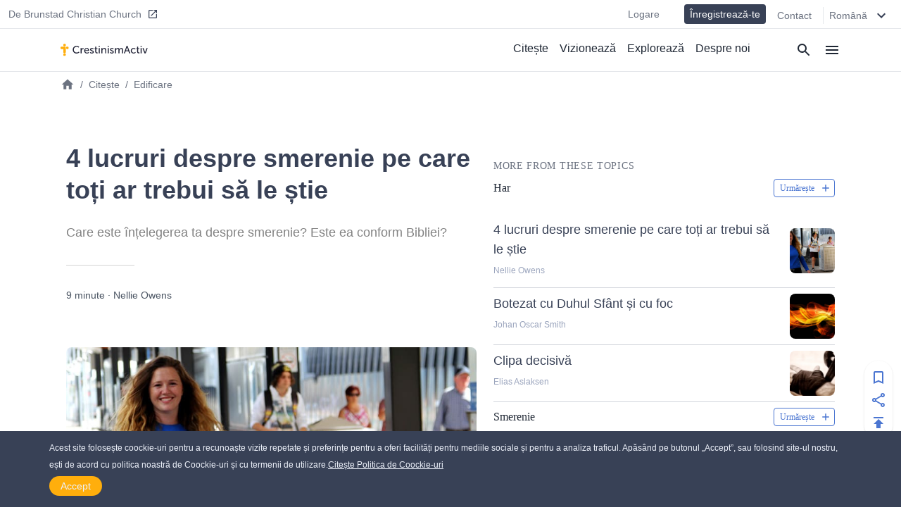

--- FILE ---
content_type: text/html
request_url: https://crestinismactiv.ro/4-lucruri-despre-smerenie-pe-care-toti-ar-trebui-sa-le-stie
body_size: 21193
content:
<!DOCTYPE html><html><head><meta charSet="utf-8"/><meta http-equiv="x-ua-compatible" content="ie=edge"/><meta name="viewport" content="width=device-width, initial-scale=1, shrink-to-fit=no"/><meta name="generator" content="Gatsby 4.25.7"/><meta data-react-helmet="true" name="description" content="Care este înțelegerea ta despre smerenie? Este ea conform Bibliei?"/><meta data-react-helmet="true" property="article:published_time" content="2017-03-06T15:19:46.000Z"/><meta data-react-helmet="true" property="og:title" content="4 lucruri despre smerenie pe care toți ar trebui să le știe"/><meta data-react-helmet="true" property="og:site_name" content="CreștinismActiv"/><meta data-react-helmet="true" property="og:description" content="Care este înțelegerea ta despre smerenie? Este ea conform Bibliei?"/><meta data-react-helmet="true" property="og:type" content="article"/><meta data-react-helmet="true" property="og:image" content="https://cdn.activechristianity.org/image/upload/c_thumb,h_300,w_600,g_center/v1607544288/en/fb496c3a9899c1f63d10a76b18499ce2.jpg"/><meta data-react-helmet="true" property="twitter:image" content="https://cdn.activechristianity.org/image/upload/c_thumb,h_300,w_600,g_center/v1607544288/en/fb496c3a9899c1f63d10a76b18499ce2.jpg"/><meta data-react-helmet="true" property="og:image:secure_url" content="https://cdn.activechristianity.org/image/upload/c_thumb,h_300,w_600,g_center/v1607544288/en/fb496c3a9899c1f63d10a76b18499ce2.jpg"/><meta data-react-helmet="true" property="og:image:width" content="800"/><meta data-react-helmet="true" property="og:image:height" content="400"/><meta data-react-helmet="true" property="og:image:alt" content="4 lucruri despre smerenie pe care toți ar trebui să le știe"/><meta data-react-helmet="true" property="twitter:image" content="https://cdn.activechristianity.org/image/upload/c_thumb,h_300,w_600,g_center/v1607544288/en/fb496c3a9899c1f63d10a76b18499ce2.jpg"/><meta data-react-helmet="true" property="twitter:card" content="summary"/><meta data-react-helmet="true" property="twitter:title" content="4 lucruri despre smerenie pe care toți ar trebui să le știe"/><meta data-react-helmet="true" property="twitter:description" content="Care este înțelegerea ta despre smerenie? Este ea conform Bibliei?"/><meta name="theme-color" content="#ffaf00"/><style data-href="/styles.5e11a0fe7e950dede023.css" data-identity="gatsby-global-css">@keyframes react-placeholder-pulse{0%{opacity:.6}50%{opacity:1}to{opacity:.6}}

/*! normalize.css v8.0.1 | MIT License | github.com/necolas/normalize.css */main{display:block}h1{font-size:2em;margin:.67em 0}a{background-color:transparent}img{border-style:none}button,input{overflow:visible}[type=button]::-moz-focus-inner,[type=reset]::-moz-focus-inner,[type=submit]::-moz-focus-inner,button::-moz-focus-inner{border-style:none;padding:0}[type=button]:-moz-focusring,[type=reset]:-moz-focusring,[type=submit]:-moz-focusring,button:-moz-focusring{outline:1px dotted ButtonText}textarea{overflow:auto}[type=checkbox]{box-sizing:border-box;padding:0}[type=number]::-webkit-inner-spin-button,[type=number]::-webkit-outer-spin-button{height:auto}[type=search]::-webkit-search-decoration{-webkit-appearance:none}[hidden]{display:none}a{cursor:pointer;text-decoration:none}button{border-width:0;color:inherit;padding:0}input::-moz-focus-inner{border:0;margin:0;padding:0}h1,h2,h3,h4,h5,h6,p{margin:0}input[type=button],input[type=email],input[type=password],input[type=text],textarea{-webkit-appearance:none;-webkit-border-radius:0}:root{--height:30rem;--height-10:2.2rem;--height-50:15rem;--height-70:13rem;--height-80:20rem}@media (min-width:640px){:root{--height-70:16rem;--height-80:24rem}}@media (min-width:768px){:root{--height-70:20rem}}@media (min-width:1024px){:root{--height:26.4rem;--height-10:2.2rem;--height-50:12.2rem;--height-70:24rem;--height-80:24rem}}.scroll-x-snap{overflow-x:scroll;scroll-snap-type:x mandatory}.scroll-x-snap-child{scroll-snap-align:center}.grid-h .div-content{height:var(--height)}.grid-h70 .div-content{height:var(--height-70)}.grid-h80 .div-content{height:var(--height-80)}
/*! tailwindcss v2.0.3 | MIT License | https://tailwindcss.com */

/*! modern-normalize v1.0.0 | MIT License | https://github.com/sindresorhus/modern-normalize */:root{-o-tab-size:4;tab-size:4}html{-webkit-text-size-adjust:100%;line-height:1.15}body{font-family:system-ui,-apple-system,Segoe UI,Roboto,Helvetica,Arial,sans-serif,Apple Color Emoji,Segoe UI Emoji;margin:0}b{font-weight:bolder}small{font-size:80%}sub{bottom:-.25em;font-size:75%;line-height:0;position:relative;vertical-align:baseline}button,input,textarea{font-family:inherit;font-size:100%;line-height:1.15;margin:0}button{text-transform:none}[type=button],[type=reset],[type=submit],button{-webkit-appearance:button}::-moz-focus-inner{border-style:none;padding:0}progress{vertical-align:baseline}::-webkit-inner-spin-button,::-webkit-outer-spin-button{height:auto}[type=search]{-webkit-appearance:textfield;outline-offset:-2px}::-webkit-search-decoration{-webkit-appearance:none}::-webkit-file-upload-button{-webkit-appearance:button;font:inherit}summary{display:list-item}h1,h2,h3,h4,h5,h6,p{margin:0}button{background-color:transparent;background-image:none}button:focus{outline:1px dotted;outline:5px auto -webkit-focus-ring-color}ol,ul{list-style:none;margin:0;padding:0}html{font-family:Source Sans Pro,-apple-system,BlinkMacSystemFont,sans-serif;line-height:1.5}body{font-family:inherit;line-height:inherit}*,:after,:before{border:0 solid #e5e7eb;box-sizing:border-box}img{border-style:solid}textarea{resize:vertical}input::placeholder,textarea::placeholder{color:#9ca3af;opacity:1}button{cursor:pointer}h1,h2,h3,h4,h5,h6{font-size:inherit;font-weight:inherit}a{color:inherit;text-decoration:inherit}button,input,textarea{color:inherit;line-height:inherit;padding:0}audio,embed,iframe,img,object,svg,video{display:block;vertical-align:middle}img,video{height:auto;max-width:100%}.bg-black{--tw-bg-opacity:1;background-color:rgba(0,0,0,var(--tw-bg-opacity))}.bg-white{--tw-bg-opacity:1;background-color:rgba(255,255,255,var(--tw-bg-opacity))}.bg-gray-100{--tw-bg-opacity:1;background-color:rgba(243,244,246,var(--tw-bg-opacity))}.bg-gray-200{--tw-bg-opacity:1;background-color:rgba(229,231,235,var(--tw-bg-opacity))}.bg-gray-300{--tw-bg-opacity:1;background-color:rgba(209,213,219,var(--tw-bg-opacity))}.bg-gray-400{--tw-bg-opacity:1;background-color:rgba(156,163,175,var(--tw-bg-opacity))}.bg-gray-600{--tw-bg-opacity:1;background-color:rgba(75,85,99,var(--tw-bg-opacity))}.bg-gray-800{--tw-bg-opacity:1;background-color:rgba(31,41,55,var(--tw-bg-opacity))}.bg-red-500{--tw-bg-opacity:1;background-color:rgba(239,68,68,var(--tw-bg-opacity))}.bg-blue-500{--tw-bg-opacity:1;background-color:rgba(59,130,246,var(--tw-bg-opacity))}.bg-blue-600{--tw-bg-opacity:1;background-color:rgba(37,99,235,var(--tw-bg-opacity))}.bg-ac-primary{background-color:var(--primary)}.bg-ac-secondary{background-color:var(--secondary)}.bg-ac-slate-lighter{background-color:var(--slate-lighter)}.bg-ac-slate-light{background-color:var(--slate-light)}.bg-ac-slate-dark{background-color:var(--slate-dark)}.bg-ac-gray-light{background-color:var(--gray-light)}.bg-d4red{background-color:var(--red)}.bg-d4green{background-color:var(--green)}.bg-d4athens{background-color:var(--athens)}.bg-mp-background{background-color:var(--mp-background)}.hover\:bg-gray-100:hover{--tw-bg-opacity:1;background-color:rgba(243,244,246,var(--tw-bg-opacity))}.hover\:bg-gray-400:hover{--tw-bg-opacity:1;background-color:rgba(156,163,175,var(--tw-bg-opacity))}.hover\:bg-blue-400:hover{--tw-bg-opacity:1;background-color:rgba(96,165,250,var(--tw-bg-opacity))}.bg-none{background-image:none}.bg-center{background-position:50%}.bg-cover{background-size:cover}.border-gray-200{--tw-border-opacity:1;border-color:rgba(229,231,235,var(--tw-border-opacity))}.border-gray-300{--tw-border-opacity:1;border-color:rgba(209,213,219,var(--tw-border-opacity))}.border-gray-500{--tw-border-opacity:1;border-color:rgba(107,114,128,var(--tw-border-opacity))}.border-gray-600{--tw-border-opacity:1;border-color:rgba(75,85,99,var(--tw-border-opacity))}.border-gray-900{--tw-border-opacity:1;border-color:rgba(17,24,39,var(--tw-border-opacity))}.border-red-600{--tw-border-opacity:1;border-color:rgba(220,38,38,var(--tw-border-opacity))}.border-red-700{--tw-border-opacity:1;border-color:rgba(185,28,28,var(--tw-border-opacity))}.border-blue-600{--tw-border-opacity:1;border-color:rgba(37,99,235,var(--tw-border-opacity))}.border-ac-primary{border-color:var(--primary)}.border-ac-secondary{border-color:var(--secondary)}.border-ac-slate-light{border-color:var(--slate-light)}.border-ac-slate{border-color:var(--slate)}.border-ac-slate-dark{border-color:var(--slate-dark)}.border-ac-gray{border-color:var(--gray)}.border-d4cadet-blue{border-color:var(--cadet-blue)}.hover\:border-ac-slate-dark:hover{border-color:var(--slate-dark)}.rounded-sm{border-radius:.125rem}.rounded{border-radius:.25rem}.rounded-md{border-radius:.375rem}.rounded-lg{border-radius:.5rem}.rounded-xl{border-radius:.75rem}.rounded-full{border-radius:9999px}.rounded-xxl{border-radius:1rem}.rounded-b-none{border-bottom-left-radius:0;border-bottom-right-radius:0}.rounded-r{border-bottom-right-radius:.25rem;border-top-right-radius:.25rem}.rounded-l{border-bottom-left-radius:.25rem;border-top-left-radius:.25rem}.rounded-t-lg{border-top-left-radius:.5rem;border-top-right-radius:.5rem}.rounded-b-lg{border-bottom-left-radius:.5rem;border-bottom-right-radius:.5rem}.rounded-l-xl{border-bottom-left-radius:.75rem;border-top-left-radius:.75rem}.rounded-t-2xl{border-top-left-radius:2rem;border-top-right-radius:2rem}.border-2{border-width:2px}.border{border-width:1px}.border-t{border-top-width:1px}.border-r{border-right-width:1px}.border-b{border-bottom-width:1px}.border-l{border-left-width:1px}.cursor-pointer{cursor:pointer}.block{display:block}.inline-block{display:inline-block}.flex{display:flex}.grid{display:grid}.hidden{display:none}.flex-row{flex-direction:row}.flex-col{flex-direction:column}.flex-wrap{flex-wrap:wrap}.place-items-end{place-items:end}.items-start{align-items:flex-start}.items-end{align-items:flex-end}.items-center{align-items:center}.items-baseline{align-items:baseline}.items-stretch{align-items:stretch}.content-end{align-content:flex-end}.justify-start{justify-content:flex-start}.justify-end{justify-content:flex-end}.justify-center{justify-content:center}.justify-between{justify-content:space-between}.justify-around{justify-content:space-around}.flex-1{flex:1 1}.flex-auto{flex:1 1 auto}.flex-grow{flex-grow:1}.flex-shrink-0{flex-shrink:0}.order-1{order:1}.order-2{order:2}.font-sans{font-family:Source Sans Pro,-apple-system,BlinkMacSystemFont,sans-serif}.font-roboto{font-family:Roboto,-apple-system,BlinkMacSystemFont,serif}.font-light{font-weight:300}.font-normal{font-weight:400}.font-medium{font-weight:500}.font-semibold{font-weight:600}.font-bold{font-weight:700}.h-1{height:.25rem}.h-4{height:1rem}.h-5{height:1.25rem}.h-6{height:1.5rem}.h-8{height:2rem}.h-10{height:2.5rem}.h-12{height:3rem}.h-14{height:3.5rem}.h-16{height:4rem}.h-20{height:5rem}.h-24{height:6rem}.h-32{height:8rem}.h-36{height:9rem}.h-48{height:12rem}.h-auto{height:auto}.h-full{height:100%}.h-screen{height:100vh}.text-xs{font-size:.75rem;line-height:1rem}.text-sm{font-size:.875rem;line-height:1.25rem}.text-base{font-size:1rem;line-height:1.5rem}.text-lg{font-size:1.125rem}.text-lg,.text-xl{line-height:1.75rem}.text-xl{font-size:1.25rem}.text-2xl{font-size:1.5rem;line-height:2rem}.text-3xl{font-size:1.875rem;line-height:2.25rem}.text-6xl{font-size:3.5rem}.text-mini{font-size:.5rem}.text-xxs{font-size:.7rem}.leading-6{line-height:1.5rem}.leading-8{line-height:2rem}.leading-tight{line-height:1.25}.leading-snug{line-height:1.375}.leading-normal{line-height:1.5}.leading-loose{line-height:2}.m-0{margin:0}.m-4{margin:1rem}.m-auto{margin:auto}.my-0{margin-bottom:0;margin-top:0}.my-1{margin-bottom:.25rem;margin-top:.25rem}.mx-1{margin-left:.25rem;margin-right:.25rem}.my-2{margin-bottom:.5rem;margin-top:.5rem}.mx-2{margin-left:.5rem;margin-right:.5rem}.mx-3{margin-left:.75rem;margin-right:.75rem}.my-4{margin-bottom:1rem;margin-top:1rem}.mx-4{margin-left:1rem;margin-right:1rem}.my-6{margin-bottom:1.5rem;margin-top:1.5rem}.my-8{margin-bottom:2rem;margin-top:2rem}.mx-auto{margin-left:auto;margin-right:auto}.-mx-4{margin-left:-1rem;margin-right:-1rem}.mt-1{margin-top:.25rem}.mb-1{margin-bottom:.25rem}.ml-1{margin-left:.25rem}.mt-2{margin-top:.5rem}.mr-2{margin-right:.5rem}.mb-2{margin-bottom:.5rem}.ml-2{margin-left:.5rem}.mb-3{margin-bottom:.75rem}.mt-4{margin-top:1rem}.mr-4{margin-right:1rem}.mb-4{margin-bottom:1rem}.ml-4{margin-left:1rem}.mt-5{margin-top:1.25rem}.mb-5{margin-bottom:1.25rem}.ml-5{margin-left:1.25rem}.mt-6{margin-top:1.5rem}.mr-6{margin-right:1.5rem}.mb-6{margin-bottom:1.5rem}.mt-8{margin-top:2rem}.mb-8{margin-bottom:2rem}.mb-10{margin-bottom:2.5rem}.mt-12{margin-top:3rem}.mt-16{margin-top:4rem}.mb-16{margin-bottom:4rem}.mb-24{margin-bottom:6rem}.mb-40{margin-bottom:10rem}.mt-64{margin-top:16rem}.mb-64{margin-bottom:16rem}.-mt-1{margin-top:-.25rem}.-mr-1{margin-right:-.25rem}.-mb-1{margin-bottom:-.25rem}.-mt-4{margin-top:-1rem}.-mr-4{margin-right:-1rem}.-ml-4{margin-left:-1rem}.-mt-6{margin-top:-1.5rem}.max-h-8{max-height:2rem}.max-h-10{max-height:2.5rem}.max-h-12{max-height:3rem}.max-h-14{max-height:3.5rem}.max-h-15{max-height:3.75rem}.max-h-16{max-height:4rem}.max-h-18{max-height:4.5rem}.max-h-20{max-height:5rem}.max-h-24{max-height:6rem}.max-h-28{max-height:7rem}.max-h-full{max-height:100%}.max-w-8{max-width:2rem}.max-w-12{max-width:3rem}.max-w-48{max-width:12rem}.max-w-64{max-width:16rem}.max-w-sm{max-width:640px}.max-w-lg{max-width:1140px}.max-w-full{max-width:100%}.max-w-mobile{max-width:380px}.max-w-tablet{max-width:768px}.min-h-8{min-height:2rem}.min-h-12{min-height:3rem}.min-h-24{min-height:6rem}.min-h-48{min-height:12rem}.min-h-64{min-height:16rem}.min-h-screen{min-height:100vh}.min-w-4{min-width:1rem}.min-w-8{min-width:2rem}.min-w-12{min-width:3rem}.min-w-20{min-width:5rem}.min-w-24{min-width:6rem}.min-w-64{min-width:16rem}.min-w-3\/12{min-width:25%}.min-w-7\/12{min-width:58.333333%}.min-w-8\/12{min-width:66.666667%}.min-w-10\/12{min-width:83.333333%}.object-cover{-o-object-fit:cover;object-fit:cover}.opacity-0{opacity:0}.opacity-50{opacity:.5}.opacity-70{opacity:.7}.opacity-75{opacity:.75}.focus\:outline-none:focus{outline:2px solid transparent;outline-offset:2px}.overflow-hidden{overflow:hidden}.overflow-scroll{overflow:scroll}.overflow-x-auto{overflow-x:auto}.overflow-y-scroll{overflow-y:scroll}.p-0{padding:0}.p-1{padding:.25rem}.p-2{padding:.5rem}.p-3{padding:.75rem}.p-4{padding:1rem}.p-8{padding:2rem}.p-10{padding:2.5rem}.p-12{padding:3rem}.py-1{padding-bottom:.25rem;padding-top:.25rem}.px-1{padding-left:.25rem;padding-right:.25rem}.py-2{padding-bottom:.5rem;padding-top:.5rem}.px-2{padding-left:.5rem;padding-right:.5rem}.py-3{padding-bottom:.75rem;padding-top:.75rem}.py-4{padding-bottom:1rem;padding-top:1rem}.px-4{padding-left:1rem;padding-right:1rem}.py-6{padding-bottom:1.5rem;padding-top:1.5rem}.px-6{padding-left:1.5rem;padding-right:1.5rem}.py-8{padding-bottom:2rem;padding-top:2rem}.px-8{padding-left:2rem;padding-right:2rem}.py-10{padding-bottom:2.5rem;padding-top:2.5rem}.py-12{padding-bottom:3rem;padding-top:3rem}.py-16{padding-bottom:4rem;padding-top:4rem}.py-18{padding-bottom:4.5rem;padding-top:4.5rem}.py-24{padding-bottom:6rem;padding-top:6rem}.pt-0{padding-top:0}.pb-0{padding-bottom:0}.pt-1{padding-top:.25rem}.pb-1{padding-bottom:.25rem}.pl-1{padding-left:.25rem}.pt-2{padding-top:.5rem}.pr-2{padding-right:.5rem}.pb-2{padding-bottom:.5rem}.pl-2{padding-left:.5rem}.pt-4{padding-top:1rem}.pr-4{padding-right:1rem}.pb-4{padding-bottom:1rem}.pl-4{padding-left:1rem}.pt-6{padding-top:1.5rem}.pr-6{padding-right:1.5rem}.pb-6{padding-bottom:1.5rem}.pl-6{padding-left:1.5rem}.pt-8{padding-top:2rem}.pr-8{padding-right:2rem}.pb-8{padding-bottom:2rem}.pt-9{padding-top:2.25rem}.pt-10{padding-top:2.5rem}.pb-10{padding-bottom:2.5rem}.pr-12{padding-right:3rem}.pb-12{padding-bottom:3rem}.pb-14{padding-bottom:3.5rem}.pt-16{padding-top:4rem}.pb-16{padding-bottom:4rem}.pb-24{padding-bottom:6rem}.pb-32{padding-bottom:8rem}.pb-half{padding-bottom:50%}.pb-square{padding-bottom:100%}.pb-16\/9{padding-bottom:56.25%}.placeholder-ac-slate-dark::placeholder{color:var(--slate-dark)}.pointer-events-none{pointer-events:none}.static{position:static}.fixed{position:fixed}.absolute{position:absolute}.relative{position:relative}.sticky{position:-webkit-sticky;position:sticky}.inset-0{bottom:0;left:0;right:0;top:0}.top-0{top:0}.right-0{right:0}.bottom-0{bottom:0}.left-0{left:0}.top-6{top:1.5rem}.bottom-1\/2{bottom:50%}*{--tw-shadow:0 0 #0000}.shadow{--tw-shadow:0 1px 3px 0 rgba(0,0,0,.1),0 1px 2px 0 rgba(0,0,0,.06)}.shadow,.shadow-md{box-shadow:var(--tw-ring-offset-shadow,0 0 #0000),var(--tw-ring-shadow,0 0 #0000),var(--tw-shadow)}.shadow-md{--tw-shadow:0 4px 6px -1px rgba(0,0,0,.1),0 2px 4px -1px rgba(0,0,0,.06)}.shadow-lg{--tw-shadow:0 10px 15px -3px rgba(0,0,0,.1),0 4px 6px -2px rgba(0,0,0,.05)}.hover\:shadow-md:hover,.shadow-lg{box-shadow:var(--tw-ring-offset-shadow,0 0 #0000),var(--tw-ring-shadow,0 0 #0000),var(--tw-shadow)}.hover\:shadow-md:hover{--tw-shadow:0 4px 6px -1px rgba(0,0,0,.1),0 2px 4px -1px rgba(0,0,0,.06)}*{--tw-ring-inset:var(--tw-empty,/*!*/ /*!*/);--tw-ring-offset-width:0px;--tw-ring-offset-color:#fff;--tw-ring-color:rgba(59,130,246,.5);--tw-ring-offset-shadow:0 0 #0000;--tw-ring-shadow:0 0 #0000}.fill-current{fill:currentColor}.fill-secondary{fill:var(--secondary)}.fill-slate-dark{fill:var(--slate-dark)}.fill-slate-light{fill:var(--slate-light)}.fill-white{fill:var(--white)}.stroke-current{stroke:currentColor}.text-left{text-align:left}.text-center{text-align:center}.text-justify{text-align:justify}.text-black{--tw-text-opacity:1;color:rgba(0,0,0,var(--tw-text-opacity))}.text-white{--tw-text-opacity:1;color:rgba(255,255,255,var(--tw-text-opacity))}.text-gray-200{--tw-text-opacity:1;color:rgba(229,231,235,var(--tw-text-opacity))}.text-gray-300{--tw-text-opacity:1;color:rgba(209,213,219,var(--tw-text-opacity))}.text-gray-400{--tw-text-opacity:1;color:rgba(156,163,175,var(--tw-text-opacity))}.text-gray-500{--tw-text-opacity:1;color:rgba(107,114,128,var(--tw-text-opacity))}.text-gray-600{--tw-text-opacity:1;color:rgba(75,85,99,var(--tw-text-opacity))}.text-gray-800{--tw-text-opacity:1;color:rgba(31,41,55,var(--tw-text-opacity))}.text-red-600{--tw-text-opacity:1;color:rgba(220,38,38,var(--tw-text-opacity))}.text-red-700{--tw-text-opacity:1;color:rgba(185,28,28,var(--tw-text-opacity))}.text-blue-500{--tw-text-opacity:1;color:rgba(59,130,246,var(--tw-text-opacity))}.text-blue-600{--tw-text-opacity:1;color:rgba(37,99,235,var(--tw-text-opacity))}.text-indigo-500{--tw-text-opacity:1;color:rgba(99,102,241,var(--tw-text-opacity))}.text-ac-secondary{color:var(--secondary)}.text-ac-slate-lighter{color:var(--slate-lighter)}.text-ac-slate-light{color:var(--slate-light)}.text-ac-slate{color:var(--slate)}.text-ac-slate-dark{color:var(--slate-dark)}.text-ac-gray{color:var(--gray)}.text-ac-gray-dark{color:var(--gray-dark)}.text-d4black{color:var(--black)}.text-d4cadet-blue{color:var(--cadet-blue)}.text-mp-text{color:var(--mp-text)}.hover\:text-white:hover{--tw-text-opacity:1;color:rgba(255,255,255,var(--tw-text-opacity))}.hover\:text-gray-800:hover{--tw-text-opacity:1;color:rgba(31,41,55,var(--tw-text-opacity))}.hover\:text-ac-slate-lighter:hover{color:var(--slate-lighter)}.hover\:text-ac-slate-light:hover{color:var(--slate-light)}.hover\:text-ac-slate:hover{color:var(--slate)}.truncate{overflow:hidden;text-overflow:ellipsis;white-space:nowrap}.italic{font-style:italic}.uppercase{text-transform:uppercase}.underline{text-decoration:underline}.tracking-wide{letter-spacing:.025em}.tracking-wider{letter-spacing:.05em}.select-none{-webkit-user-select:none;user-select:none}.align-middle{vertical-align:middle}.whitespace-nowrap{white-space:nowrap}.break-words{overflow-wrap:break-word}.w-4{width:1rem}.w-5{width:1.25rem}.w-6{width:1.5rem}.w-8{width:2rem}.w-10{width:2.5rem}.w-12{width:3rem}.w-16{width:4rem}.w-20{width:5rem}.w-24{width:6rem}.w-32{width:8rem}.w-36{width:9rem}.w-48{width:12rem}.w-auto{width:auto}.w-1\/2{width:50%}.w-1\/3{width:33.333333%}.w-1\/6{width:16.666667%}.w-5\/6{width:83.333333%}.w-3\/12{width:25%}.w-7\/12{width:58.333333%}.w-8\/12{width:66.666667%}.w-10\/12{width:83.333333%}.w-full{width:100%}.w-screen{width:100vw}.w-tablet{width:768px}.z-0{z-index:0}.z-10{z-index:10}.z-20{z-index:20}.z-30{z-index:30}.z-40{z-index:40}.z-50{z-index:50}.gap-2{gap:.5rem}.gap-3{gap:.75rem}.gap-4{gap:1rem}.gap-6{gap:1.5rem}.gap-12{gap:3rem}.gap-x-4{column-gap:1rem}.gap-y-8{row-gap:2rem}.grid-cols-1{grid-template-columns:repeat(1,minmax(0,1fr))}.grid-cols-2{grid-template-columns:repeat(2,minmax(0,1fr))}.grid-cols-4{grid-template-columns:repeat(4,minmax(0,1fr))}.grid-cols-5{grid-template-columns:repeat(5,minmax(0,1fr))}.grid-cols-6{grid-template-columns:repeat(6,minmax(0,1fr))}.grid-cols-8{grid-template-columns:repeat(8,minmax(0,1fr))}.col-start-1{grid-column-start:1}.col-start-3{grid-column-start:3}.col-start-6{grid-column-start:6}.col-end-3{grid-column-end:3}.col-end-5{grid-column-end:5}.col-end-6{grid-column-end:6}.col-end-9{grid-column-end:9}.transform{--tw-translate-x:0;--tw-translate-y:0;--tw-rotate:0;--tw-skew-x:0;--tw-skew-y:0;--tw-scale-x:1;--tw-scale-y:1;transform:translateX(var(--tw-translate-x)) translateY(var(--tw-translate-y)) rotate(var(--tw-rotate)) skewX(var(--tw-skew-x)) skewY(var(--tw-skew-y)) scaleX(var(--tw-scale-x)) scaleY(var(--tw-scale-y))}.transition-all{transition-duration:.15s;transition-property:all;transition-timing-function:cubic-bezier(.4,0,.2,1)}.transition{transition-duration:.15s;transition-property:background-color,border-color,color,fill,stroke,opacity,box-shadow,transform;transition-timing-function:cubic-bezier(.4,0,.2,1)}.transition-transform{transition-duration:.15s;transition-property:transform;transition-timing-function:cubic-bezier(.4,0,.2,1)}.duration-1000{transition-duration:1s}@keyframes spin{to{transform:rotate(1turn)}}@keyframes ping{75%,to{opacity:0;transform:scale(2)}}@keyframes pulse{50%{opacity:.5}}@keyframes bounce{0%,to{animation-timing-function:cubic-bezier(.8,0,1,1);transform:translateY(-25%)}50%{animation-timing-function:cubic-bezier(0,0,.2,1);transform:none}}html{--primary:#ffae0c;--secondary:#4a75d1;--slate-lighter:#edf1fa;--slate-light:#9ca6be;--slate:#606f94;--slate-dark:#384156;--slate-darker:#1e2633;--gray-light:#f4f4f4;--gray:#d4d4d4;--gray-dark:#828282;--white:#fff;--black:#212236;--red:#d14a4a;--green:#618d3a;--info-bar:#cfeaec;--athens:#f5f6f8;--cadet-blue:#9ca6be;--mp-background:#212235;--mp-play-progress:#9ea6bc;--mp-duration:#5376cb;--mp-load-progress:#d9dde7;--mp-text:#9ea6bc}body,html{-webkit-font-smoothing:antialiased!important;-moz-osx-font-smoothing:grayscale!important;color:#1e2633;font-family:-apple-system,BlinkMacSystemFont,Segoe UI,Roboto,Helvetica,Arial,sans-serif,Apple Color Emoji,Segoe UI Emoji,Segoe UI Symbol;font-size:16px;height:100%;margin:0;scroll-behavior:smooth;width:100%}a,button{cursor:pointer}@media (min-width:640px){body,html{font-size:14px}}@media (min-width:768px){body,html{font-size:15px}}@media (min-width:1140px){body,html{font-size:16px}}a:focus,button:focus,input:focus{outline:none!important}.embed-responsive{display:block;height:0;overflow:hidden;padding:0;position:relative}.embed-responsive embed,.embed-responsive iframe,.embed-responsive object,.embed-responsive video{border:0;bottom:0;height:100%;left:0;position:absolute;top:0;width:100%}.embed-responsive-16by9{padding-bottom:56.25%}.main-content ol,.main-content p,.main-content ul{font-size:1rem;font-weight:300;line-height:1.5rem;padding-bottom:1rem;padding-top:1rem}.main-content a{color:var(--secondary);text-decoration:underline}.main-content h1,.main-content h2,.main-content h3,.main-content h4,.main-content h5,.main-content h6{font-family:Source Sans Pro,-apple-system,BlinkMacSystemFont,sans-serif;padding-bottom:1rem;padding-top:1rem}.main-content h1{font-size:1.875rem;font-weight:500;line-height:2.25rem;line-height:1.25}.main-content h2{font-size:1.5rem;font-weight:600;line-height:2rem;line-height:1.25}.staggered-boxes-2col{column-count:1;column-gap:1rem}.staggered-boxes-items{break-inside:avoid;page-break-inside:avoid}@media (min-width:640px){.staggered-boxes-2col{column-count:2;column-gap:1rem}}@media (min-width:768px){.main-content div,.main-content ol,.main-content p,.main-content ul{font-size:1.125rem;line-height:2rem}.main-content h1{font-size:1.7rem}.main-content h2{font-size:2rem}.staggered-boxes{column-count:4;column-gap:1rem}}@media (min-width:1440px){.staggered-boxes{column-count:4;column-gap:2rem}}.standard-max-w,.standard-max-w-px{margin:auto;max-width:1140px}.standard-max-w-px{padding-left:1rem;padding-right:1rem}.clamp1{-webkit-line-clamp:1!important}.clamp1,.clamp2{-webkit-box-orient:vertical;display:-webkit-box!important;overflow:hidden!important;text-overflow:ellipsis!important}.clamp2{-webkit-line-clamp:2!important}.clamp3{-webkit-line-clamp:3!important}.clamp3,.clamp4{-webkit-box-orient:vertical;display:-webkit-box!important;overflow:hidden!important;text-overflow:ellipsis!important}.clamp4{-webkit-line-clamp:4!important}@media (min-width:380px){.xs\:left-auto{left:auto}.xs\:shadow{--tw-shadow:0 1px 3px 0 rgba(0,0,0,.1),0 1px 2px 0 rgba(0,0,0,.06);box-shadow:var(--tw-ring-offset-shadow,0 0 #0000),var(--tw-ring-shadow,0 0 #0000),var(--tw-shadow)}.xs\:w-4\/12{width:33.333333%}.xs\:w-8\/12{width:66.666667%}.xs\:w-mobile{width:380px}}@media (min-width:640px){.sm\:bg-transparent{background-color:transparent}.sm\:bg-white{--tw-bg-opacity:1;background-color:rgba(255,255,255,var(--tw-bg-opacity))}.sm\:bg-ac-slate-lighter{background-color:var(--slate-lighter)}.sm\:rounded-lg{border-radius:.5rem}.sm\:rounded-xl{border-radius:.75rem}.sm\:rounded-full{border-radius:9999px}.sm\:border-none{border-style:none}.sm\:border-t{border-top-width:1px}.sm\:border-b{border-bottom-width:1px}.sm\:block{display:block}.sm\:flex{display:flex}.sm\:grid{display:grid}.sm\:hidden{display:none}.sm\:flex-row{flex-direction:row}.sm\:items-start{align-items:flex-start}.sm\:items-center{align-items:center}.sm\:items-stretch{align-items:stretch}.sm\:justify-start{justify-content:flex-start}.sm\:justify-end{justify-content:flex-end}.sm\:justify-between{justify-content:space-between}.sm\:order-1{order:1}.sm\:order-2{order:2}.sm\:font-medium{font-weight:500}.sm\:h-12{height:3rem}.sm\:h-15{height:3.75rem}.sm\:h-28{height:7rem}.sm\:h-64{height:16rem}.sm\:text-xs{font-size:.75rem;line-height:1rem}.sm\:text-sm{font-size:.875rem;line-height:1.25rem}.sm\:text-base{font-size:1rem;line-height:1.5rem}.sm\:text-lg{font-size:1.125rem;line-height:1.75rem}.sm\:text-xl{font-size:1.25rem;line-height:1.75rem}.sm\:text-2xl{font-size:1.5rem;line-height:2rem}.sm\:text-3xl{font-size:1.875rem;line-height:2.25rem}.sm\:text-4xl{font-size:2.25rem;line-height:2.5rem}.sm\:text-xxs{font-size:.7rem}.sm\:leading-none{line-height:1}.sm\:leading-tight{line-height:1.25}.sm\:leading-loose{line-height:2}.sm\:my-10{margin-bottom:2.5rem;margin-top:2.5rem}.sm\:mb-0{margin-bottom:0}.sm\:ml-0{margin-left:0}.sm\:mb-2{margin-bottom:.5rem}.sm\:mt-4{margin-top:1rem}.sm\:mr-4{margin-right:1rem}.sm\:mb-6{margin-bottom:1.5rem}.sm\:mt-8{margin-top:2rem}.sm\:mb-8{margin-bottom:2rem}.sm\:mr-10{margin-right:2.5rem}.sm\:mt-12{margin-top:3rem}.sm\:mt-16{margin-top:4rem}.sm\:mt-24{margin-top:6rem}.sm\:max-h-12{max-height:3rem}.sm\:max-h-15{max-height:3.75rem}.sm\:max-h-18{max-height:4.5rem}.sm\:max-h-24{max-height:6rem}.sm\:max-h-28{max-height:7rem}.sm\:max-h-30{max-height:7.5rem}.sm\:max-w-sm{max-width:640px}.sm\:max-w-1\/2{max-width:50%}.sm\:max-w-tablet{max-width:768px}.sm\:min-h-32{min-height:8rem}.sm\:min-h-64{min-height:16rem}.sm\:min-w-12{min-width:3rem}.sm\:overflow-visible{overflow:visible}.sm\:p-0{padding:0}.sm\:py-0{padding-bottom:0;padding-top:0}.sm\:px-0{padding-left:0;padding-right:0}.sm\:py-1{padding-bottom:.25rem;padding-top:.25rem}.sm\:py-2{padding-bottom:.5rem;padding-top:.5rem}.sm\:py-3{padding-bottom:.75rem;padding-top:.75rem}.sm\:py-4{padding-bottom:1rem;padding-top:1rem}.sm\:px-4{padding-left:1rem;padding-right:1rem}.sm\:px-6{padding-left:1.5rem;padding-right:1.5rem}.sm\:py-8{padding-bottom:2rem;padding-top:2rem}.sm\:py-10{padding-bottom:2.5rem;padding-top:2.5rem}.sm\:py-12{padding-bottom:3rem;padding-top:3rem}.sm\:px-12{padding-left:3rem;padding-right:3rem}.sm\:pt-0{padding-top:0}.sm\:pb-0{padding-bottom:0}.sm\:pl-0{padding-left:0}.sm\:pr-2{padding-right:.5rem}.sm\:pt-4{padding-top:1rem}.sm\:pt-6{padding-top:1.5rem}.sm\:pt-8{padding-top:2rem}.sm\:pb-8{padding-bottom:2rem}.sm\:pt-10{padding-top:2.5rem}.sm\:pt-12{padding-top:3rem}.sm\:pb-12{padding-bottom:3rem}.sm\:pl-12{padding-left:3rem}.sm\:pt-16{padding-top:4rem}.sm\:pb-half{padding-bottom:50%}.sm\:relative{position:relative}.sm\:hover\:shadow-md:hover{--tw-shadow:0 4px 6px -1px rgba(0,0,0,.1),0 2px 4px -1px rgba(0,0,0,.06);box-shadow:var(--tw-ring-offset-shadow,0 0 #0000),var(--tw-ring-shadow,0 0 #0000),var(--tw-shadow)}.sm\:text-left{text-align:left}.sm\:text-center{text-align:center}.sm\:text-ac-slate-light{color:var(--slate-light)}.sm\:w-28{width:7rem}.sm\:w-64{width:16rem}.sm\:w-auto{width:auto}.sm\:w-1\/2{width:50%}.sm\:w-1\/3{width:33.333333%}.sm\:w-2\/3{width:66.666667%}.sm\:w-3\/4{width:75%}.sm\:w-6\/12{width:50%}.sm\:w-7\/12{width:58.333333%}.sm\:w-9\/12{width:75%}.sm\:w-tablet{width:768px}.sm\:gap-6{gap:1.5rem}.sm\:gap-x-4{column-gap:1rem}.sm\:gap-y-8{row-gap:2rem}.sm\:grid-cols-2{grid-template-columns:repeat(2,minmax(0,1fr))}.sm\:grid-cols-3{grid-template-columns:repeat(3,minmax(0,1fr))}.sm\:grid-cols-4{grid-template-columns:repeat(4,minmax(0,1fr))}}@media (min-width:768px){.md\:rounded-r-none{border-bottom-right-radius:0;border-top-right-radius:0}.md\:rounded-l-none{border-bottom-left-radius:0;border-top-left-radius:0}.md\:rounded-r-lg{border-bottom-right-radius:.5rem;border-top-right-radius:.5rem}.md\:rounded-l-lg{border-bottom-left-radius:.5rem;border-top-left-radius:.5rem}.md\:block{display:block}.md\:flex{display:flex}.md\:grid{display:grid}.md\:hidden{display:none}.md\:flex-row{flex-direction:row}.md\:flex-col{flex-direction:column}.md\:order-2{order:2}.md\:h-18{height:4.5rem}.md\:h-full{height:100%}.md\:text-base{font-size:1rem;line-height:1.5rem}.md\:text-xl{font-size:1.25rem;line-height:1.75rem}.md\:text-2xl{font-size:1.5rem;line-height:2rem}.md\:text-3xl{font-size:1.875rem;line-height:2.25rem}.md\:text-6xl{font-size:3.5rem}.md\:my-4{margin-bottom:1rem;margin-top:1rem}.md\:ml-0{margin-left:0}.md\:ml-5{margin-left:1.25rem}.md\:max-h-15{max-height:3.75rem}.md\:max-h-20{max-height:5rem}.md\:max-h-30{max-height:7.5rem}.md\:min-h-32{min-height:8rem}.md\:min-h-64{min-height:16rem}.md\:min-w-12{min-width:3rem}.md\:min-w-4\/12{min-width:33.333333%}.md\:p-4{padding:1rem}.md\:pl-4{padding-left:1rem}.md\:pb-12{padding-bottom:3rem}.md\:pt-20{padding-top:5rem}.md\:w-64{width:16rem}.md\:w-1\/4{width:25%}.md\:w-4\/12{width:33.333333%}.md\:w-8\/12{width:66.666667%}.md\:w-tablet{width:768px}.md\:gap-6{gap:1.5rem}.md\:gap-x-6{column-gap:1.5rem}.md\:gap-y-12{row-gap:3rem}.md\:grid-cols-2{grid-template-columns:repeat(2,minmax(0,1fr))}.md\:grid-cols-3{grid-template-columns:repeat(3,minmax(0,1fr))}.md\:grid-cols-4{grid-template-columns:repeat(4,minmax(0,1fr))}.md\:grid-cols-5{grid-template-columns:repeat(5,minmax(0,1fr))}.md\:grid-cols-6{grid-template-columns:repeat(6,minmax(0,1fr))}.md\:grid-cols-8{grid-template-columns:repeat(8,minmax(0,1fr))}.md\:grid-cols-12{grid-template-columns:repeat(12,minmax(0,1fr))}.md\:col-start-1{grid-column-start:1}.md\:col-start-6{grid-column-start:6}.md\:col-start-8{grid-column-start:8}.md\:col-end-6{grid-column-end:6}.md\:col-end-8{grid-column-end:8}.md\:col-end-9{grid-column-end:9}.md\:col-end-13{grid-column-end:13}}@media (min-width:1140px){.lg\:block{display:block}.lg\:flex{display:flex}.lg\:hidden{display:none}.lg\:justify-start{justify-content:flex-start}.lg\:h-32{height:8rem}.lg\:text-lg{font-size:1.125rem;line-height:1.75rem}.lg\:text-xl{font-size:1.25rem;line-height:1.75rem}.lg\:text-2xl{font-size:1.5rem;line-height:2rem}.lg\:text-3xl{font-size:1.875rem;line-height:2.25rem}.lg\:text-4xl{font-size:2.25rem;line-height:2.5rem}.lg\:max-h-18{max-height:4.5rem}.lg\:max-h-34{max-height:8.5rem}.lg\:min-w-3\/12{min-width:25%}.lg\:py-2{padding-bottom:.5rem;padding-top:.5rem}.lg\:pt-24{padding-top:6rem}.lg\:absolute{position:absolute}.lg\:w-32{width:8rem}.lg\:w-3\/12{width:25%}.lg\:w-4\/12{width:33.333333%}.lg\:gap-12{gap:3rem}.lg\:grid-cols-4{grid-template-columns:repeat(4,minmax(0,1fr))}.lg\:grid-cols-6{grid-template-columns:repeat(6,minmax(0,1fr))}.lg\:col-start-4{grid-column-start:4}.lg\:col-end-4{grid-column-end:4}}@media (min-width:1280px){.xl\:hidden{display:none}.xl\:text-2xl{font-size:1.5rem;line-height:2rem}.xl\:text-4xl{font-size:2.25rem;line-height:2.5rem}.xl\:text-5xl{font-size:3rem;line-height:1}.xl\:max-h-48{max-height:12rem}.xl\:relative{position:relative}}.dropdown-list-content{background:#fff;border-radius:1px;box-shadow:0 10px 30px rgba(0,0,0,.2);padding:20px 25px;position:absolute;right:0;top:-10px;transition:opacity .3s ease;width:150px;z-index:100}.separator{align-items:center;display:flex;text-align:center}.separator:after,.separator:before{border-bottom:1px solid #cbd5e0;content:"";flex:1 1}.separator:before{margin-right:1em}.separator:after{margin-left:1em}.input-wrap{transition:border-color .8s}.input-wrap::placeholder{color:#a0a0a0}.form-wrapper{transition:height 1s ease}.social-button{border-radius:40px;cursor:pointer;display:inline-block;display:relative;height:40px;margin-left:4px;margin-right:4px;transition:background-color .2s ease-in-out;width:40px}.social-button:hover{background-color:hsla(0,0%,87%,.5)}.social-button-facebook{background-color:#3b5998}.social-button-google{background-color:#dfdfdf;border:1px solid #dee0e2}.social-button-icon{background-position:50%;background-repeat:no-repeat;background-size:50%;box-sizing:content-box;height:40px;left:0;top:0;width:40px}.social-button-text{display:none}.social-button-icon-facebook{background-image:url([data-uri])}.social-button-icon-google{background-image:url(/static/google-logo-png-b31361249fb7518952eed708a4143402.png)}.breadcrumb-item:not(:first-child):before{content:"/";padding-left:.5rem;padding-right:.5rem}.drawer-main{transition:all .5s cubic-bezier(.19,1,.22,1)}.drawer-side{transition:all .7s cubic-bezier(.19,1,.22,1);width:100%;z-index:100}.drawer-side-submenu{z-index:110}@media (min-width:380px){.drawer-side{width:380px}}.drawer-side-open{right:0}.drawer-side-close{right:-100%}@media (min-width:380px){.drawer-side-close{right:-380px}}.layout-children{margin-top:60px}@media (min-width:640px){.layout-children{margin-top:94.5px}}@media (min-width:1024px){.layout-children{margin-top:102px}}.wallpaper-dont-download{pointer-events:none;-webkit-user-select:none;user-select:none}.scroll-snap-x-container{overflow-x:scroll;scroll-snap-type:x mandatory}.scroll-snap-x-child{scroll-snap-align:center}.scroll-snap-x-container-start{scroll-padding:16px}.scroll-snap-x-child-start{scroll-snap-align:start}@media (max-width:640px){.scroll-snap-x-container{display:flex}}.mp--bottom{padding-bottom:69px}@media (min-width:640px){.mp--bottom{padding-bottom:0}}@media (max-width:640px){.mp--title-scrolling-animation{animation:scrolling-title 15s linear infinite}}.mp--title-scrolling{height:100%;line-height:20px;margin:0;position:absolute;transform:translateX(0);white-space:nowrap;width:100%}@keyframes scrolling-title{0%{transform:translateX(100%)}to{transform:translateX(-100%)}}progress[value]{-webkit-appearance:none;appearance:none}.mp--video{height:0;max-width:100%;overflow:hidden;padding-bottom:56.25%;position:relative}.mp--video iframe{bottom:0;height:100%;left:0;position:absolute;right:0;top:0;width:100%}.mp--progress{background-color:var(--mp-background);height:8px;width:calc(100% - 24px)}.mp--progress::-webkit-progress-bar{background-color:var(--mp-background);border:1px solid #606f94;border-radius:5px}.mp--progress::-moz-progress-bar{background-color:var(--mp-background);border:1px solid #606f94;border-radius:5px}.mp--progress::-webkit-progress-value{background-color:#606f94;border-radius:5px}.mp--seekbar{position:relative;z-index:5}.mp--seekbar::-webkit-slider-runnable-track{background-color:transparent!important}.mp--seekbar::-moz-range-track{background-color:transparent!important}.mp--seekbar::-ms-track{background-color:transparent!important}.mp--seekbar::-webkit-slider-runnable-track{background-image:linear-gradient(var(--secondary),var(--secondary));background-repeat:no-repeat;background-size:inherit;border-radius:5px}input[type=range]{background-color:transparent;height:16px;margin:0;padding:0 12px;width:100%}input[type=range]:not(:root){overflow:hidden}:root,_:-ms-input-placeholder{overflow:hidden}input[type=range]:not(:root){font-size:1em}:root,_:-ms-input-placeholder{font-size:1em}input[type=range]:not(:root){-webkit-appearance:none}input[type=range]:not(:root):focus{outline:none}input[type=range]::-webkit-slider-runnable-track{-webkit-appearance:none;position:relative;z-index:1}input[type=range]::-webkit-slider-runnable-track:after{border-radius:inherit;content:"";display:block;height:inherit;left:0;position:absolute;top:0;width:inherit;z-index:-1}input[type=range]::-webkit-slider-thumb{-webkit-appearance:none;z-index:-1}input[type=range]::-webkit-slider-thumb:before{content:"";display:block;transform:translateX(-100%);z-index:-1}input[type=range]::-moz-range-track{z-index:-1}input[type=range]::-moz-focus-outer{border:0}input[type=range]::-ms-track{border:none;color:transparent}input[type=range]::-ms-fill-lower{background:transparent}input[type=range]::-ms-tooltip{display:none}input[type=range]:active::-webkit-slider-thumb,input[type=range]:hover::-webkit-slider-thumb{transform:scale(1)}input[type=range]:active::-moz-range-thumb,input[type=range]:hover::-moz-range-thumb{transform:scale(1)}input[type=range]:active::-ms-thumb,input[type=range]:hover::-ms-thumb{transform:scale(1)}input[type=range]::-webkit-slider-runnable-track{background-color:#373d3f;border:0;cursor:pointer;height:8px;width:100%}input[type=range]::-webkit-slider-runnable-track:active{cursor:grabbing}input[type=range]::-moz-range-track{background-color:#373d3f;border:0;border-radius:5px;cursor:pointer;height:8px;width:100%}input[type=range]::-moz-range-track:active{cursor:grabbing}input[type=range]::-ms-track{background-color:#373d3f;border:0;border-radius:5px;cursor:pointer;height:8px;width:100%}input[type=range]::-ms-track:active{cursor:grabbing}input[type=range]::-webkit-slider-container{background-size:inherit}input[type=range]::-webkit-slider-thumb:before{background-color:var(--secondary)}input[type=range]::-moz-range-progress{background-color:var(--secondary)}input[type=range]::-ms-fill-lower{background-color:var(--secondary)}input[type=range]::-webkit-slider-thumb{background-color:#f5f6f8;border:0;border-radius:50%;cursor:grab;height:16px;transform:scale(1);transform-origin:50% 50%;-webkit-transition:transform .15s ease-out;transition:transform .15s ease-out;width:16px}input[type=range]::-webkit-slider-thumb:active{cursor:grabbing}input[type=range]::-moz-range-thumb{background-color:#f5f6f8;border:0;border-radius:50%;cursor:grab;height:16px;transform:scale(1);transform-origin:50% 50%;-moz-transition:transform .15s ease-out;transition:transform .15s ease-out;width:16px}input[type=range]::-moz-range-thumb:active{cursor:grabbing}input[type=range]::-ms-thumb{background-color:#f5f6f8;border:0;border-radius:50%;cursor:grab;height:16px;transform:scale(1);transform-origin:50% 50%;-ms-transition:transform .15s ease-out;transition:transform .15s ease-out;width:16px}input[type=range]::-ms-thumb:active{cursor:grabbing}input[type=range]::-webkit-slider-thumb{position:relative;top:-4px}.ac-popper,.ac-popper:before{height:10px;position:absolute;width:10px;z-index:-1}.ac-popper:before{background:#384156;content:"";transform:rotate(45deg)}.post-meta-commar:not(:last-child):after{content:",  "}.post-meta-commar:not(:first-child){content:",  ";margin-left:5px}.marker-links{margin:0 -1rem;position:relative}.cards>div{width:100%}.ac-tab-marker{left:0;transition:left .3s ease-in;z-index:-10}.ac-tab-card-wrapper{position:relative}.ac-tab-card{transition:transform 1s,opacity 1s 1s;width:100%}.ac-tab-current{opacity:1;transform:translateX(0);transform-origin:center left}.ac-tab-next{transform:translateX(100%);transform-origin:center left}.ac-tab-next,.ac-tab-prev{left:0;position:absolute;top:0}.ac-tab-prev{transform:translateX(-100%);transform-origin:center left}.scroll-tabs-background:after{background:linear-gradient(-90deg,#fff,hsla(0,0%,100%,.7),hsla(0,0%,100%,0));content:" ";height:64px;pointer-events:none;position:absolute;right:0;top:0;width:100px}.scroll-tabs-background-arrow:after{content:"\f110";position:absolute;right:0;top:0}.left-vert{grid-column-gap:16px;grid-row-gap:16px;display:grid;grid-template-columns:repeat(2,1fr)}.left-vert-img{grid-area:1/1/2/2}.left-vert-content{grid-area:1/2/2/3}@media (min-width:1024px){.left-vert{grid-column-gap:30px;grid-row-gap:30px}}@media (min-width:640px){.desktop-multi-col-layout .div1-wide{grid-area:1/1/2/5}.desktop-multi-col-layout .div2-wide{grid-area:2/1/3/5}.desktop-multi-col-layout .div1{grid-area:1/1/2/3}.desktop-multi-col-layout .div2{grid-area:1/3/2/5}.desktop-multi-col-layout .div3{grid-area:2/1/3/3}.desktop-multi-col-layout .div4{grid-area:2/3/3/5}}@media (min-width:1024px){.desktop-multi-col-layout .div1-wide{grid-area:1/1/2/3}.desktop-multi-col-layout .div2-wide{grid-area:1/3/2/5}.desktop-multi-col-layout .div1{grid-area:1/1/2/2}.desktop-multi-col-layout .div2{grid-area:1/2/2/3}.desktop-multi-col-layout .div3{grid-area:1/3/2/4}.desktop-multi-col-layout .div4{grid-area:1/4/2/5}.desktop-multi-col-layout .div1-img{grid-area:1/1/2/2}.desktop-multi-col-layout .div1-content{grid-area:1/2/2/3}}</style><title data-react-helmet="true">4 lucruri despre smerenie pe care toți ar trebui să le știe</title><script data-react-helmet="true" defer="" data-domain="crestinismactiv.ro" src="https://plausible.io/js/script.js"></script><link rel="icon" href="/favicon-32x32.png?v=8b3b988e8fc517f03fb4e84ac3a44e73" type="image/png"/><link rel="manifest" href="/manifest.webmanifest" crossorigin="anonymous"/><link rel="apple-touch-icon" sizes="48x48" href="/icons/icon-48x48.png?v=8b3b988e8fc517f03fb4e84ac3a44e73"/><link rel="apple-touch-icon" sizes="72x72" href="/icons/icon-72x72.png?v=8b3b988e8fc517f03fb4e84ac3a44e73"/><link rel="apple-touch-icon" sizes="96x96" href="/icons/icon-96x96.png?v=8b3b988e8fc517f03fb4e84ac3a44e73"/><link rel="apple-touch-icon" sizes="144x144" href="/icons/icon-144x144.png?v=8b3b988e8fc517f03fb4e84ac3a44e73"/><link rel="apple-touch-icon" sizes="192x192" href="/icons/icon-192x192.png?v=8b3b988e8fc517f03fb4e84ac3a44e73"/><link rel="apple-touch-icon" sizes="256x256" href="/icons/icon-256x256.png?v=8b3b988e8fc517f03fb4e84ac3a44e73"/><link rel="apple-touch-icon" sizes="384x384" href="/icons/icon-384x384.png?v=8b3b988e8fc517f03fb4e84ac3a44e73"/><link rel="apple-touch-icon" sizes="512x512" href="/icons/icon-512x512.png?v=8b3b988e8fc517f03fb4e84ac3a44e73"/><link rel="alternate" type="application/rss+xml" title="CreștinismActiv RSS" href="/feed.xml"/><script>(function(w,d,s,l,i){w[l]=w[l]||[];w[l].push({'gtm.start': new Date().getTime(),event:'gtm.js'});var f=d.getElementsByTagName(s)[0], j=d.createElement(s),dl=l!='dataLayer'?'&l='+l:'';j.async=true;j.src= 'https://www.googletagmanager.com/gtm.js?id='+i+dl+'';f.parentNode.insertBefore(j,f); })(window,document,'script','dataLayer', 'GTM-TPNPVVV');</script><link rel="sitemap" type="application/xml" href="/sitemap.xml"/></head><body><noscript><iframe src="https://www.googletagmanager.com/ns.html?id=GTM-TPNPVVV" height="0" width="0" style="display: none; visibility: hidden" aria-hidden="true"></iframe></noscript><div id="___gatsby"><div style="z-index:100" class="fixed top-0 bg-white block w-full py-2 sm:py-1 border-b border-gray-200 drawer-main"><div class=" hidden sm:flex justify-between items-center border-gray-200 border-b py-2 sm:py-0 px-2 text-gray-500 text-sm "><a href="https://bcc.no/en/om_oss" target="_blank" class="flex items-center text-sm -mt-1 pl-1" rel="noreferrer"><span>De Brunstad Christian Church</span><span class="px-2"><svg xmlns="http://www.w3.org/2000/svg" viewBox="0 0 24 24" style="height:1rem;width:1rem" class="fill-slate-dark"><path d="M0 0h24v24H0z" fill="none"></path><path d="M19 19H5V5h7V3H5a2 2 0 00-2 2v14a2 2 0 002 2h14c1.1 0 2-.9 2-2v-7h-2v7zM14 3v2h3.59l-9.83 9.83 1.41 1.41L19 6.41V10h2V3h-7z"></path></svg></span></a><div class="hidden sm:flex items-center text-sm"><div class="grid grid-cols-2 pr-4"><span class="whitespace-no-wrap px-2 py-1 text-center cursor-pointer hover:text-ac-slate">Logare</span><span class="px-2 py-1 text-center cursor-pointer bg-ac-slate-dark rounded mb-1 text-white hover:text-ac-slate-lighter">Înregistrează-te</span></div><a target="_blank" href="/contact" class="py-2 pr-4 hover:text-ac-slate" rel="noreferrer">Contact</a><div class="relative flex items-center border-l pl-2 p-0"><button class=" w-full flex items-center justify-between"><span class="whitespace-no-wrap">Română</span><span class="flex items-center mx-2"><svg xmlns="http://www.w3.org/2000/svg" viewBox="0 0 24 24" style="height:1.5rem;width:1.5rem" class="fill-slate-dark"><path d="M0 0h24v24H0V0z" fill="none"></path><path d="M7.41 8.59L12 13.17l4.59-4.58L18 10l-6 6-6-6 1.41-1.41z"></path></svg></span></button></div></div></div><div class="flex py-2 standard-max-w items-center"><a aria-current="page" class="flex flex-1 justify-start items-center px-4 mt-1" href="/"><svg style="height:24px;width:190px" viewBox="0 0 434 40" fill="none" xmlns="http://www.w3.org/2000/svg"><path d="M9 3C9 1.34315 10.3431 0 12 0H14C15.6569 0 17 1.34315 17 3V5C17 6.65685 15.6569 8 14 8H12C10.3431 8 9 6.65685 9 5V3Z" fill="#FFAE0C"></path><path d="M18 12C18 10.3431 19.3431 9 21 9H23C24.6569 9 26 10.3431 26 12V14C26 15.6569 24.6569 17 23 17H21C19.3431 17 18 15.6569 18 14V12Z" fill="#FFAE0C"></path><path d="M9 34C9 32.3431 10.3431 31 12 31H14C15.6569 31 17 32.3431 17 34V36C17 37.6569 15.6569 39 14 39H12C10.3431 39 9 37.6569 9 36V34Z" fill="#FFAE0C"></path><path d="M0 14V12C0 10.3431 1.34315 9 3 9H14C15.6569 9 17 10.3431 17 12V27C17 28.6569 15.6569 30 14 30H12C10.3431 30 9 28.6569 9 27V17H3C1.34315 17 0 15.6569 0 14Z" fill="#FFAE0C"></path><path d="M39.632 18.862C39.632 25.9 44.698 31.408 51.906 31.408C57.924 31.408 61.222 27.6 61.222 27.6L59.42 25.186C59.42 25.186 56.53 28.314 52.008 28.314C46.67 28.314 43.1 23.962 43.1 18.828C43.1 13.728 46.602 9.648 51.974 9.648C56.122 9.648 58.91 12.266 58.91 12.266L60.576 9.75C60.576 9.75 57.618 6.588 51.838 6.588C44.868 6.588 39.632 11.892 39.632 18.862ZM65.1211 31H68.4191V23.962C68.4191 22.908 68.5211 21.854 68.8271 20.868C69.6091 18.318 71.5471 16.822 73.6551 16.822C74.1651 16.822 74.6071 16.924 74.6071 16.924V13.66C74.6071 13.66 74.1991 13.592 73.7571 13.592C71.1051 13.592 69.0991 15.564 68.3171 18.08H68.2491C68.2491 18.08 68.3171 17.502 68.3171 16.788V13.796H65.1211V31ZM76.5815 22.398C76.5815 27.498 80.2875 31.408 85.6935 31.408C89.8075 31.408 92.3575 28.96 92.3575 28.96L90.9975 26.546C90.9975 26.546 88.8555 28.552 85.8975 28.552C82.8375 28.552 80.1515 26.648 79.9815 22.874H92.5275C92.5275 22.874 92.6295 21.888 92.6295 21.446C92.6295 16.992 90.0455 13.388 85.1835 13.388C80.2875 13.388 76.5815 16.924 76.5815 22.398ZM80.0835 20.392C80.5595 17.57 82.5995 16.006 85.1155 16.006C87.3255 16.006 89.1615 17.434 89.2635 20.392H80.0835ZM95.2369 28.892C95.2369 28.892 97.5489 31.408 101.765 31.408C105.539 31.408 107.987 29.266 107.987 26.41C107.987 20.766 99.1469 21.446 99.1469 18.352C99.1469 16.856 100.541 16.244 101.969 16.244C104.689 16.244 106.219 17.774 106.219 17.774L107.545 15.292C107.545 15.292 105.777 13.388 102.003 13.388C98.5689 13.388 95.7809 15.156 95.7809 18.284C95.7809 23.894 104.621 23.248 104.621 26.41C104.621 27.804 103.193 28.552 101.765 28.552C98.7729 28.552 96.8349 26.546 96.8349 26.546L95.2369 28.892ZM112.585 24.71C112.585 30.456 116.971 31.136 119.181 31.136C119.861 31.136 120.337 31.068 120.337 31.068V28.144C120.337 28.144 120.031 28.212 119.555 28.212C118.297 28.212 115.883 27.77 115.883 24.336V16.686H120.031V14.034H115.883V9.07H112.687V14.034H110.341V16.686H112.585V24.71ZM124.023 10.362H127.355V6.996H124.023V10.362ZM124.057 31H127.355V13.796H124.057V31ZM132.523 31H135.821V22.942C135.821 22.092 135.889 21.31 136.093 20.63C136.807 18.148 138.915 16.414 141.533 16.414C144.287 16.414 144.797 18.318 144.797 20.732V31H148.095V19.984C148.095 15.598 146.225 13.388 142.179 13.388C138.439 13.388 136.399 15.836 135.719 17.332H135.651C135.651 17.332 135.719 16.754 135.719 16.074V13.796H132.523V31ZM152.976 10.362H156.308V6.996H152.976V10.362ZM153.01 31H156.308V13.796H153.01V31ZM160.083 28.892C160.083 28.892 162.395 31.408 166.611 31.408C170.385 31.408 172.833 29.266 172.833 26.41C172.833 20.766 163.993 21.446 163.993 18.352C163.993 16.856 165.387 16.244 166.815 16.244C169.535 16.244 171.065 17.774 171.065 17.774L172.391 15.292C172.391 15.292 170.623 13.388 166.849 13.388C163.415 13.388 160.627 15.156 160.627 18.284C160.627 23.894 169.467 23.248 169.467 26.41C169.467 27.804 168.039 28.552 166.611 28.552C163.619 28.552 161.681 26.546 161.681 26.546L160.083 28.892ZM176.717 31H180.015V23.146C180.015 22.364 180.049 21.582 180.219 20.902C180.865 18.454 182.633 16.38 185.149 16.38C187.801 16.38 188.141 18.454 188.141 20.698V31H191.439V23.146C191.439 22.262 191.507 21.48 191.677 20.766C192.289 18.42 194.091 16.38 196.505 16.38C199.089 16.38 199.565 18.284 199.565 20.698V31H202.863V19.984C202.863 15.598 201.061 13.388 197.185 13.388C194.397 13.388 192.017 15.224 191.065 17.298H190.997C190.419 14.714 188.719 13.388 185.829 13.388C183.143 13.388 180.729 15.326 179.913 17.332H179.845C179.845 17.332 179.913 16.754 179.913 16.074V13.796H176.717V31ZM222.789 31H226.291L217.655 6.996H214.119L205.483 31H208.951L211.331 24.098H220.375L222.789 31ZM215.921 10.294C215.921 10.294 216.431 12.47 216.839 13.694L219.491 21.31H212.215L214.901 13.694C215.309 12.47 215.853 10.294 215.853 10.294H215.921ZM227.921 22.398C227.921 27.566 231.729 31.408 237.135 31.408C241.623 31.408 244.003 28.654 244.003 28.654L242.677 26.24C242.677 26.24 240.569 28.552 237.373 28.552C233.803 28.552 231.287 25.866 231.287 22.364C231.287 18.828 233.803 16.244 237.271 16.244C240.195 16.244 242.031 18.216 242.031 18.216L243.595 15.904C243.595 15.904 241.453 13.388 237.135 13.388C231.729 13.388 227.921 17.298 227.921 22.398ZM248.452 24.71C248.452 30.456 252.838 31.136 255.048 31.136C255.728 31.136 256.204 31.068 256.204 31.068V28.144C256.204 28.144 255.898 28.212 255.422 28.212C254.164 28.212 251.75 27.77 251.75 24.336V16.686H255.898V14.034H251.75V9.07H248.554V14.034H246.208V16.686H248.452V24.71ZM259.89 10.362H263.222V6.996H259.89V10.362ZM259.924 31H263.222V13.796H259.924V31ZM272.471 31H276.279L282.637 13.796H279.169L274.987 25.424C274.647 26.376 274.409 27.77 274.375 27.77H274.307C274.273 27.77 274.069 26.376 273.729 25.424L269.547 13.796H266.045L272.471 31Z" fill="#212336"></path></svg></a><div class="flex"><div class="hidden sm:flex justify-end pr-12"><a class="block p-2 hover:text-ac-slate-light" href="/citeste">Citește</a><a class="block p-2 hover:text-ac-slate-light" href="/vizioneaza">Vizionează</a><a class="block p-2 hover:text-ac-slate-light" href="/exploreaza">Explorează</a><a class="block p-2 hover:text-ac-slate-light" href="/despre-noi">Despre noi</a></div><div class="flex flex-row justify-end items-center mt-1"><a class="px-2" href="/exploreaza"><svg xmlns="http://www.w3.org/2000/svg" viewBox="0 0 24 24" style="height:1.5rem;width:1.5rem" class="fill-current"><path d="M0 0h24v24H0z" fill="none"></path><path d="M15.5 14h-.79l-.28-.27A6.471 6.471 0 0016 9.5 6.5 6.5 0 109.5 16c1.61 0 3.09-.59 4.23-1.57l.27.28v.79l5 4.99L20.49 19l-4.99-5zm-6 0C7.01 14 5 11.99 5 9.5S7.01 5 9.5 5 14 7.01 14 9.5 11.99 14 9.5 14z"></path></svg></a><button class="pl-2 pr-4"><svg xmlns="http://www.w3.org/2000/svg" viewBox="0 0 24 24" style="height:1.5rem;width:1.5rem" class="fill-current"><path d="M0 0h24v24H0z" fill="none"></path><path d="M3 18h18v-2H3v2zm0-5h18v-2H3v2zm0-7v2h18V6H3z"></path></svg></button></div></div></div></div><div style="z-index:600" class="relative w-full drawer-main drawer-main-close"><div class="fixed bottom-0 z-40 bg-white w-full"><div class="sm:hidden flex justify-around border border-t-1 border-t-gray-300"><a aria-current="page" class="flex flex-col items-center justify-between text-gray-600 flex-1 pb-4 pt-2" activeClassName="bg-gray-300" href="/"><span class="flex-1 flex items-center"><svg xmlns="http://www.w3.org/2000/svg" viewBox="0 0 24 24" style="height:24;width:24" class="fill-slate-light"><path d="M0 0h24v24H0z" fill="none"></path><path d="M10 20v-6h4v6h5v-8h3L12 3 2 12h3v8z"></path></svg></span><span class="block font-semibold clamp1 mt-1" style="font-size:10px">Acasă</span></a><a class="flex flex-col items-center justify-between text-gray-600 flex-1 pb-4 pt-2" activeClassName="bg-gray-300" href="/exploreaza"><span class="flex-1 flex items-center"><svg xmlns="http://www.w3.org/2000/svg" viewBox="0 0 24 24" style="height:24;width:24" class="fill-slate-light"><path d="M0 0h24v24H0z" fill="none"></path><path d="M12 10.9c-.61 0-1.1.49-1.1 1.1s.49 1.1 1.1 1.1c.61 0 1.1-.49 1.1-1.1s-.49-1.1-1.1-1.1zM12 2C6.48 2 2 6.48 2 12s4.48 10 10 10 10-4.48 10-10S17.52 2 12 2zm2.19 12.19L6 18l3.81-8.19L18 6l-3.81 8.19z"></path></svg></span><span class="block font-semibold clamp1 mt-1" style="font-size:10px">Explorează</span></a><a class="flex flex-col items-center justify-between text-gray-600 flex-1 pb-4 pt-2" activeClassName="bg-gray-300" href="/citeste"><span class="flex-1 flex items-center"><svg xmlns="http://www.w3.org/2000/svg" viewBox="0 0 24 24" style="height:24;width:24" class="fill-slate-light"><path d="M0 0h24v24H0z" fill="none"></path><path d="M14 2H6c-1.1 0-1.99.9-1.99 2L4 20c0 1.1.89 2 1.99 2H18c1.1 0 2-.9 2-2V8l-6-6zm2 16H8v-2h8v2zm0-4H8v-2h8v2zm-3-5V3.5L18.5 9H13z"></path></svg></span><span class="block font-semibold clamp1 mt-1" style="font-size:10px">Citește</span></a><a class="flex flex-col items-center justify-between text-gray-600 flex-1 pb-4 pt-2" activeClassName="bg-gray-300" href="/vizioneaza"><span class="flex-1 flex items-center"><svg xmlns="http://www.w3.org/2000/svg" viewBox="0 0 24 24" style="height:24;width:24" class="fill-slate-light"><path fill="none" d="M0 0h24v24H0z"></path><path d="M12 2C6.48 2 2 6.48 2 12s4.48 10 10 10 10-4.48 10-10S17.52 2 12 2zm0 18c-4.41 0-8-3.59-8-8s3.59-8 8-8 8 3.59 8 8-3.59 8-8 8zm-2.5-3.5l7-4.5-7-4.5v9z"></path></svg></span><span class="block font-semibold clamp1 mt-1" style="font-size:10px">Vizionează</span></a><a class="flex flex-col items-center justify-between text-gray-600 flex-1 pb-4 pt-2" activeClassName="bg-gray-300" href="/topica"><span class="flex-1 flex items-center"><svg xmlns="http://www.w3.org/2000/svg" viewBox="0 0 24 24" style="height:24;width:24" class="fill-slate-light"><path d="M21.41 11.58l-9-9C12.05 2.22 11.55 2 11 2H4c-1.1 0-2 .9-2 2v7c0 .55.22 1.05.59 1.42l9 9c.36.36.86.58 1.41.58.55 0 1.05-.22 1.41-.59l7-7c.37-.36.59-.86.59-1.41 0-.55-.23-1.06-.59-1.42zM5.5 7C4.67 7 4 6.33 4 5.5S4.67 4 5.5 4 7 4.67 7 5.5 6.33 7 5.5 7z"></path></svg></span><span class="block font-semibold clamp1 mt-1" style="font-size:10px">Teme</span></a></div></div></div><div class="relative layout-children"><div style="outline:none" tabindex="-1" id="gatsby-focus-wrapper"><div><div></div><article class="overflow-scroll sm:overflow-visible w-full relative pt-9 sm:pt-0"><div class="fixed sm:relative w-full z-50"></div><div class="sm:hidden fixed inset-x top-0 w-full"><div class="fixed transition-transform background-image w-full" style="top:96px;background-size:cover;height:200px"><img alt="4 lucruri despre smerenie pe care toți ar trebui să le știe" class="lazyload w-full bg-center bg-cover" src="[data-uri]" data-sizes="auto" data-src="https://cdn.activechristianity.org/image/upload/c_thumb,h_300,w_600,g_center/v1607544288/en/fb496c3a9899c1f63d10a76b18499ce2.jpg" data-srcset="https://cdn.activechristianity.org/image/upload/c_thumb,h_300,w_600,g_center/v1607544288/en/fb496c3a9899c1f63d10a76b18499ce2.jpg 600w, https://cdn.activechristianity.org/image/upload/c_thumb,h_400,w_800,g_center/v1607544288/en/fb496c3a9899c1f63d10a76b18499ce2.jpg 800w" style="object-fit:cover"/></div></div><div class="w-full sm:hidden relative" style="top:0px;height:135px"></div><div class="relative w-full h-full bg-white rounded-t-2xl sm:mt-12 pt-4 px-6 z-50 flex justify-center lg:justify-start standard-max-w "><div class="max-w-full sm:max-w-tablet relative"><svg class="mx-auto mb-5 sm:hidden" width="44" height="5" viewBox="0 0 44 5" fill="none" xmlns="http://www.w3.org/2000/svg"><rect width="44" height="5" rx="2.5" fill="#D4D4D4"></rect></svg><h1 class=" font-semibold text-ac-slate-dark text-3xl sm:text-4xl sm:leading-tight mb-2 sm:mb-6">4 lucruri despre smerenie pe care toți ar trebui să le știe</h1><p class="text-ac-gray-dark mb-6 sm:mb-0 sm:font-medium sm:text-lg leading-normal">Care este înțelegerea ta despre smerenie? Este ea conform Bibliei?</p><div class="border-b w-1/6 my-8 border-ac-gray"></div><div class="pb-6 bg-white text-sm"><span class="text-sm text-gray-600"><span>9 minute</span><span> · </span><span><a class="inline-block post-meta-commar" href="/autor/nellie-owens">Nellie Owens</a></span></span></div><div class="hidden sm:block relative sm:pt-10 mb-4 sm:mb-8"><div class="pointer-events-none relative w-full pb-half overflow-hidden rounded-lg "><img alt="4 lucruri despre smerenie pe care toți ar trebui să le știe" class="lazyload w-full max-w-full absolute h-auto bg-center bg-cover " src="[data-uri]" data-sizes="auto" data-src="https://cdn.activechristianity.org/image/upload/c_thumb,h_300,w_600,g_center/v1607544288/en/fb496c3a9899c1f63d10a76b18499ce2.jpg" data-srcset="https://cdn.activechristianity.org/image/upload/c_thumb,h_300,w_600,g_center/v1607544288/en/fb496c3a9899c1f63d10a76b18499ce2.jpg 600w, https://cdn.activechristianity.org/image/upload/c_thumb,h_400,w_800,g_center/v1607544288/en/fb496c3a9899c1f63d10a76b18499ce2.jpg 800w"/></div></div><div><div><article class="relative "><div class="main-content leading-normal"><div class="block-simple_text"><p>Este mult&#259; confuzie c&acirc;nd vine vorba de smerenie. Deseori smerenia este asociat&#259; cu t&#259;cere, supunere &#537;i g&acirc;nduri de neapartenen&#539;&#259;. Dar ce spune, de fapt, Biblia despre smerenie?</p><p>Aici sunt patru puncte biblice pe care fiecare cre&#537;tin ar trebui s&#259; le &#537;tie.</p><h3>1. Smerenia &icirc;nseamn&#259; supunere, dar nu &icirc;njosire degradant&#259;</h3><p>Umilin&#539;a &#537;i supunerea merg m&acirc;n&#259; &icirc;n m&acirc;n&#259;. Cuv&acirc;ntul lui Dumnezeu ne spune c&#259; noi trebuie s&#259; ne supunem unul altuia cu g&acirc;ndiri mici fa&#539;&#259; de noi &icirc;n&#537;ine:&nbsp;&bdquo;Tot a&#351;a &#351;i voi, tinerilor, fi&#355;i supu&#351;i celor b&#259;tr&acirc;ni. &#350;i to&#355;i, &icirc;n leg&#259;turile voastre, s&#259; fi&#355;i &icirc;mpodobi&#355;i cu smerenie. C&#259;ci "Dumnezeu st&#259; &icirc;mpotriva celor m&acirc;ndri, dar celor smeri&#355;i le d&#259; har.&rdquo; 1 Petru 5:5-6.</p><p>C&acirc;nd suntem supu&#537;i &#537;i &bdquo;&icirc;mpodobi&#539;i cu smerenie,&rdquo; putem crea pace &#537;i unitate cu ceilal&#539;i. Nu suntem at&acirc;t de m&acirc;ndri &#537;i &icirc;n&#259;l&#539;a&#539;i &icirc;nc&acirc;t s&#259; nu putem accepta mustrarea &#537;i &icirc;ndemnul. Nu trebuie nici s&#259; avem impresia c&#259; opiniile &#537;i g&acirc;ndurile noastre sunt &icirc;ntotdeauna peste ceilal&#539;i. O astfel de g&acirc;ndire nu ne va conduce la nici un fel de unitate sau progres &icirc;n Hristos.</p><p>&Icirc;n acela&#537;i timp, a fi supus &#537;i smerit nu &icirc;nseamn&#259;, &icirc;n nici un fel, a te apleca sub al&#539;i oameni. Pavel a fost foarte r&#259;spicat c&acirc;nd a spus c&#259; trebuie s&#259; slujim lui Dumnezeu &#537;i doar Lui. C&#259;ci&nbsp;&bdquo;voi a&#539;i fost r&#259;scump&#259;ra&#539;i cu un pre&#539;, de aceea nu v&#259; face&#539;i robi ai oamenilor.&rdquo;&nbsp;1 Corinteni 7:23. El scrie de asemenea:&nbsp;&bdquo;Caut eu oare, &icirc;n clipa aceasta, s&#259; cap&#259;t bun&#259;voin&#355;a oamenilor sau bun&#259;voin&#355;a lui Dumnezeu? Sau caut s&#259; plac oamenilor? Dac&#259; a&#351; mai c&#259;uta s&#259; plac oamenilor, n-a&#351; fi robul lui Hristos.&rdquo; Galateni 1:10.</p><p>De&#537;i este important s&#259; fim supu&#537;i &ndash; s&#259; accept&#259;m mustrarea &#537;i s&#259; r&#259;m&acirc;nem mici &icirc;n ochii proprii, noi trebuie s&#259; fim pl&#259;cu&#539;i lui Dumnezeu cu vie&#539;ile noastre. Trebuie s&#259; ne temem de El &#537;i s&#259; p&#259;zim Cuv&acirc;ntul S&#259;u. Acesta ar trebui s&#259; fie scopul nostru: s&#259; ne smerim sub voia lui Dumnezeu, iar via&#539;a &#537;i suflarea noastr&#259; s&#259; fie doar pentru a &icirc;mplini poruncile Lui, nu s&#259; atingem a&#537;tept&#259;rile &#537;i cerin&#539;ele oamenilor.</p><h3>2. Smerenia nu &icirc;nseamn&#259; c&#259; noi devenim oameni t&#259;cu&#539;i sau pasivi</h3><p>&bdquo;Podoaba voastr&#259; s&#259; nu fie podoaba de afar&#259;, &hellip;ci s&#259; fie omul ascuns al inimii, &icirc;n cur&#259;&#355;ia nepieritoare a unui duh bl&acirc;nd &#351;i lini&#351;tit, care este de mare pre&#355; &icirc;naintea lui Dumnezeu.&rdquo; 1 Petru 3:3-4. Dumnezeu dore&#537;te ca cre&#537;tinii s&#259; posede un duh bl&acirc;nd &#537;i t&#259;cut. Este de o importan&#539;&#259; critic&#259; s&#259; fim smeri&#539;i &#537;i t&#259;cu&#539;i &icirc;n omul interior, ca s&#259; putem auzi Duhul Domnului c&acirc;nd vorbe&#537;te &icirc;n inima noastr&#259;, &icirc;n timpul zilei.</p><p>Totu&#537;i, un duh t&#259;cut &#537;i bl&acirc;nd nu &icirc;nseamn&#259; c&#259; trebuie s&#259; fim oameni pasivi. Dumnezeu cere de la noi s&#259; fim oameni activi, plini de zel &icirc;n vie&#539;ile noastre. Isus ne spune c&#259; &Icirc;mp&#259;r&#259;&#539;ia Cerului este luat&#259; cu n&#259;val&#259; (cu for&#539;&#259;). Matei 11:12. To&#539;i cei care doresc o via&#539;&#259; mai profund&#259; cu Hristos, realizeaz&#259; c&#259; trebuie s&#259; fie zelo&#537;i &#537;i smeri&#539;i &icirc;n omul interior, cu o dorin&#539;&#259; dup&#259; voia lui Dumnezeu. Cu aceast&#259; atitudine noi vom face tot ce este nevoie pentru a ne p&#259;stra inima &#537;i g&acirc;ndirea curate. Pavel scrie c&#259; nu trebuie s&#259; ezit&#259;m, ci s&#259; fim&nbsp;<em>&bdquo;arz&#259;tori &icirc;n Duhul, slujind Domnului.</em>&rdquo; (Romans 12:11)</p><p>De aceea, &icirc;n timp ce suntem mereu &icirc;n posesia unui duh t&#259;cut &#537;i bl&acirc;nd &icirc;naintea Domnului, sunt situa&#539;ii unde Dumnezeu dore&#537;te s&#259; fim curajo&#537;i &#537;i s&#259; vorbim &icirc;n fa&#539;a altora. &Icirc;n acest caz, trebuie s&#259; ne lep&#259;d&#259;m cinstea, reputa&#539;ia &#537;i a&#537;tept&#259;rile naturale, ca s&#259; slujim mereu Domnului cu toat&#259; reveren&#539;a. Nu trebuie s&#259; ne punem la &icirc;ndoial&#259; capacit&#259;&#539;ile &#537;i autoritatea pe care o posed&#259;m, atunci c&acirc;nd Dumnezeu vrea ca s&#259; ducem la &icirc;ndeplinire voia Lui. &Icirc;n loc, trebuie s&#259; permitem lui Dumnezeu s&#259; ne foloseasc&#259; exact cum El dore&#537;te, &icirc;n orice situa&#539;ie.</p><h3>3. Smerenia &icirc;nseamn&#259; folosirea talentelor &#537;i capacit&#259;&#539;ilor</h3><p>&bdquo;Prin harul care mi-a fost dat, eu spun fiec&#259;ruia dintre voi s&#259; nu aib&#259; despre sine o p&#259;rere mai &icirc;nalt&#259; dec&acirc;t se cuvine; ci s&#259; aib&#259; sim&#355;iri cump&#259;tate despre sine, potrivit cu m&#259;sura de credin&#355;&#259; pe care a &icirc;mp&#259;r&#355;it-o Dumnezeu fiec&#259;ruia.&rdquo; Romani 12:3.</p><p>O atitudine smerit&#259; &icirc;nseamn&#259; s&#259; ne g&acirc;ndim cump&#259;tat despre noi &icirc;n&#537;ine. Cu alte cuvinte, aceasta nu &icirc;nseamn&#259; s&#259; ne f&#259;lim &icirc;n realiz&#259;rile &#537;i abilit&#259;&#539;ile noastre, ci, mai degrab&#259; s&#259; recunoa&#537;tem c&#259; toat&#259; puterea noastr&#259; vine de la Dumnezeu. (2 Corinteni 3:5).</p><p>Totu&#537;i, aceasta nu &icirc;nseamn&#259; s&#259; neglij&#259;m darurile &#537;i chemarea primit&#259; de la &icirc;nsu&#537;i Dumnezeu. Cel Prea&icirc;nalt dore&#537;te s&#259; duc&#259; o lucrare de transformare &icirc;n noi, pe durata vie&#539;ii noastre! El ne-a echipat cu talente &#537;i daruri &#537;i ne-a dat s&acirc;ngele pre&#539;ios al Fiului S&#259;u, Isus Hristos. (1 Petru 1:18-20)</p><p>Dumnezeu dore&#537;te s&#259; s&#259; ne foloseasc&#259; spre slava &#537;i scopul Lui, iar fiecare dintre noi ar trebui s&#259; fim con&#537;tien&#539;i de acest lucru. Smerenia &icirc;nseamn&#259; s&#259; ne folosim talentele &#537;i capacit&#259;&#539;ile sub c&#259;l&#259;uzirea lui Dumnezeu, d&acirc;nd Lui cinstea &#537;i Slava pentru ce s-a realizat prin vie&#539;ile noastre.</p><p>&bdquo;Ca ni&#351;te buni ispravnici ai harului felurit al lui Dumnezeu, fiecare din voi s&#259; slujeasc&#259; altora dup&#259; darul pe care l-a primit.&nbsp;Dac&#259; vorbe&#351;te cineva, s&#259; vorbeasc&#259; cuvintele lui Dumnezeu. Dac&#259; sluje&#351;te cineva, s&#259; slujeasc&#259; dup&#259; puterea pe care i-o d&#259; Dumnezeu: pentru ca &icirc;n toate lucrurile s&#259; fie sl&#259;vit Dumnezeu prin Isus Hristos, a c&#259;ruia este slava &#351;i puterea &icirc;n vecii vecilor! Amin.&rdquo; 1 Petru 4:10-11.</p><h3>4. Smerenia este cheia c&#259;tre progres</h3><p>&bdquo;Dar, &icirc;n schimb, ne d&#259; un har &#351;i mai mare. De aceea zice Scriptura: &bdquo;Dumnezeu st&#259; &icirc;mpotriva celor m&acirc;ndri, dar d&#259; har celor smeri&#355;i."&nbsp;Supune&#355;i-v&#259;, dar, lui Dumnezeu. &Icirc;mpotrivi&#355;i-v&#259; diavolului, &#351;i el va fugi de la voi.&nbsp;Apropia&#355;i-v&#259; de Dumnezeu, &#351;i El Se va apropia de voi.&nbsp;Smeri&#355;i-v&#259; &icirc;naintea Domnului, &#351;i El v&#259; va &icirc;n&#259;l&#355;a.&rdquo; Iacov 4:6-8, 10. Dumnezeu lucreaz&#259; conform unor legi. Este o lege natural&#259; ca dac&#259; ne smerim sub m&acirc;na tare a lui Dumnezeu &#537;i lep&#259;d&#259;m propria voie &#537;i cinste, atunci El ne va da harul necesar pentru a tr&#259;i o via&#539;&#259; de cre&#537;tin adev&#259;rat, iar &icirc;n final El ne va &icirc;n&#259;l&#539;a la timpul Lui.</p><p>A fi smerit &icirc;nseamn&#259; s&#259; ai aceea&#537;i g&acirc;ndire ca Isus Hristos. El a avut statutul de dumnezeu, dar nu a considerat egalitatea cu Dumnezeu ca un lucru de apucat, dup&#259; care putea profita, ci, &icirc;n loc, a luat forma unui rob &#537;i a venit &icirc;ntr-o stare asem&#259;n&#259;toare oamenilor.&nbsp;&bdquo;ci S-a dezbr&#259;cat pe Sine &icirc;nsu&#351;i &#351;i a luat un chip de rob, f&#259;c&acirc;ndu-Se asemenea oamenilor.&nbsp;La &icirc;nf&#259;&#355;i&#351;are a fost g&#259;sit ca un om, S-a smerit &#351;i S-a f&#259;cut ascult&#259;tor p&acirc;n&#259; la moarte, &#351;i &icirc;nc&#259; moarte de cruce.&rdquo;&nbsp;Filipeni 2:7-8.</p><p>Isus este exemplul absolut al smereniei. El nu &#536;i-a valorat propriul statut &#537;i cinste, ci le-a cedat &icirc;n fiecare situa&#539;ie, ca, astfel s&#259; &icirc;mplineasc&#259; voia lui Dumnezeu, iar Dumnezeu s&#259; fie cinstit prin via&#539;a Sa.</p><p>Dac&#259; &#537;i noi avem aceea&#537;i g&acirc;ndire smerit&#259;, dispre&#539;uind propria reputa&#539;ie &#537;i cinste, pentru a fi ascult&#259;tori de Cuv&acirc;ntul &#537;i voia lui Dumnezeu, vom ajunge, &icirc;n mod garantat la un progres incredibil &icirc;n vie&#539;ile noastre de cre&#537;tini! De fapt, Dumnezeu este foarte atent la inima noastr&#259; &#537;i este preg&#259;tit &#537;i ner&#259;bd&#259;tor s&#259; &icirc;i &icirc;nt&#259;reasc&#259; pe cei care doresc s&#259; tr&#259;iasc&#259; spre cinstea &#537;i slava Lui. &bdquo;A&#351;a vorbe&#351;te Domnul: "Cerul este scaunul Meu de domnie, &#351;i p&#259;m&acirc;ntul este a&#351;ternutul picioarelor Mele! Ce Cas&#259; a&#355;i putea voi s&#259;-Mi zidi&#355;i &#351;i ce loc Mi-a&#355;i putea voi da ca locuin&#355;&#259;?&nbsp;Toate aceste lucruri doar m&acirc;na Mea le-a f&#259;cut &#351;i toate &#351;i-au c&#259;p&#259;tat astfel fiin&#355;a &ndash; zice Domnul. &ndash; Iat&#259; spre cine &Icirc;mi voi &icirc;ndrepta privirile: spre cel ce sufer&#259; &#351;i are duhul m&acirc;hnit, spre cel ce se teme de cuv&acirc;ntul Meu.&rdquo;&nbsp;Isaia 66:1-2.</p><p>Dumnezeu dore&#537;te ca noi s&#259; fim printre cei care au o astfel de atitudine, o astfel de dorin&#539;&#259; &#537;i c&#259;utare de a &icirc;mplini voia Lui; s&#259; fim &icirc;ntre acei oameni care tremur&#259; la Cuv&acirc;ntul Lui. Noi nu suntem boga&#539;i &#537;i satisf&#259;cu&#539;i cu starea &#537;i statutul nostru. Aceasta este m&acirc;ndrie &#537;i &Icirc;l opre&#537;te pe Dumnezeu din a-&#536;i produce lucrarea de transformare &icirc;n vie&#539;ile noastre. Haidem, mai bine, s&#259; ne smerim &#537;i s&#259; fim pleca&#539;i &icirc;n inim&#259;. Atunci Dumnezeu Se va uita la starea noastr&#259; &#537;i ne va da har pentru a avea progres &icirc;n vie&#539;ile noastre cre&#537;tine.</p></div>
</div></article></div><div class="flex flex-wrap border-ac-gray py-6"><div class="flex py-2 px-4 mb-2 mr-2 text-center text-sm rounded-sm items-center bg-gray-200 text-gray-500"><a class="pr-2" href="/topica/har">Har</a><div class=""><span class=""><svg xmlns="http://www.w3.org/2000/svg" viewBox="0 0 24 24" style="height:1rem;width:1rem" class="fill-current"><path d="M0 0h24v24H0V0z" fill="none"></path><path d="M19 13h-6v6h-2v-6H5v-2h6V5h2v6h6v2z"></path></svg></span></div></div><div class="flex py-2 px-4 mb-2 mr-2 text-center text-sm rounded-sm items-center bg-gray-200 text-gray-500"><a class="pr-2" href="/topica/smerenie">Smerenie</a><div class=""><span class=""><svg xmlns="http://www.w3.org/2000/svg" viewBox="0 0 24 24" style="height:1rem;width:1rem" class="fill-current"><path d="M0 0h24v24H0V0z" fill="none"></path><path d="M19 13h-6v6h-2v-6H5v-2h6V5h2v6h6v2z"></path></svg></span></div></div><div class="flex py-2 px-4 mb-2 mr-2 text-center text-sm rounded-sm items-center bg-gray-200 text-gray-500"><a class="pr-2" href="/topica/ce-spune-biblia">Ce spune Biblia?</a><div class=""><span class=""><svg xmlns="http://www.w3.org/2000/svg" viewBox="0 0 24 24" style="height:1rem;width:1rem" class="fill-current"><path d="M0 0h24v24H0V0z" fill="none"></path><path d="M19 13h-6v6h-2v-6H5v-2h6V5h2v6h6v2z"></path></svg></span></div></div></div></div><div class="border-ac-gray border-t py-8 text-gray-600"><span class="block uppercase font-roboto font-normal text-gray-500 text-sm tracking-wider pb-2">Acest articol este disponibil în</span><div class="flex flex-wrap text-sm pt-4"><a class="w-1/2 sm:w-1/3 md:w-1/4 pb-2" href="https://christianismeactif.africa/humilite-ce-que-la-bible-dit-vraiment-sur-lhumilite">Africain français</a><a class="w-1/2 sm:w-1/3 md:w-1/4 pb-2" href="https://activechristianity.africa/humility-what-the-bible-really-says-about-being-humble">African english</a><a class="w-1/2 sm:w-1/3 md:w-1/4 pb-2" href="https://aktivkristendom.dk/4-ting-alle-bor-vide-om-ydmyghed">Dansk</a><a class="w-1/2 sm:w-1/3 md:w-1/4 pb-2" href="https://activechristianity.org/4-things-everyone-should-know-about-humility">English</a><a class="w-1/2 sm:w-1/3 md:w-1/4 pb-2" href="https://cristianismoactivo.org/4-cosas-que-todos-deben-saber-sobre-la-humildad">Español</a><a class="w-1/2 sm:w-1/3 md:w-1/4 pb-2" href="https://christianismeactif.fr/4-choses-que-tout-le-monde-devrait-savoir-concernant-lhumilite">Français</a><a class="w-1/2 sm:w-1/3 md:w-1/4 pb-2" href="https://cristianesimoattivo.it/4-cose-che-tutti-dovrebbero-sapere-dellumilta">Italiano</a><a class="w-1/2 sm:w-1/3 md:w-1/4 pb-2" href="https://aktivkristendom.no/4-ting-alle-bor-vite-om-ydmykhet">Norsk</a><a class="w-1/2 sm:w-1/3 md:w-1/4 pb-2" href="https://aktywnechrzescijanstwo.pl/cztery-aspekty-pokory-ktore-wszyscy-powinni-znac">Polski</a><a class="w-1/2 sm:w-1/3 md:w-1/4 pb-2" href="https://cristianismoativo.org/4-coisas-que-todos-devem-saber-sobre-humildade">Português</a><a class="w-1/2 sm:w-1/3 md:w-1/4 pb-2" href="https://crestinismactiv.ro/4-lucruri-despre-smerenie-pe-care-toti-ar-trebui-sa-le-stie">Română</a><a class="w-1/2 sm:w-1/3 md:w-1/4 pb-2" href="https://aktiivikristinusko.fi/4-asiaa-jotka-kaikkien-on-tiedettava-noyryydesta">Suomi</a><a class="w-1/2 sm:w-1/3 md:w-1/4 pb-2" href="https://aktivkristendom.se/4-saker-alla-borde-veta-om-odmjukhet">Svenska</a><a class="w-1/2 sm:w-1/3 md:w-1/4 pb-2" href="https://ukristohai.africa/unyenyekevu-biblia-inasema-nini-hasa-kuhusu-kuwa-mnyenyekevu">Swahili</a><a class="w-1/2 sm:w-1/3 md:w-1/4 pb-2" href="https://aktivnoyekhristianstvo.org/4-fakta-o-smirenii-kotorye-dolzhen-znat">Русский</a></div></div><div class="max-w-tablet main-content py-8 relative bg-white z-50"><p class=""><em>Versetele biblice sunt luate din versiunea bibliei tradusă de Cornilescu cu drepturile de utilizare aferente. În cazul folosirii altor traduceri - se va menționa acest lucru.</em></p></div></div></div></article></div></div><div id="gatsby-announcer" style="position:absolute;top:0;width:1px;height:1px;padding:0;overflow:hidden;clip:rect(0, 0, 0, 0);white-space:nowrap;border:0" aria-live="assertive" aria-atomic="true"></div></div><div class="lazyload-wrapper "><div style="height:50px" class="lazyload-placeholder"></div></div></div><script id="gatsby-script-loader">/*<![CDATA[*/window.pagePath="/4-lucruri-despre-smerenie-pe-care-toti-ar-trebui-sa-le-stie";window.___webpackCompilationHash="1ea6405f5d151608baba";/*]]>*/</script><script id="gatsby-chunk-mapping">/*<![CDATA[*/window.___chunkMapping={"polyfill":["/polyfill-780bf11bea4814ae09c6.js"],"app":["/app-22f397e60a220d62c7c1.js"],"component---src-pages-404-tsx":["/component---src-pages-404-tsx-6e5f92489732440b3663.js"],"component---src-pages-preview-tsx":["/component---src-pages-preview-tsx-6be2595895c98ba8f864.js"],"component---src-pages-user-tsx":["/component---src-pages-user-tsx-f1015787186c76ff4639.js"],"component---src-templates-archive-post-list-query-tsx":["/component---src-templates-archive-post-list-query-tsx-eb590dc18bfd8a51eaa3.js"],"component---src-templates-archive-post-list-tsx":["/component---src-templates-archive-post-list-tsx-9df8c71760929cd82e33.js"],"component---src-templates-page-about-us-tsx":["/component---src-templates-page-about-us-tsx-b627575bfe82de6389f0.js"],"component---src-templates-page-contact-tsx":["/component---src-templates-page-contact-tsx-1a8569a1ad49abb5bc37.js"],"component---src-templates-page-explore-tsx":["/component---src-templates-page-explore-tsx-e86ebd370267e3d1622d.js"],"component---src-templates-page-glossaries-tsx":["/component---src-templates-page-glossaries-tsx-594896418245f99ab4c4.js"],"component---src-templates-page-home-tsx":["/component---src-templates-page-home-tsx-b9592ac70cdb4d0e8b15.js"],"component---src-templates-page-page-tsx":["/component---src-templates-page-page-tsx-d9aa4ef1e3cf9a8bac9d.js"],"component---src-templates-page-topics-tsx":["/component---src-templates-page-topics-tsx-c1e7060303485a36c4f9.js"],"component---src-templates-recommend-format-recommend-tsx":["/component---src-templates-recommend-format-recommend-tsx-969573f334f06a77138c.js"],"component---src-templates-recommend-read-recommend-tsx":["/component---src-templates-recommend-read-recommend-tsx-6b40aecd2aa2bf9bd751.js"],"component---src-templates-recommend-topic-recommend-tsx":["/component---src-templates-recommend-topic-recommend-tsx-95c27d9d928b470f40ee.js"],"component---src-templates-recommend-watch-recommend-tsx":["/component---src-templates-recommend-watch-recommend-tsx-e3f24cc4b8263f2cb5bf.js"],"component---src-templates-single-resource-post-tsx":["/component---src-templates-single-resource-post-tsx-52c651f690ebef7af1e7.js"]};/*]]>*/</script><script src="/polyfill-780bf11bea4814ae09c6.js" nomodule=""></script><script src="/app-22f397e60a220d62c7c1.js" async=""></script><script src="/framework-342e7945351b4207596d.js" async=""></script><script src="/webpack-runtime-23f06aca378edcc450fb.js" async=""></script></body></html>

--- FILE ---
content_type: text/plain
request_url: https://www.google-analytics.com/j/collect?v=1&_v=j102&a=508292399&t=pageview&_s=1&dl=https%3A%2F%2Fcrestinismactiv.ro%2F4-lucruri-despre-smerenie-pe-care-toti-ar-trebui-sa-le-stie&ul=en-us%40posix&dt=4%20lucruri%20despre%20smerenie%20pe%20care%20to%C8%9Bi%20ar%20trebui%20s%C4%83%20le%20%C8%99tie&sr=1280x720&vp=1280x720&_u=YEBAAEABAAAAACAAI~&jid=878496578&gjid=129937243&cid=169609339.1769310249&tid=UA-80420826-11&_gid=53350169.1769310249&_r=1&_slc=1&gtm=45He61m0n81TPNPVVVv844080851za200zd844080851&gcd=13l3l3l3l1l1&dma=0&tag_exp=103116026~103200004~104527906~104528501~104684208~104684211~105391252~115616986~115938465~115938469~116185179~116185180~116682875~116988315~117025847~117041587~117099528&z=1621787581
body_size: -452
content:
2,cG-TV8LSNLCK4

--- FILE ---
content_type: text/javascript
request_url: https://crestinismactiv.ro/f1578239665e1718cab2ee715a978ae53b09d265-6e409f74638bb6437f2f.js
body_size: 6252
content:
(self.webpackChunkac_v2=self.webpackChunkac_v2||[]).push([[1378],{7834:function(e,t,n){"use strict";var a=this&&this.__assign||function(){return a=Object.assign||function(e){for(var t,n=1,a=arguments.length;n<a;n++)for(var r in t=arguments[n])Object.prototype.hasOwnProperty.call(t,r)&&(e[r]=t[r]);return e},a.apply(this,arguments)},r=this&&this.__rest||function(e,t){var n={};for(var a in e)Object.prototype.hasOwnProperty.call(e,a)&&t.indexOf(a)<0&&(n[a]=e[a]);if(null!=e&&"function"==typeof Object.getOwnPropertySymbols){var r=0;for(a=Object.getOwnPropertySymbols(e);r<a.length;r++)t.indexOf(a[r])<0&&Object.prototype.propertyIsEnumerable.call(e,a[r])&&(n[a[r]]=e[a[r]])}return n};t.__esModule=!0;var s=n(67294),o=n(61796),l=n(37929);t.default=function(e){var t=e.delay,n=void 0===t?0:t,i=e.type,c=void 0===i?"text":i,u=e.color,d=void 0===u?"#CDCDCD":u,f=e.rows,m=void 0===f?3:f,h=e.ready,p=e.firstLaunchOnly,g=e.children,v=e.className,y=e.showLoadingAnimation,w=e.customPlaceholder,E=r(e,["delay","type","color","rows","ready","firstLaunchOnly","children","className","showLoadingAnimation","customPlaceholder"]),b=s.useState(h),z=b[0],C=b[1],N=s.useRef(null);return s.useEffect((function(){p||!z||h?h&&(N.current&&window.clearTimeout(N.current),z||C(!0)):n&&n>0?N.current=window.setTimeout((function(){C(!1)}),n):C(!1)}),[p,z,h,n]),s.useEffect((function(){return function(){N.current&&window.clearTimeout(N.current)}}),[]),z?g:function(){var e=y?l.joinClassNames("show-loading-animation",v):v;if(w&&s.isValidElement(w)){var t=l.joinClassNames(w.props.className,e);return s.cloneElement(w,{className:t})}if(w)return w;var n=o[c];return s.createElement(n,a({},E,{color:d,rows:m,className:e}))}()}},47091:function(e,t,n){"use strict";var a=n(7834);t.Z=a.default},22507:function(e,t,n){"use strict";var a=this&&this.__assign||function(){return a=Object.assign||function(e){for(var t,n=1,a=arguments.length;n<a;n++)for(var r in t=arguments[n])Object.prototype.hasOwnProperty.call(t,r)&&(e[r]=t[r]);return e},a.apply(this,arguments)};t.__esModule=!0;var r=n(67294),s=n(21712),o=n(37615),l=n(37929),i={display:"flex"};t.default=function(e){var t=e.className,n=e.style,c=e.color,u=e.rows;return r.createElement("div",{className:l.joinClassNames("media-block",t),style:a(a({},i),n)},r.createElement(o.default,{color:c,style:{minHeight:55,width:55,minWidth:55,marginRight:10}}),r.createElement(s.default,{color:c,rows:u}))}},2221:function(e,t,n){"use strict";var a=this&&this.__assign||function(){return a=Object.assign||function(e){for(var t,n=1,a=arguments.length;n<a;n++)for(var r in t=arguments[n])Object.prototype.hasOwnProperty.call(t,r)&&(e[r]=t[r]);return e},a.apply(this,arguments)};t.__esModule=!0;var r=n(67294),s=n(37929);t.default=function(e){var t=e.className,n=e.style,o={backgroundColor:e.color,width:"100%",height:"100%",marginRight:10};return r.createElement("div",{className:s.joinClassNames("rect-shape",t),style:a(a({},o),n)})}},37615:function(e,t,n){"use strict";var a=this&&this.__assign||function(){return a=Object.assign||function(e){for(var t,n=1,a=arguments.length;n<a;n++)for(var r in t=arguments[n])Object.prototype.hasOwnProperty.call(t,r)&&(e[r]=t[r]);return e},a.apply(this,arguments)};t.__esModule=!0;var r=n(67294),s=n(37929);t.default=function(e){var t=e.className,n=e.style,o={backgroundColor:e.color,borderRadius:"500rem",width:"100%",height:"100%"};return r.createElement("div",{className:s.joinClassNames("round-shape",t),style:a(a({},o),n)})}},21712:function(e,t,n){"use strict";var a=this&&this.__assign||function(){return a=Object.assign||function(e){for(var t,n=1,a=arguments.length;n<a;n++)for(var r in t=arguments[n])Object.prototype.hasOwnProperty.call(t,r)&&(e[r]=t[r]);return e},a.apply(this,arguments)};t.__esModule=!0;var r=n(67294),s=n(14992),o=n(37929),l={width:"100%"},i=[97,100,94,90,98,95,98,40];t.default=function(e){var t=e.rows,n=e.lineSpacing,c=e.color,u=e.style,d=e.className,f=e.widths,m=void 0===f?i:f,h=function(e){return{maxHeight:100/(2*t-1)+"%",width:m[(e+m.length)%m.length]+"%"}};return r.createElement("div",{className:o.joinClassNames("text-block",d),style:a(a({},l),u)},Array.apply(null,Array(t)).map((function(e,t){return r.createElement(s.default,{color:c,style:h(t),lineSpacing:0!==t?n:0,key:t})})))}},14992:function(e,t,n){"use strict";var a=this&&this.__assign||function(){return a=Object.assign||function(e){for(var t,n=1,a=arguments.length;n<a;n++)for(var r in t=arguments[n])Object.prototype.hasOwnProperty.call(t,r)&&(e[r]=t[r]);return e},a.apply(this,arguments)};t.__esModule=!0;var r=n(67294),s=n(37929);t.default=function(e){var t=e.className,n=e.maxHeight,o=e.color,l=e.lineSpacing,i=void 0===l?"0.7em":l,c=e.style,u={maxHeight:n,width:"100%",height:"1em",backgroundColor:o,marginTop:i};return r.createElement("div",{className:s.joinClassNames("text-row",t),style:a(a({},u),c)})}},61796:function(e,t,n){"use strict";t.__esModule=!0,t.media=t.text=t.rect=t.round=t.textRow=t.MediaBlock=t.TextBlock=t.RectShape=t.RoundShape=t.TextRow=void 0;var a=n(14992);t.TextRow=a.default;var r=n(37615);t.RoundShape=r.default;var s=n(2221);t.RectShape=s.default;var o=n(21712);t.TextBlock=o.default;var l=n(22507);t.MediaBlock=l.default,t.textRow=a.default,t.round=r.default,t.rect=s.default,t.text=o.default,t.media=l.default},37929:function(e,t){"use strict";t.__esModule=!0,t.joinClassNames=void 0,t.joinClassNames=function(){for(var e=[],t=0;t<arguments.length;t++)e[t]=arguments[t];return e.filter((function(e){return e})).join(" ")}},79398:function(e){!function(t,n){var a=function(e,t,n){"use strict";var a,r;if(function(){var t,n={lazyClass:"lazyload",loadedClass:"lazyloaded",loadingClass:"lazyloading",preloadClass:"lazypreload",errorClass:"lazyerror",autosizesClass:"lazyautosizes",fastLoadedClass:"ls-is-cached",iframeLoadMode:0,srcAttr:"data-src",srcsetAttr:"data-srcset",sizesAttr:"data-sizes",minSize:40,customMedia:{},init:!0,expFactor:1.5,hFac:.8,loadMode:2,loadHidden:!0,ricTimeout:0,throttleDelay:125};for(t in r=e.lazySizesConfig||e.lazysizesConfig||{},n)t in r||(r[t]=n[t])}(),!t||!t.getElementsByClassName)return{init:function(){},cfg:r,noSupport:!0};var s=t.documentElement,o=e.HTMLPictureElement,l="addEventListener",i="getAttribute",c=e[l].bind(e),u=e.setTimeout,d=e.requestAnimationFrame||u,f=e.requestIdleCallback,m=/^picture$/i,h=["load","error","lazyincluded","_lazyloaded"],p={},g=Array.prototype.forEach,v=function(e,t){return p[t]||(p[t]=new RegExp("(\\s|^)"+t+"(\\s|$)")),p[t].test(e[i]("class")||"")&&p[t]},y=function(e,t){v(e,t)||e.setAttribute("class",(e[i]("class")||"").trim()+" "+t)},w=function(e,t){var n;(n=v(e,t))&&e.setAttribute("class",(e[i]("class")||"").replace(n," "))},E=function(e,t,n){var a=n?l:"removeEventListener";n&&E(e,t),h.forEach((function(n){e[a](n,t)}))},b=function(e,n,r,s,o){var l=t.createEvent("Event");return r||(r={}),r.instance=a,l.initEvent(n,!s,!o),l.detail=r,e.dispatchEvent(l),l},z=function(t,n){var a;!o&&(a=e.picturefill||r.pf)?(n&&n.src&&!t[i]("srcset")&&t.setAttribute("srcset",n.src),a({reevaluate:!0,elements:[t]})):n&&n.src&&(t.src=n.src)},C=function(e,t){return(getComputedStyle(e,null)||{})[t]},N=function(e,t,n){for(n=n||e.offsetWidth;n<r.minSize&&t&&!e._lazysizesWidth;)n=t.offsetWidth,t=t.parentNode;return n},x=(ye=[],we=[],Ee=ye,be=function(){var e=Ee;for(Ee=ye.length?we:ye,ge=!0,ve=!1;e.length;)e.shift()();ge=!1},ze=function(e,n){ge&&!n?e.apply(this,arguments):(Ee.push(e),ve||(ve=!0,(t.hidden?u:d)(be)))},ze._lsFlush=be,ze),_=function(e,t){return t?function(){x(e)}:function(){var t=this,n=arguments;x((function(){e.apply(t,n)}))}},k=function(e){var t,a=0,s=r.throttleDelay,o=r.ricTimeout,l=function(){t=!1,a=n.now(),e()},i=f&&o>49?function(){f(l,{timeout:o}),o!==r.ricTimeout&&(o=r.ricTimeout)}:_((function(){u(l)}),!0);return function(e){var r;(e=!0===e)&&(o=33),t||(t=!0,(r=s-(n.now()-a))<0&&(r=0),e||r<9?i():u(i,r))}},j=function(e){var t,a,r=99,s=function(){t=null,e()},o=function(){var e=n.now()-a;e<r?u(o,r-e):(f||s)(s)};return function(){a=n.now(),t||(t=u(o,r))}},O=(V=/^img$/i,X=/^iframe$/i,Y="onscroll"in e&&!/(gle|ing)bot/.test(navigator.userAgent),G=0,J=0,Q=0,ee=-1,te=function(e){Q--,(!e||Q<0||!e.target)&&(Q=0)},ne=function(e){return null==K&&(K="hidden"==C(t.body,"visibility")),K||!("hidden"==C(e.parentNode,"visibility")&&"hidden"==C(e,"visibility"))},ae=function(e,n){var a,r=e,o=ne(e);for(q-=n,$+=n,I-=n,U+=n;o&&(r=r.offsetParent)&&r!=t.body&&r!=s;)(o=(C(r,"opacity")||1)>0)&&"visible"!=C(r,"overflow")&&(a=r.getBoundingClientRect(),o=U>a.left&&I<a.right&&$>a.top-1&&q<a.bottom+1);return o},re=function(){var e,n,o,l,c,u,d,f,m,h,p,g,v=a.elements;if((D=r.loadMode)&&Q<8&&(e=v.length)){for(n=0,ee++;n<e;n++)if(v[n]&&!v[n]._lazyRace)if(!Y||a.prematureUnveil&&a.prematureUnveil(v[n]))fe(v[n]);else if((f=v[n][i]("data-expand"))&&(u=1*f)||(u=J),h||(h=!r.expand||r.expand<1?s.clientHeight>500&&s.clientWidth>500?500:370:r.expand,a._defEx=h,p=h*r.expFactor,g=r.hFac,K=null,J<p&&Q<1&&ee>2&&D>2&&!t.hidden?(J=p,ee=0):J=D>1&&ee>1&&Q<6?h:G),m!==u&&(Z=innerWidth+u*g,H=innerHeight+u,d=-1*u,m=u),o=v[n].getBoundingClientRect(),($=o.bottom)>=d&&(q=o.top)<=H&&(U=o.right)>=d*g&&(I=o.left)<=Z&&($||U||I||q)&&(r.loadHidden||ne(v[n]))&&(W&&Q<3&&!f&&(D<3||ee<4)||ae(v[n],u))){if(fe(v[n]),c=!0,Q>9)break}else!c&&W&&!l&&Q<4&&ee<4&&D>2&&(P[0]||r.preloadAfterLoad)&&(P[0]||!f&&($||U||I||q||"auto"!=v[n][i](r.sizesAttr)))&&(l=P[0]||v[n]);l&&!c&&fe(l)}},se=k(re),oe=function(e){var t=e.target;t._lazyCache?delete t._lazyCache:(te(e),y(t,r.loadedClass),w(t,r.loadingClass),E(t,ie),b(t,"lazyloaded"))},le=_(oe),ie=function(e){le({target:e.target})},ce=function(e,t){var n=e.getAttribute("data-load-mode")||r.iframeLoadMode;0==n?e.contentWindow.location.replace(t):1==n&&(e.src=t)},ue=function(e){var t,n=e[i](r.srcsetAttr);(t=r.customMedia[e[i]("data-media")||e[i]("media")])&&e.setAttribute("media",t),n&&e.setAttribute("srcset",n)},de=_((function(e,t,n,a,s){var o,l,c,d,f,h;(f=b(e,"lazybeforeunveil",t)).defaultPrevented||(a&&(n?y(e,r.autosizesClass):e.setAttribute("sizes",a)),l=e[i](r.srcsetAttr),o=e[i](r.srcAttr),s&&(d=(c=e.parentNode)&&m.test(c.nodeName||"")),h=t.firesLoad||"src"in e&&(l||o||d),f={target:e},y(e,r.loadingClass),h&&(clearTimeout(B),B=u(te,2500),E(e,ie,!0)),d&&g.call(c.getElementsByTagName("source"),ue),l?e.setAttribute("srcset",l):o&&!d&&(X.test(e.nodeName)?ce(e,o):e.src=o),s&&(l||d)&&z(e,{src:o})),e._lazyRace&&delete e._lazyRace,w(e,r.lazyClass),x((function(){var t=e.complete&&e.naturalWidth>1;h&&!t||(t&&y(e,r.fastLoadedClass),oe(f),e._lazyCache=!0,u((function(){"_lazyCache"in e&&delete e._lazyCache}),9)),"lazy"==e.loading&&Q--}),!0)})),fe=function(e){if(!e._lazyRace){var t,n=V.test(e.nodeName),a=n&&(e[i](r.sizesAttr)||e[i]("sizes")),s="auto"==a;(!s&&W||!n||!e[i]("src")&&!e.srcset||e.complete||v(e,r.errorClass)||!v(e,r.lazyClass))&&(t=b(e,"lazyunveilread").detail,s&&A.updateElem(e,!0,e.offsetWidth),e._lazyRace=!0,Q++,de(e,t,s,a,n))}},me=j((function(){r.loadMode=3,se()})),he=function(){3==r.loadMode&&(r.loadMode=2),me()},pe=function(){W||(n.now()-F<999?u(pe,999):(W=!0,r.loadMode=3,se(),c("scroll",he,!0)))},{_:function(){F=n.now(),a.elements=t.getElementsByClassName(r.lazyClass),P=t.getElementsByClassName(r.lazyClass+" "+r.preloadClass),c("scroll",se,!0),c("resize",se,!0),c("pageshow",(function(e){if(e.persisted){var n=t.querySelectorAll("."+r.loadingClass);n.length&&n.forEach&&d((function(){n.forEach((function(e){e.complete&&fe(e)}))}))}})),e.MutationObserver?new MutationObserver(se).observe(s,{childList:!0,subtree:!0,attributes:!0}):(s[l]("DOMNodeInserted",se,!0),s[l]("DOMAttrModified",se,!0),setInterval(se,999)),c("hashchange",se,!0),["focus","mouseover","click","load","transitionend","animationend"].forEach((function(e){t[l](e,se,!0)})),/d$|^c/.test(t.readyState)?pe():(c("load",pe),t[l]("DOMContentLoaded",se),u(pe,2e4)),a.elements.length?(re(),x._lsFlush()):se()},checkElems:se,unveil:fe,_aLSL:he}),A=(R=_((function(e,t,n,a){var r,s,o;if(e._lazysizesWidth=a,a+="px",e.setAttribute("sizes",a),m.test(t.nodeName||""))for(s=0,o=(r=t.getElementsByTagName("source")).length;s<o;s++)r[s].setAttribute("sizes",a);n.detail.dataAttr||z(e,n.detail)})),T=function(e,t,n){var a,r=e.parentNode;r&&(n=N(e,r,n),(a=b(e,"lazybeforesizes",{width:n,dataAttr:!!t})).defaultPrevented||(n=a.detail.width)&&n!==e._lazysizesWidth&&R(e,r,a,n))},L=j((function(){var e,t=M.length;if(t)for(e=0;e<t;e++)T(M[e])})),{_:function(){M=t.getElementsByClassName(r.autosizesClass),c("resize",L)},checkElems:L,updateElem:T}),S=function(){!S.i&&t.getElementsByClassName&&(S.i=!0,A._(),O._())};var M,R,T,L;var P,W,B,D,F,Z,H,q,I,U,$,K,V,X,Y,G,J,Q,ee,te,ne,ae,re,se,oe,le,ie,ce,ue,de,fe,me,he,pe;var ge,ve,ye,we,Ee,be,ze;return u((function(){r.init&&S()})),a={cfg:r,autoSizer:A,loader:O,init:S,uP:z,aC:y,rC:w,hC:v,fire:b,gW:N,rAF:x}}(t,t.document,Date);t.lazySizes=a,e.exports&&(e.exports=a)}("undefined"!=typeof window?window:{})},51682:function(e,t,n){"use strict";var a=n(67294),r=n(15454);t.Z=e=>a.createElement("div",{className:"relative w-full pb-square sm:pb-wide"},a.createElement(r.Z,Object.assign({},e,{className:(e.className?e.className:"")+" "+(e.rounded?"rounded-lg":"")+" absolute w-full h-full inset-0 object-cover g-image"})))},15454:function(e,t,n){"use strict";n(79398);var a=n(67294);t.Z=e=>{const{src:t,srcset:n,dataUri:r,alt:s,className:o,style:l}=e;return a.createElement("img",{alt:s,className:"lazyload "+o,src:r,"data-sizes":"auto","data-src":t,"data-srcset":n,style:l||void 0})}},50520:function(e,t,n){"use strict";n.d(t,{LK:function(){return l},ZK:function(){return u},c5:function(){return o},ph:function(){return d}});var a=n(67294),r=n(47091),s=n(61796);const o=e=>{let{loading:t,children:n}=e;return a.createElement(r.Z,{showLoadingAnimation:!0,ready:!t,customPlaceholder:a.createElement(i,null)},n)},l=()=>a.createElement("div",{className:"z-10 grid grid-cols-8 gap-12 standard-max-w-px relative pt-8 sm:pt-16 md:pt-20 lg:pt-24"},a.createElement("div",{className:"col-start-1 col-end-6 "},a.createElement(s.RectShape,{color:"WhiteSmoke",className:"text-gray-300 w-full sm:my-10 min-h-48 sm:min-h-64 md:min-h-64"})),a.createElement("div",{className:"col-start-6 col-end-9 ml-5 flex flex-col justify-center pt-0"},a.createElement(s.TextBlock,{color:"WhiteSmoke",className:"mt-4",rows:4}))),i=()=>a.createElement("div",{className:"flex flex-col px-4"},a.createElement(s.RectShape,{color:"WhiteSmoke",className:"text-gray-300 w-full sm:my-10 min-h-48 sm:min-h-32 md:min-h-32"}),a.createElement(s.TextBlock,{color:"WhiteSmoke",className:"mt-4",rows:4})),c=()=>a.createElement("div",{className:"flex"},a.createElement(s.TextRow,null),a.createElement(s.TextBlock,{color:"WhiteSmoke",className:"mt-4",rows:4})),u=e=>{let{count:t}=e;const n=t,r=[];for(let a=0;a<n;a++)r.push(0);return a.createElement("div",{className:"px-4"},r.map(((e,t)=>a.createElement(c,{key:t}))))},d={row:e=>{let{loading:t,children:n}=e;const s=a.createElement("div",{className:"standard-max-w px-4 grid sm:grid-cols-2 md:grid-cols-4 gap-4 pb-16 w-full"},["","","",""].map(((e,t)=>a.createElement(i,{key:t}))));return a.createElement(r.Z,{showLoadingAnimation:!0,ready:!t,customPlaceholder:s},n)},list:e=>{let{loading:t,children:n}=e;return a.createElement(r.Z,{type:"media",rows:3,ready:!t,color:"WhiteSmoke",className:"pb-4 px-4"},n)},one:o}},33210:function(e,t,n){"use strict";n.d(t,{Z:function(){return u}});var a=n(76421),r=n(4969),s=n(27267),o=n(67294),l=n(63113);var i=e=>{let{id:t,render:n}=e;const i=(0,l.v9)(s.IL),c=(0,l.v9)(s.P4),[u,d]=o.useState("false"),f=(0,l.I0)();o.useEffect((()=>{if("success"===c){const e=i.findIndex((e=>e.id===t));d(e>-1?"true":"false")}}),[t,i,c]);const m=()=>{"success"===c?"loading"!==u&&(d("loading"),f((0,r.Fc)({id:t,bookmarked:"true"===u}))):f((0,a.cX)("signUpOptions"))};return o.createElement("div",{onClick:m,onKeyDown:m,className:"hover:shadow-md flex items-center"},n({bookmarked:u}))},c=n(50565);var u=e=>{let{id:t,color:n,size:a}=e;const r=n||"secondary",s=a||"6";return o.createElement(i,{id:t,render:e=>{let{bookmarked:t}=e;return o.createElement("div",null,"loading"===t&&o.createElement(c.Ab,{className:"fill-"+r,customSize:s}),"false"===t&&o.createElement(c.OZ,{className:"fill-"+r,customSize:s}),"true"===t&&o.createElement(c.pl,{className:"fill-"+r,customSize:s}))}})}},22553:function(e,t,n){"use strict";n.d(t,{Ft:function(){return m},Uq:function(){return u},dd:function(){return c},kq:function(){return f},q6:function(){return d},uY:function(){return l},wc:function(){return i}});var a=n(78856),r=n(77947),s=n.n(r),o=n(45149);const l=e=>{const t=e.filter((e=>"string"==typeof e&&""!==e.trim()));return Promise.all(t.map((e=>f(e)))).then((e=>{const t=[];return e.map((e=>{void 0!==e&&t.push(e)})),t})).catch((e=>{console.log(e.message)}))},i=e=>{const t=[];return fetch("/page-data/"+e+"/page-data.json").then((e=>e.json())).then((async e=>{if(e.result&&e.result&&e.result.pageContext.posts){const n=[],a=e.result.pageContext.posts;for(let e=0;e<a.length;e++){const t=a[e];if("string"==typeof t){const e=await f(t);e&&n.push(e)}else"object"==typeof t&&n.push(t)}t.push.apply(t,n)}return t})).catch((e=>{console.log(e)}))},c=e=>{const t=(0,o.trimSlug)(e);return fetch("/page-data/"+s().slug_playlist+"/"+t+"/page-data.json").then((e=>e.json())).then((e=>{if(e.result&&e.result&&e.result.pageContext){return e.result.pageContext.playlist}}))},u=e=>c(e).then((e=>{let t=[];return e&&e.tracks&&(t=(0,a.normalizeTracks)(e.tracks)),t})),d=e=>{const t=(0,o.trimSlug)(e);return fetch("/page-data/"+s().slug_topic+"/"+t+"/page-data.json").then((e=>e.json())).then((e=>{if(e.result&&e.result&&e.result.pageContext){const n=e.result.pageContext;return{id:n.id,name:n.title,to:t}}}))},f=e=>{const t=(0,o.trimSlug)(e);return fetch("/page-data/"+t+"/page-data.json").then((e=>e.json())).then((e=>{if(e.result&&e.result.data&&e.result.pageContext&&e.result.pageContext.normalized){return e.result.pageContext.normalized}})).catch((e=>{console.log(e)}))},m=e=>Promise.all(e.map((e=>i(e.slug).then((t=>{if(t)return{...e,posts:t}})).catch((e=>(console.log(e),null)))))).then((e=>{const t=[];return e.forEach((e=>{e&&t.push(e)})),t}))}}]);
//# sourceMappingURL=f1578239665e1718cab2ee715a978ae53b09d265-6e409f74638bb6437f2f.js.map

--- FILE ---
content_type: text/javascript
request_url: https://crestinismactiv.ro/0b622abfb2219fb7a94f9c096805105a6d0c66a7-01433b64e90c589ecdc5.js
body_size: 3900
content:
"use strict";(self.webpackChunkac_v2=self.webpackChunkac_v2||[]).push([[7887],{18687:function(e,t,l){l.d(t,{D3:function(){return c},Hi:function(){return m},JM:function(){return s},Oy:function(){return i},fx:function(){return o},gO:function(){return d}});var n=l(67294);const a="#9ca6be",r=e=>{let{children:t,border:l}=e;return n.createElement("svg",{role:"button",width:"36px",height:"36px",viewBox:"0 0 36 36",className:(l?"border border-d4cadet-blue rounded-lg":"")+" fill-current"},t)},s=e=>{let{border:t}=e;return n.createElement(r,{border:t},n.createElement("polygon",{key:"play",points:"14,11 26,18 14,25",style:{transformOrigin:"100% 50%"}}))},o=e=>{let{border:t}=e;return n.createElement(r,{border:t},n.createElement("g",{key:"pause",style:{transformOrigin:"0% 50%"}},n.createElement("rect",{x:"12",y:"11",width:"4",height:"14"}),n.createElement("rect",{x:"20",y:"11",width:"4",height:"14"})))},i=e=>{let{fullScreenInfo:t,handleClick:l,playPause:a,border:r}=e;return n.createElement("div",{className:"flex items-center mx-4 "+(t?"py-2 sm:py-8":"")},n.createElement("button",{onClick:l},a?n.createElement(o,{border:r}):n.createElement(s,{border:r})))},c=e=>n.createElement("svg",Object.assign({width:"36px",height:"36px",viewBox:"0 0 10 12"},e),n.createElement("polygon",{fill:a,points:"10,0 2,4.8 2,0 0,0 0,12 2,12 2,7.2 10,12"})),m=e=>n.createElement("svg",Object.assign({width:"36px",height:"36px",viewBox:"0 0 10 12"},e),n.createElement("polygon",{fill:a,points:"8,0 8,4.8 0,0 0,12 8,7.2 8,12 10,12 10,0"})),d=e=>n.createElement("svg",Object.assign({xmlns:"http://www.w3.org/2000/svg",viewBox:"0 0 24 24"},e),n.createElement("path",{fill:"none",d:"M0 0h24v24H0V0z"}),n.createElement("path",{fill:a,d:"M4 10h12v2H4zm0-4h12v2H4zm0 8h8v2H4zm10 0v6l5-3z"}))},83169:function(e,t,l){l.r(t),l.d(t,{PostLayout:function(){return j},default:function(){return I}});var n=l(64938),a=l(15785),r=l(40708),s=l(67294);const o=(0,r.ZP)((()=>Promise.all([l.e(4748),l.e(9011)]).then(l.bind(l,9011)))),i=(0,r.ZP)((()=>l.e(2721).then(l.bind(l,82721))));var c=e=>{let{children:t,className:l,slug:n,title:r,glossary:c,content:m}=e;const[d,u]=s.useState({top:0}),[f,p]=s.useState(!1),[g,h]=s.useState(null),[v,w]=s.useState(!1),[E,b]=s.useState(""),x=s.useRef(null),y=s.useRef(null),N=s.useRef(null),k={shareUrl:"https://crestinismactiv.ro/"+n},P=e=>{y&&y.current&&!y.current.contains(e.target)&&(w(!1),document.removeEventListener("click",P))},S=e=>{N&&N.current&&!N.current.contains(e.target)&&(p(!1),document.removeEventListener("click",S))},L=e=>{const t=window.getSelection&&window.getSelection();if(t){const l=t.anchorOffset!==t.focusOffset,n=e.target.classList.contains("ac-glossary-link"),r=function(e){let t=!1;e.isCollapsed&&(t=!0);const l=e.anchorNode,n=e.focusNode,r=e.anchorOffset,s=e.focusOffset,o=e.rangeCount&&e.getRangeAt(0);if(o&&l&&n){const e=l.compareDocumentPosition(n);e===l.DOCUMENT_POSITION_FOLLOWING?t=!0:0===e&&(t=s-r>0);const i=function(e,t){let l;const n=e.getClientRects(),r=[].slice.bind(n),s=r(0);if(t){let e=1/0,t=n.length;for(;t--;){const l=n[t];if(l.left>e)break;e=l.left}l=r(t+1)}else{let e=-1/0,t=0;for(;t<n.length;t++){const l=n[t];if(l.right<e)break;e=l.right}l=r(0,t)}return{top:Math.min.apply(Math,(0,a.Z)(s.map((e=>e.top)))),bottom:Math.max.apply(Math,(0,a.Z)(l.map((e=>e.bottom)))),left:l[0].left,right:l[l.length-1].right}}(o,t);return{position:i,shareText:o.toString(),isForward:t}}}(t);if((n||l)&&r&&x&&x.current){const t=x.current.getBoundingClientRect(),{position:a,isForward:s,shareText:o}=r,i={top:a.top-t.top};if(a.top<105?i.top=i.top+(a.bottom-a.top):i.top=i.top-45,s?i.right=x.current.clientWidth-a.right+t.left:i.left=a.left-t.left,u(i),n){const t=null==c?void 0:c.find((t=>t.word.toLocaleLowerCase()===e.target.textContent.toLocaleLowerCase()));t&&(h(t),w(!1),p(!0),setTimeout((()=>{document.addEventListener("click",S)}),100))}else l&&(b(o),w(!0),p(!1),setTimeout((()=>{document.addEventListener("click",P)}),100))}}};return s.createElement("article",{ref:x,onMouseUp:e=>{if(/Android|webOS|iPhone|iPad|iPod|BlackBerry|IEMobile|Opera Mini/i.test(navigator.userAgent)){e.target.classList.contains("ac-glossary-link")&&L(e)}else e.preventDefault(),L(e)},className:"relative "+(l||"")},!0===v&&s.createElement("div",{ref:y,style:{position:"absolute",...d,height:"0px"}},s.createElement(o,{shareUrl:k.shareUrl,text:E,title:r})),f&&s.createElement("div",{style:{position:"absolute",...d,height:"16px"},ref:N,className:" leading-8 font-normal font-sans min-w-64 max-w-64"},s.createElement(i,{text:null==g?void 0:g.content,slug:null==g?void 0:g.slug})),s.createElement("div",{className:"main-content leading-normal",dangerouslySetInnerHTML:{__html:m}}))};var m=l(20333),d=l(53253),u=l(15454),f=l(12457),p=l(24220),g=l(18687);const h=e=>{let{media:t,duration:l,stopScrollingTitle:n}=e;return s.createElement(p.Z,{clickable:!0,className:"w-full bg-mp-background",track:t,render:e=>{var a;let{playing:r}=e;return s.createElement("div",{className:"w-full flex mx-auto sm:px-4 standard-max-w py-6"},s.createElement("div",{className:"text-d4cadet-blue flex items-center text-xs mx-4 sm:ml-0"},r?s.createElement(g.fx,{border:!0}):s.createElement(g.JM,{border:!0})),s.createElement("div",{className:"flex-1 flex flex-col relative overflow-hidden  justify-center text-mp-text max-w-sm"},s.createElement("div",{className:"mp--title-scrolling flex justify-start whitespace-no-wrap "+(n?"":"mp--title-scrolling-animation ")},s.createElement("span",{className:"font-semibold text-left"},null===(a=t.audio)||void 0===a?void 0:a.title)),s.createElement("span",{className:"text-sm pt-6 text-left"},l)))}})};var v=s.memo(h),w=l(23360),E=l(87348),b=l(45149),x=l(82351),y=l(38597),N=l(27267),k=l(77947),P=l.n(k),S=l(9221),L=l(63113),O=l(41054),M=l.n(O);const T=(0,r.ZP)((()=>Promise.all([l.e(317),l.e(8925)]).then(l.bind(l,68925)))),Z=(0,r.ZP)((()=>l.e(226).then(l.bind(l,40226)))),C=(0,r.ZP)((()=>Promise.all([l.e(9401),l.e(1729)]).then(l.bind(l,91729)))),_=l.e(4086).then(l.bind(l,54086)),j=e=>{const{id:t,acId:l,title:a,slug:r,excerpt:o,authors:i,image:p,topics:g,format:h,content:k,tranlsatedUrl:O,glossary:j,mediaTypes:I,views:D,likes:R,duration:z,media:B,credits:H,seoTitle:U,allInterestedPosts:W,authorsPosts:A,topicPosts:F,formatPosts:J,updated_at:V}=e,[G,Y]=s.useState(!1),[q,K]=s.useState(I.default),[Q,X]=s.useState(!1),$=(0,L.v9)(y.mu),ee=(0,L.v9)(N.P4),te=s.useRef(null),le=s.useRef(null),ne=s.useRef(null);s.useEffect((()=>{le.current=Date.now()+5e3,"success"===ee&&t&&_.then((e=>{e.default.visitsPost(t).catch((e=>{console.log(e)}))}));const e=(0,b.debounce)((e=>{!0!==ne.current&&window.scrollY,le.current<Date.now()&&(le.current=Date.now()+5e3,"success"===ee&&t&&_.then((e=>{e.default.readingPost(t).catch((e=>{console.log(e)}))})))}),500);return window.addEventListener("scroll",e),()=>{window.removeEventListener("scroll",e)}}),[e.slug]),s.useEffect((()=>{const e=()=>{console.log("The page has fully loaded"),setTimeout((()=>{console.log("add components after window load"),Y(!0)}),5e3)};return"complete"===document.readyState?(console.log("the page is loaded previously"),Y(!0)):window.addEventListener("load",e),()=>window.removeEventListener("load",e)}),[]);const ae={audio:88,video:"undefined"!=typeof window?9/16*window.innerWidth:250,none:"undefined"!=typeof window?window.innerWidth/2-30:135}[q]+(I.types.length>1?39:0),re="undefined"!=typeof window&&window.innerWidth<640;return s.createElement("article",{className:"overflow-scroll sm:overflow-visible w-full relative pt-9 sm:pt-0"},!0===G&&s.createElement(x.Rc,{id:t,text:o||a,shareSlug:r,views:D,likes:R,isPlayingAudio:!!$.audio}),s.createElement("div",{className:"fixed sm:relative w-full z-50"},"video"===q&&B.video&&B.video.src&&s.createElement(T,{src:B.video.src,key:M()()}),"audio"===q&&B.audio&&s.createElement(v,{media:B,duration:null==z?void 0:z.listen,stopScrollingTitle:!!$.audio,key:M()()}),I.types.length>1&&s.createElement("div",{className:"w-full flex justify-center pb-4  bg-mp-background sm:pt-4"},I.types.map(((e,t)=>s.createElement("button",{key:e,className:"border-ac-slate-light text-ac-slate-light px-2 py-1 border-t border-b text-xs sm:text-sm "+(0===t?"rounded-l  border-l":"rounded-r  border-r")+" "+(q===e?"bg-ac-slate-light text-ac-slate-dark":""),onClick:()=>K(e)},e))))),s.createElement("div",{className:"sm:hidden fixed inset-x top-0 w-full"},I.types.length>0?s.createElement("div",{className:"fixed bg-mp-background w-full",style:{top:"96px",height:ae+90+"px"}}):s.createElement("div",{className:"fixed transition-transform background-image w-full",style:{top:"96px",backgroundSize:"cover",height:"200px"}},s.createElement(u.Z,Object.assign({style:{objectFit:"cover"}},p,{alt:p.alt?p.alt:a,className:"w-full bg-center bg-cover"})))),s.createElement("div",{className:"w-full sm:hidden relative",style:{top:"0px",height:ae+"px"}}),s.createElement("div",{className:"relative w-full h-full bg-white rounded-t-2xl sm:mt-12 pt-4 px-6 z-50 flex justify-center lg:justify-start standard-max-w "},s.createElement("div",{className:"max-w-full sm:max-w-tablet relative"},s.createElement("svg",{className:"mx-auto mb-5 sm:hidden",width:"44",height:"5",viewBox:"0 0 44 5",fill:"none",xmlns:"http://www.w3.org/2000/svg"},s.createElement("rect",{width:"44",height:"5",rx:"2.5",fill:"#D4D4D4"})),s.createElement(m.kk,{title:a}),s.createElement("p",{className:"text-ac-gray-dark mb-6 sm:mb-0 sm:font-medium sm:text-lg leading-normal",dangerouslySetInnerHTML:{__html:o}}),s.createElement("div",{className:"border-b w-1/6 my-8 border-ac-gray"}),s.createElement("div",{className:"pb-6 bg-white text-sm"},s.createElement(w.r9,{duration:null==z?void 0:z.read,authors:i})),"audio"===q&&s.createElement("div",{className:"block relative sm:pt-10 mb-4 sm:mb-8"},s.createElement(d.Z,{image:p,rounded:!0,alt:U})),"none"===q&&s.createElement("div",{className:"hidden sm:block relative sm:pt-10 mb-4 sm:mb-8"},s.createElement(d.Z,{image:p,rounded:!0,alt:U})),s.createElement("div",null,s.createElement("div",{ref:te},s.createElement(c,{content:k,glossary:j,slug:r,title:a})),H&&s.createElement("div",{className:"text-sm text-gray-600",dangerouslySetInnerHTML:{__html:H}}),s.createElement("div",{className:"flex flex-wrap border-ac-gray py-6"},g&&(null==g?void 0:g.map((e=>s.createElement(E.Lj,Object.assign({key:e.id},e)))))),!0===G&&s.createElement("div",{className:"border-b pb-6"},s.createElement(x.Vb,{id:t,text:o||a,shareSlug:r,views:D,likes:R,authors:i,formats:h})),!0===G&&s.createElement("div",null,W&&s.createElement(S.ZP,null,s.createElement(Z,{postId:l||t,topics:F,readMorePosts:W})),i&&A&&s.createElement(S.ZP,null,A.length>0&&A.map((e=>s.createElement(n.oh,{layout:"row",slugs:e.posts,render:t=>{let{posts:l}=t;return s.createElement(f.Z,{className:"pt-6",title:P().more_from+" "+e.name,posts:l})}})))))),s.createElement(x.ZT,{translatedUrls:O||[]}),s.createElement("div",{className:"max-w-tablet main-content py-8 relative bg-white z-50"},s.createElement("p",{className:""},s.createElement("em",null,P().scripture_copyright)))),!0===G&&!re&&s.createElement(C,{topicPosts:F,authorsPosts:A,formatPosts:J})))};var I=j}}]);
//# sourceMappingURL=0b622abfb2219fb7a94f9c096805105a6d0c66a7-01433b64e90c589ecdc5.js.map

--- FILE ---
content_type: text/javascript
request_url: https://crestinismactiv.ro/app-22f397e60a220d62c7c1.js
body_size: 113405
content:
/*! For license information please see app-22f397e60a220d62c7c1.js.LICENSE.txt */
(self.webpackChunkac_v2=self.webpackChunkac_v2||[]).push([[2143],{75264:function(e,t,n){"use strict";n.d(t,{Z:function(){return o}});var r=/^((children|dangerouslySetInnerHTML|key|ref|autoFocus|defaultValue|defaultChecked|innerHTML|suppressContentEditableWarning|suppressHydrationWarning|valueLink|accept|acceptCharset|accessKey|action|allow|allowUserMedia|allowPaymentRequest|allowFullScreen|allowTransparency|alt|async|autoComplete|autoPlay|capture|cellPadding|cellSpacing|challenge|charSet|checked|cite|classID|className|cols|colSpan|content|contentEditable|contextMenu|controls|controlsList|coords|crossOrigin|data|dateTime|decoding|default|defer|dir|disabled|disablePictureInPicture|download|draggable|encType|form|formAction|formEncType|formMethod|formNoValidate|formTarget|frameBorder|headers|height|hidden|high|href|hrefLang|htmlFor|httpEquiv|id|inputMode|integrity|is|keyParams|keyType|kind|label|lang|list|loading|loop|low|marginHeight|marginWidth|max|maxLength|media|mediaGroup|method|min|minLength|multiple|muted|name|nonce|noValidate|open|optimum|pattern|placeholder|playsInline|poster|preload|profile|radioGroup|readOnly|referrerPolicy|rel|required|reversed|role|rows|rowSpan|sandbox|scope|scoped|scrolling|seamless|selected|shape|size|sizes|slot|span|spellCheck|src|srcDoc|srcLang|srcSet|start|step|style|summary|tabIndex|target|title|type|useMap|value|width|wmode|wrap|about|datatype|inlist|prefix|property|resource|typeof|vocab|autoCapitalize|autoCorrect|autoSave|color|inert|itemProp|itemScope|itemType|itemID|itemRef|on|results|security|unselectable|accentHeight|accumulate|additive|alignmentBaseline|allowReorder|alphabetic|amplitude|arabicForm|ascent|attributeName|attributeType|autoReverse|azimuth|baseFrequency|baselineShift|baseProfile|bbox|begin|bias|by|calcMode|capHeight|clip|clipPathUnits|clipPath|clipRule|colorInterpolation|colorInterpolationFilters|colorProfile|colorRendering|contentScriptType|contentStyleType|cursor|cx|cy|d|decelerate|descent|diffuseConstant|direction|display|divisor|dominantBaseline|dur|dx|dy|edgeMode|elevation|enableBackground|end|exponent|externalResourcesRequired|fill|fillOpacity|fillRule|filter|filterRes|filterUnits|floodColor|floodOpacity|focusable|fontFamily|fontSize|fontSizeAdjust|fontStretch|fontStyle|fontVariant|fontWeight|format|from|fr|fx|fy|g1|g2|glyphName|glyphOrientationHorizontal|glyphOrientationVertical|glyphRef|gradientTransform|gradientUnits|hanging|horizAdvX|horizOriginX|ideographic|imageRendering|in|in2|intercept|k|k1|k2|k3|k4|kernelMatrix|kernelUnitLength|kerning|keyPoints|keySplines|keyTimes|lengthAdjust|letterSpacing|lightingColor|limitingConeAngle|local|markerEnd|markerMid|markerStart|markerHeight|markerUnits|markerWidth|mask|maskContentUnits|maskUnits|mathematical|mode|numOctaves|offset|opacity|operator|order|orient|orientation|origin|overflow|overlinePosition|overlineThickness|panose1|paintOrder|pathLength|patternContentUnits|patternTransform|patternUnits|pointerEvents|points|pointsAtX|pointsAtY|pointsAtZ|preserveAlpha|preserveAspectRatio|primitiveUnits|r|radius|refX|refY|renderingIntent|repeatCount|repeatDur|requiredExtensions|requiredFeatures|restart|result|rotate|rx|ry|scale|seed|shapeRendering|slope|spacing|specularConstant|specularExponent|speed|spreadMethod|startOffset|stdDeviation|stemh|stemv|stitchTiles|stopColor|stopOpacity|strikethroughPosition|strikethroughThickness|string|stroke|strokeDasharray|strokeDashoffset|strokeLinecap|strokeLinejoin|strokeMiterlimit|strokeOpacity|strokeWidth|surfaceScale|systemLanguage|tableValues|targetX|targetY|textAnchor|textDecoration|textRendering|textLength|to|transform|u1|u2|underlinePosition|underlineThickness|unicode|unicodeBidi|unicodeRange|unitsPerEm|vAlphabetic|vHanging|vIdeographic|vMathematical|values|vectorEffect|version|vertAdvY|vertOriginX|vertOriginY|viewBox|viewTarget|visibility|widths|wordSpacing|writingMode|x|xHeight|x1|x2|xChannelSelector|xlinkActuate|xlinkArcrole|xlinkHref|xlinkRole|xlinkShow|xlinkTitle|xlinkType|xmlBase|xmlns|xmlnsXlink|xmlLang|xmlSpace|y|y1|y2|yChannelSelector|z|zoomAndPan|for|class|autofocus)|(([Dd][Aa][Tt][Aa]|[Aa][Rr][Ii][Aa]|x)-.*))$/,o=function(e){var t={};return function(n){return void 0===t[n]&&(t[n]=e(n)),t[n]}}((function(e){return r.test(e)||111===e.charCodeAt(0)&&110===e.charCodeAt(1)&&e.charCodeAt(2)<91}))},22393:function(e,t){"use strict";var n=Object.assign||function(e){for(var t=1;t<arguments.length;t++){var n=arguments[t];for(var r in n)Object.prototype.hasOwnProperty.call(n,r)&&(e[r]=n[r])}return e},r=function(e){var t=e.location,n=t.search,r=t.hash,o=t.href,a=t.origin,s=t.protocol,u=t.host,l=t.hostname,c=t.port,f=e.location.pathname;!f&&o&&i&&(f=new URL(o).pathname);return{pathname:encodeURI(decodeURI(f)),search:n,hash:r,href:o,origin:a,protocol:s,host:u,hostname:l,port:c,state:e.history.state,key:e.history.state&&e.history.state.key||"initial"}},o=function(e,t){var o=[],a=r(e),i=!1,s=function(){};return{get location(){return a},get transitioning(){return i},_onTransitionComplete:function(){i=!1,s()},listen:function(t){o.push(t);var n=function(){a=r(e),t({location:a,action:"POP"})};return e.addEventListener("popstate",n),function(){e.removeEventListener("popstate",n),o=o.filter((function(e){return e!==t}))}},navigate:function(t){var u=arguments.length>1&&void 0!==arguments[1]?arguments[1]:{},l=u.state,c=u.replace,f=void 0!==c&&c;if("number"==typeof t)e.history.go(t);else{l=n({},l,{key:Date.now()+""});try{i||f?e.history.replaceState(l,null,t):e.history.pushState(l,null,t)}catch(p){e.location[f?"replace":"assign"](t)}}a=r(e),i=!0;var d=new Promise((function(e){return s=e}));return o.forEach((function(e){return e({location:a,action:"PUSH"})})),d}}},a=function(){var e=arguments.length>0&&void 0!==arguments[0]?arguments[0]:"/",t=e.indexOf("?"),n={pathname:t>-1?e.substr(0,t):e,search:t>-1?e.substr(t):""},r=0,o=[n],a=[null];return{get location(){return o[r]},addEventListener:function(e,t){},removeEventListener:function(e,t){},history:{get entries(){return o},get index(){return r},get state(){return a[r]},pushState:function(e,t,n){var i=n.split("?"),s=i[0],u=i[1],l=void 0===u?"":u;r++,o.push({pathname:s,search:l.length?"?"+l:l}),a.push(e)},replaceState:function(e,t,n){var i=n.split("?"),s=i[0],u=i[1],l=void 0===u?"":u;o[r]={pathname:s,search:l},a[r]=e},go:function(e){var t=r+e;t<0||t>a.length-1||(r=t)}}}},i=!("undefined"==typeof window||!window.document||!window.document.createElement),s=o(i?window:a()),u=s.navigate;t.V5=s},92098:function(e,t,n){"use strict";t.ei=void 0;var r,o=n(41143),a=(r=o)&&r.__esModule?r:{default:r};var i=function(e,t){return e.substr(0,t.length)===t},s=function(e,t){for(var n=void 0,r=void 0,o=t.split("?")[0],i=p(o),s=""===i[0],l=d(e),f=0,h=l.length;f<h;f++){var v=!1,y=l[f].route;if(y.default)r={route:y,params:{},uri:t};else{for(var g=p(y.path),b={},w=Math.max(i.length,g.length),x=0;x<w;x++){var _=g[x],E=i[x];if(c(_)){b[_.slice(1)||"*"]=i.slice(x).map(decodeURIComponent).join("/");break}if(void 0===E){v=!0;break}var C=u.exec(_);if(C&&!s){-1===m.indexOf(C[1])||(0,a.default)(!1);var S=decodeURIComponent(E);b[C[1]]=S}else if(_!==E){v=!0;break}}if(!v){n={route:y,params:b,uri:"/"+i.slice(0,x).join("/")};break}}}return n||r||null},u=/^:(.+)/,l=function(e){return u.test(e)},c=function(e){return e&&"*"===e[0]},f=function(e,t){return{route:e,score:e.default?0:p(e.path).reduce((function(e,t){return e+=4,!function(e){return""===e}(t)?l(t)?e+=2:c(t)?e-=5:e+=3:e+=1,e}),0),index:t}},d=function(e){return e.map(f).sort((function(e,t){return e.score<t.score?1:e.score>t.score?-1:e.index-t.index}))},p=function(e){return e.replace(/(^\/+|\/+$)/g,"").split("/")},h=function(e){for(var t=arguments.length,n=Array(t>1?t-1:0),r=1;r<t;r++)n[r-1]=arguments[r];return e+((n=n.filter((function(e){return e&&e.length>0})))&&n.length>0?"?"+n.join("&"):"")},m=["uri","path"];t.ei=s},80633:function(e,t,n){"use strict";n.d(t,{X:function(){return s}});var r=n(8177),o=function(e,t,n){if(e&&"reportValidity"in e){var o=(0,r.U2)(n,t);e.setCustomValidity(o&&o.message||""),e.reportValidity()}},a=function(e,t){var n=function(n){var r=t.fields[n];r&&r.ref&&"reportValidity"in r.ref?o(r.ref,n,e):r.refs&&r.refs.forEach((function(t){return o(t,n,e)}))};for(var r in t.fields)n(r)},i=function(e,t){t.shouldUseNativeValidation&&a(e,t);var n={};for(var o in e){var i=(0,r.U2)(t.fields,o);(0,r.t8)(n,o,Object.assign(e[o],{ref:i&&i.ref}))}return n},s=function(e,t,n){return void 0===t&&(t={}),void 0===n&&(n={}),function(s,u,l){try{return Promise.resolve(function(r,i){try{var c=(t.context,Promise.resolve(e["sync"===n.mode?"validateSync":"validate"](s,Object.assign({abortEarly:!1},t,{context:u}))).then((function(e){return l.shouldUseNativeValidation&&a({},l),{values:n.rawValues?s:e,errors:{}}})))}catch(o){return i(o)}return c&&c.then?c.then(void 0,i):c}(0,(function(e){if(!e.inner)throw e;return{values:{},errors:i((t=e,n=!l.shouldUseNativeValidation&&"all"===l.criteriaMode,(t.inner||[]).reduce((function(e,t){if(e[t.path]||(e[t.path]={message:t.message,type:t.type}),n){var o=e[t.path].types,a=o&&o[t.type];e[t.path]=(0,r.KN)(t.path,n,e,t.type,a?[].concat(a,t.message):t.message)}return e}),{})),l)};var t,n})))}catch(o){return Promise.reject(o)}}}},40708:function(e,t,n){"use strict";n.d(t,{ZP:function(){return S}});var r=n(67294);function o(e,t){if(null==e)return{};var n,r,o={},a=Object.keys(e);for(r=0;r<a.length;r++)n=a[r],t.indexOf(n)>=0||(o[n]=e[n]);return o}function a(){return a=Object.assign?Object.assign.bind():function(e){for(var t=1;t<arguments.length;t++){var n=arguments[t];for(var r in n)Object.prototype.hasOwnProperty.call(n,r)&&(e[r]=n[r])}return e},a.apply(this,arguments)}function i(e){if(void 0===e)throw new ReferenceError("this hasn't been initialised - super() hasn't been called");return e}var s=n(51721),u=n(8812),l=n(15706),c=n.n(l);function f(e,t){if(!e){var n=new Error("loadable: "+t);throw n.framesToPop=1,n.name="Invariant Violation",n}}var d=r.createContext();var p={initialChunks:{}},h="PENDING",m="REJECTED";var v=function(e){return e};function y(e){var t=e.defaultResolveComponent,n=void 0===t?v:t,l=e.render,y=e.onLoad;function g(e,t){void 0===t&&(t={});var v=function(e){return"function"==typeof e?{requireAsync:e,resolve:function(){},chunkName:function(){}}:e}(e),g={};function b(e){return t.cacheKey?t.cacheKey(e):v.resolve?v.resolve(e):"static"}function w(e,r,o){var a=t.resolveComponent?t.resolveComponent(e,r):n(e);if(t.resolveComponent&&!(0,u.isValidElementType)(a))throw new Error("resolveComponent returned something that is not a React component!");return c()(o,a,{preload:!0}),a}var x,_,E=function(e){var t=b(e),n=g[t];return n&&n.status!==m||((n=v.requireAsync(e)).status=h,g[t]=n,n.then((function(){n.status="RESOLVED"}),(function(t){console.error("loadable-components: failed to asynchronously load component",{fileName:v.resolve(e),chunkName:v.chunkName(e),error:t?t.message:t}),n.status=m}))),n},C=function(e){function n(n){var r;return(r=e.call(this,n)||this).state={result:null,error:null,loading:!0,cacheKey:b(n)},f(!n.__chunkExtractor||v.requireSync,"SSR requires `@loadable/babel-plugin`, please install it"),n.__chunkExtractor?(!1===t.ssr||(v.requireAsync(n).catch((function(){return null})),r.loadSync(),n.__chunkExtractor.addChunk(v.chunkName(n))),i(r)):(!1!==t.ssr&&(v.isReady&&v.isReady(n)||v.chunkName&&p.initialChunks[v.chunkName(n)])&&r.loadSync(),r)}(0,s.Z)(n,e),n.getDerivedStateFromProps=function(e,t){var n=b(e);return a({},t,{cacheKey:n,loading:t.loading||t.cacheKey!==n})};var r=n.prototype;return r.componentDidMount=function(){this.mounted=!0;var e=this.getCache();e&&e.status===m&&this.setCache(),this.state.loading&&this.loadAsync()},r.componentDidUpdate=function(e,t){t.cacheKey!==this.state.cacheKey&&this.loadAsync()},r.componentWillUnmount=function(){this.mounted=!1},r.safeSetState=function(e,t){this.mounted&&this.setState(e,t)},r.getCacheKey=function(){return b(this.props)},r.getCache=function(){return g[this.getCacheKey()]},r.setCache=function(e){void 0===e&&(e=void 0),g[this.getCacheKey()]=e},r.triggerOnLoad=function(){var e=this;y&&setTimeout((function(){y(e.state.result,e.props)}))},r.loadSync=function(){if(this.state.loading)try{var e=w(v.requireSync(this.props),this.props,O);this.state.result=e,this.state.loading=!1}catch(t){console.error("loadable-components: failed to synchronously load component, which expected to be available",{fileName:v.resolve(this.props),chunkName:v.chunkName(this.props),error:t?t.message:t}),this.state.error=t}},r.loadAsync=function(){var e=this,t=this.resolveAsync();return t.then((function(t){var n=w(t,e.props,O);e.safeSetState({result:n,loading:!1},(function(){return e.triggerOnLoad()}))})).catch((function(t){return e.safeSetState({error:t,loading:!1})})),t},r.resolveAsync=function(){var e=this.props,t=(e.__chunkExtractor,e.forwardedRef,o(e,["__chunkExtractor","forwardedRef"]));return E(t)},r.render=function(){var e=this.props,n=e.forwardedRef,r=e.fallback,i=(e.__chunkExtractor,o(e,["forwardedRef","fallback","__chunkExtractor"])),s=this.state,u=s.error,c=s.loading,f=s.result;if(t.suspense&&(this.getCache()||this.loadAsync()).status===h)throw this.loadAsync();if(u)throw u;var d=r||t.fallback||null;return c?d:l({fallback:d,result:f,options:t,props:a({},i,{ref:n})})},n}(r.Component),S=(_=function(e){return r.createElement(d.Consumer,null,(function(t){return r.createElement(x,Object.assign({__chunkExtractor:t},e))}))},(x=C).displayName&&(_.displayName=x.displayName+"WithChunkExtractor"),_),O=r.forwardRef((function(e,t){return r.createElement(S,Object.assign({forwardedRef:t},e))}));return O.displayName="Loadable",O.preload=function(e){O.load(e)},O.load=function(e){return E(e)},O}return{loadable:g,lazy:function(e,t){return g(e,a({},t,{suspense:!0}))}}}var g=y({defaultResolveComponent:function(e){return e.__esModule?e.default:e.default||e},render:function(e){var t=e.result,n=e.props;return r.createElement(t,n)}}),b=g.loadable,w=g.lazy,x=y({onLoad:function(e,t){e&&t.forwardedRef&&("function"==typeof t.forwardedRef?t.forwardedRef(e):t.forwardedRef.current=e)},render:function(e){var t=e.result,n=e.props;return n.children?n.children(t):null}}),_=x.loadable,E=x.lazy;var C=b;C.lib=_,w.lib=E;var S=C},81829:function(e,t,n){var r;!function(){"use strict";var o=!("undefined"==typeof window||!window.document||!window.document.createElement),a={canUseDOM:o,canUseWorkers:"undefined"!=typeof Worker,canUseEventListeners:o&&!(!window.addEventListener&&!window.attachEvent),canUseViewport:o&&!!window.screen};void 0===(r=function(){return a}.call(t,n,t,e))||(e.exports=r)}()},32773:function(e,t,n){"use strict";function r(e){return"object"==typeof e&&"function"==typeof e.start}n.d(t,{H:function(){return r}})},77270:function(e,t,n){"use strict";n.d(t,{C:function(){return r}});const r=e=>Array.isArray(e)},18522:function(e,t,n){"use strict";n.d(t,{p:function(){return r}});const r=(0,n(67294).createContext)({})},47960:function(e,t,n){"use strict";n.d(t,{u:function(){return r}});const r=(0,n(67294).createContext)({strict:!1})},25749:function(e,t,n){"use strict";n.d(t,{O:function(){return r}});const r=(0,n(67294).createContext)(null)},24932:function(e,t,n){"use strict";n.d(t,{A:function(){return o}});const r=e=>({isEnabled:t=>e.some((e=>!!t[e]))}),o={measureLayout:r(["layout","layoutId","drag"]),animation:r(["animate","exit","variants","whileHover","whileTap","whileFocus","whileDrag","whileInView"]),exit:r(["exit"]),drag:r(["drag","dragControls"]),focus:r(["whileFocus"]),hover:r(["whileHover","onHoverStart","onHoverEnd"]),tap:r(["whileTap","onTap","onTapStart","onTapCancel"]),pan:r(["onPan","onPanStart","onPanSessionStart","onPanEnd"]),inView:r(["whileInView","onViewportEnter","onViewportLeave"])}},57232:function(e,t,n){"use strict";n.d(t,{K:function(){return o}});var r=n(24932);function o(e){for(const t in e)"projectionNodeConstructor"===t?r.A.projectionNodeConstructor=e[t]:r.A[t].Component=e[t]}},27945:function(e,t,n){"use strict";n.d(t,{j:function(){return a}});const r={};var o=n(51535);function a(e,t){let{layout:n,layoutId:a}=t;return o.G.has(e)||e.startsWith("origin")||(n||void 0!==a)&&(!!r[e]||"opacity"===e)}},55089:function(e,t,n){"use strict";n.d(t,{m:function(){return ee}});var r=n(67294);const o=(0,r.createContext)({transformPagePoint:e=>e,isStatic:!1,reducedMotion:"never"}),a=(0,r.createContext)({});var i=n(25749),s=n(31e3),u=n(47960);function l(e,t,n,l){const c=(0,r.useContext)(a).visualElement,f=(0,r.useContext)(u.u),d=(0,r.useContext)(i.O),p=(0,r.useContext)(o).reducedMotion,h=(0,r.useRef)();l=l||f.renderer,!h.current&&l&&(h.current=l(e,{visualState:t,parent:c,props:n,presenceId:d?d.id:void 0,blockInitialAnimation:!!d&&!1===d.initial,reducedMotionConfig:p}));const m=h.current;return(0,s.L)((()=>{m&&m.render()})),(0,s.L)((()=>{m&&m.animationState&&m.animationState.animateChanges()})),(0,s.L)((()=>()=>m&&m.notify("Unmount")),[]),m}var c=n(19198);var f=n(9355),d=n(52144);function p(e){const{initial:t,animate:n}=function(e,t){if((0,d.G)(e)){const{initial:t,animate:n}=e;return{initial:!1===t||(0,f.$)(t)?t:void 0,animate:(0,f.$)(n)?n:void 0}}return!1!==e.inherit?t:{}}(e,(0,r.useContext)(a));return(0,r.useMemo)((()=>({initial:t,animate:n})),[h(t),h(n)])}function h(e){return Array.isArray(e)?e.join(" "):e}var m=n(24932),v=n(57232),y=n(27037),g=n(81751);const b={hasAnimatedSinceResize:!0,hasEverUpdated:!1};let w=1;var x=n(18522);class _ extends r.Component{getSnapshotBeforeUpdate(){const{visualElement:e,props:t}=this.props;return e&&e.setProps(t),null}componentDidUpdate(){}render(){return this.props.children}}const E=(0,r.createContext)({}),C=Symbol.for("motionComponentSymbol");function S(e){let{preloadedFeatures:t,createVisualElement:n,projectionNodeConstructor:i,useRender:s,useVisualState:f,Component:d}=e;t&&(0,v.K)(t);const h=(0,r.forwardRef)((function(e,h){const v={...(0,r.useContext)(o),...e,layoutId:O(e)},{isStatic:x}=v;let C=null;const S=p(e),k=x?void 0:(0,g.h)((()=>{if(b.hasEverUpdated)return w++})),A=f(e,x);if(!x&&y.j){S.visualElement=l(d,A,v,n);const e=(0,r.useContext)(u.u).strict,o=(0,r.useContext)(E);S.visualElement&&(C=S.visualElement.loadFeatures(v,e,t,k,i||m.A.projectionNodeConstructor,o))}return r.createElement(_,{visualElement:S.visualElement,props:v},C,r.createElement(a.Provider,{value:S},s(d,e,k,function(e,t,n){return(0,r.useCallback)((r=>{r&&e.mount&&e.mount(r),t&&(r?t.mount(r):t.unmount()),n&&("function"==typeof n?n(r):(0,c.I)(n)&&(n.current=r))}),[t])}(A,S.visualElement,h),A,x,S.visualElement)))}));return h[C]=d,h}function O(e){let{layoutId:t}=e;const n=(0,r.useContext)(x.p).id;return n&&void 0!==t?n+"-"+t:t}var k=n(26053),A=n(27945),P=n(85065),F=n(51140);const j=()=>({style:{},transform:{},transformKeys:[],transformOrigin:{},vars:{}});function T(e,t,n){for(const r in t)(0,P.i)(t[r])||(0,A.j)(r,n)||(e[r]=t[r])}function N(e,t,n){const o={};return T(o,e.style||{},e),Object.assign(o,function(e,t,n){let{transformTemplate:o}=e;return(0,r.useMemo)((()=>{const e=j();return(0,F.r)(e,t,{enableHardwareAcceleration:!n},o),Object.assign({},e.vars,e.style)}),[t])}(e,t,n)),e.transformValues?e.transformValues(o):o}function R(e,t,n){const r={},o=N(e,t,n);return e.drag&&!1!==e.dragListener&&(r.draggable=!1,o.userSelect=o.WebkitUserSelect=o.WebkitTouchCallout="none",o.touchAction=!0===e.drag?"none":"pan-".concat("x"===e.drag?"y":"x")),r.style=o,r}const M=new Set(["initial","style","values","variants","transition","transformTemplate","transformValues","custom","inherit","layout","layoutId","layoutDependency","onLayoutAnimationStart","onLayoutAnimationComplete","onLayoutMeasure","onBeforeLayoutMeasure","onAnimationStart","onAnimationComplete","onUpdate","onDragStart","onDrag","onDragEnd","onMeasureDragConstraints","onDirectionLock","onDragTransitionEnd","drag","dragControls","dragListener","dragConstraints","dragDirectionLock","dragSnapToOrigin","_dragX","_dragY","dragElastic","dragMomentum","dragPropagation","dragTransition","onHoverStart","onHoverEnd","layoutScroll","whileInView","onViewportEnter","onViewportLeave","viewport","whileTap","onTap","onTapStart","onTapCancel","animate","exit","variants","whileHover","whileTap","whileFocus","whileDrag","whileInView","onPan","onPanStart","onPanSessionStart","onPanEnd"]);function D(e){return M.has(e)}let V=e=>!D(e);try{(I=n(75264).Z)&&(V=e=>e.startsWith("on")?!D(e):I(e))}catch(te){}var I;var L=n(81145);const z=()=>({...j(),attrs:{}});var U=n(50724);function H(e,t,n,o){const a=(0,r.useMemo)((()=>{const n=z();return(0,L.i)(n,t,{enableHardwareAcceleration:!1},(0,U.a)(o),e.transformTemplate),{...n.attrs,style:{...n.style}}}),[t]);if(e.style){const t={};T(t,e.style,e),a.style={...t,...a.style}}return a}function $(){let e=arguments.length>0&&void 0!==arguments[0]&&arguments[0];return(t,n,o,a,i,s)=>{let{latestValues:u}=i;const l=((0,k.q)(t)?H:R)(n,u,s,t),c=function(e,t,n){const r={};for(const o in e)(V(o)||!0===n&&D(o)||!t&&!D(o)||e.draggable&&o.startsWith("onDrag"))&&(r[o]=e[o]);return r}(n,"string"==typeof t,e),f={...c,...l,ref:a};return o&&(f["data-projection-id"]=o),(0,r.createElement)(t,f)}}var q=n(46908),B=n(90452),W=n(32773),Z=n(59142),Y=n(16325);function K(e){const t=(0,P.i)(e)?e.get():e;return(0,Y.p)(t)?t.toValue():t}const G=e=>(t,n)=>{const o=(0,r.useContext)(a),s=(0,r.useContext)(i.O),u=()=>function(e,t,n,r){let{scrapeMotionValuesFromProps:o,createRenderState:a,onMount:i}=e;const s={latestValues:Q(t,n,r,o),renderState:a()};return i&&(s.mount=e=>i(t,e,s)),s}(e,t,o,s);return n?u():(0,g.h)(u)};function Q(e,t,n,r){const o={},a=r(e);for(const d in a)o[d]=K(a[d]);let{initial:i,animate:s}=e;const u=(0,d.G)(e),l=(0,d.M)(e);t&&l&&!u&&!1!==e.inherit&&(void 0===i&&(i=t.initial),void 0===s&&(s=t.animate));let c=!!n&&!1===n.initial;c=c||!1===i;const f=c?s:i;if(f&&"boolean"!=typeof f&&!(0,W.H)(f)){(Array.isArray(f)?f:[f]).forEach((t=>{const n=(0,Z.o)(e,t);if(!n)return;const{transitionEnd:r,transition:a,...i}=n;for(const e in i){let t=i[e];if(Array.isArray(t)){t=t[c?t.length-1:0]}null!==t&&(o[e]=t)}for(const e in r)o[e]=r[e]}))}return o}const X={useVisualState:G({scrapeMotionValuesFromProps:B.U,createRenderState:z,onMount:(e,t,n)=>{let{renderState:r,latestValues:o}=n;try{r.dimensions="function"==typeof t.getBBox?t.getBBox():t.getBoundingClientRect()}catch(a){r.dimensions={x:0,y:0,width:0,height:0}}(0,L.i)(r,o,{enableHardwareAcceleration:!1},(0,U.a)(t.tagName),e.transformTemplate),(0,q.K)(t,r)}})};const J={useVisualState:G({scrapeMotionValuesFromProps:n(46265).U,createRenderState:j})};const ee=function(e){function t(t){return S(e(t,arguments.length>1&&void 0!==arguments[1]?arguments[1]:{}))}if("undefined"==typeof Proxy)return t;const n=new Map;return new Proxy(t,{get:(e,r)=>(n.has(r)||n.set(r,t(r)),n.get(r))})}((function(e,t,n,r,o){let{forwardMotionProps:a=!1}=t;return{...(0,k.q)(e)?X:J,preloadedFeatures:n,useRender:$(a),createVisualElement:r,projectionNodeConstructor:o,Component:e}}))},52590:function(e,t,n){"use strict";n.d(t,{D:function(){return r}});const r=e=>e.replace(/([a-z])([A-Z])/g,"$1-$2").toLowerCase()},19306:function(e,t,n){"use strict";function r(e){return e.startsWith("--")}n.d(t,{o:function(){return r}})},26053:function(e,t,n){"use strict";n.d(t,{q:function(){return o}});const r=["animate","circle","defs","desc","ellipse","g","image","line","filter","marker","mask","metadata","path","pattern","polygon","polyline","rect","stop","switch","symbol","svg","text","tspan","use","view"];function o(e){return"string"==typeof e&&!e.includes("-")&&!!(r.indexOf(e)>-1||/[A-Z]/.test(e))}},81805:function(e,t,n){"use strict";n.d(t,{j:function(){return i}});var r=n(60848),o=n(61013);const a={...r.Rx,transform:Math.round},i={borderWidth:o.px,borderTopWidth:o.px,borderRightWidth:o.px,borderBottomWidth:o.px,borderLeftWidth:o.px,borderRadius:o.px,radius:o.px,borderTopLeftRadius:o.px,borderTopRightRadius:o.px,borderBottomRightRadius:o.px,borderBottomLeftRadius:o.px,width:o.px,maxWidth:o.px,height:o.px,maxHeight:o.px,size:o.px,top:o.px,right:o.px,bottom:o.px,left:o.px,padding:o.px,paddingTop:o.px,paddingRight:o.px,paddingBottom:o.px,paddingLeft:o.px,margin:o.px,marginTop:o.px,marginRight:o.px,marginBottom:o.px,marginLeft:o.px,rotate:o.RW,rotateX:o.RW,rotateY:o.RW,rotateZ:o.RW,scale:r.bA,scaleX:r.bA,scaleY:r.bA,scaleZ:r.bA,skew:o.RW,skewX:o.RW,skewY:o.RW,distance:o.px,translateX:o.px,translateY:o.px,translateZ:o.px,x:o.px,y:o.px,z:o.px,perspective:o.px,transformPerspective:o.px,opacity:r.Fq,originX:o.$C,originY:o.$C,originZ:o.px,zIndex:a,fillOpacity:r.Fq,strokeOpacity:r.Fq,numOctaves:a}},51140:function(e,t,n){"use strict";n.d(t,{r:function(){return l}});var r=n(51535);const o={x:"translateX",y:"translateY",z:"translateZ",transformPerspective:"perspective"},a=(e,t)=>r._.indexOf(e)-r._.indexOf(t);var i=n(19306);const s=(e,t)=>t&&"number"==typeof e?t.transform(e):e;var u=n(81805);function l(e,t,n,l){const{style:c,vars:f,transform:d,transformKeys:p,transformOrigin:h}=e;p.length=0;let m=!1,v=!1,y=!0;for(const o in t){const e=t[o];if((0,i.o)(o)){f[o]=e;continue}const n=u.j[o],a=s(e,n);if(r.G.has(o)){if(m=!0,d[o]=a,p.push(o),!y)continue;e!==(n.default||0)&&(y=!1)}else o.startsWith("origin")?(v=!0,h[o]=a):c[o]=a}if(t.transform||(m||l?c.transform=function(e,t,n,r){let{transform:i,transformKeys:s}=e,{enableHardwareAcceleration:u=!0,allowTransformNone:l=!0}=t,c="";s.sort(a);for(const a of s)c+="".concat(o[a]||a,"(").concat(i[a],") ");return u&&!i.z&&(c+="translateZ(0)"),c=c.trim(),r?c=r(i,n?"":c):l&&n&&(c="none"),c}(e,n,y,l):c.transform&&(c.transform="none")),v){const{originX:e="50%",originY:t="50%",originZ:n=0}=h;c.transformOrigin="".concat(e," ").concat(t," ").concat(n)}}},78371:function(e,t,n){"use strict";function r(e,t,n,r){let{style:o,vars:a}=t;Object.assign(e.style,o,r&&r.getProjectionStyles(n));for(const i in a)e.style.setProperty(i,a[i])}n.d(t,{N:function(){return r}})},46265:function(e,t,n){"use strict";n.d(t,{U:function(){return a}});var r=n(27945),o=n(85065);function a(e){const{style:t}=e,n={};for(const a in t)((0,o.i)(t[a])||(0,r.j)(a,e))&&(n[a]=t[a]);return n}},51535:function(e,t,n){"use strict";n.d(t,{G:function(){return o},_:function(){return r}});const r=["transformPerspective","x","y","z","translateX","translateY","translateZ","scale","scaleX","scaleY","rotate","rotateX","rotateY","rotateZ","skew","skewX","skewY"],o=new Set(r)},81145:function(e,t,n){"use strict";n.d(t,{i:function(){return u}});var r=n(51140),o=n(61013);function a(e,t,n){return"string"==typeof e?e:o.px.transform(t+n*e)}const i={offset:"stroke-dashoffset",array:"stroke-dasharray"},s={offset:"strokeDashoffset",array:"strokeDasharray"};function u(e,t,n,u,l){let{attrX:c,attrY:f,originX:d,originY:p,pathLength:h,pathSpacing:m=1,pathOffset:v=0,...y}=t;if((0,r.r)(e,y,n,l),u)return void(e.style.viewBox&&(e.attrs.viewBox=e.style.viewBox));e.attrs=e.style,e.style={};const{attrs:g,style:b,dimensions:w}=e;g.transform&&(w&&(b.transform=g.transform),delete g.transform),w&&(void 0!==d||void 0!==p||b.transform)&&(b.transformOrigin=function(e,t,n){const r=a(t,e.x,e.width),o=a(n,e.y,e.height);return"".concat(r," ").concat(o)}(w,void 0!==d?d:.5,void 0!==p?p:.5)),void 0!==c&&(g.x=c),void 0!==f&&(g.y=f),void 0!==h&&function(e,t){let n=arguments.length>2&&void 0!==arguments[2]?arguments[2]:1,r=arguments.length>3&&void 0!==arguments[3]?arguments[3]:0,a=!(arguments.length>4&&void 0!==arguments[4])||arguments[4];e.pathLength=1;const u=a?i:s;e[u.offset]=o.px.transform(-r);const l=o.px.transform(t),c=o.px.transform(n);e[u.array]="".concat(l," ").concat(c)}(g,h,m,v,!1)}},89378:function(e,t,n){"use strict";n.d(t,{s:function(){return r}});const r=new Set(["baseFrequency","diffuseConstant","kernelMatrix","kernelUnitLength","keySplines","keyTimes","limitingConeAngle","markerHeight","markerWidth","numOctaves","targetX","targetY","surfaceScale","specularConstant","specularExponent","stdDeviation","tableValues","viewBox","gradientTransform","pathLength","startOffset","textLength","lengthAdjust"])},50724:function(e,t,n){"use strict";n.d(t,{a:function(){return r}});const r=e=>"string"==typeof e&&"svg"===e.toLowerCase()},46908:function(e,t,n){"use strict";n.d(t,{K:function(){return i}});var r=n(52590),o=n(78371),a=n(89378);function i(e,t,n,i){(0,o.N)(e,t,void 0,i);for(const o in t.attrs)e.setAttribute(a.s.has(o)?o:(0,r.D)(o),t.attrs[o])}},90452:function(e,t,n){"use strict";n.d(t,{U:function(){return a}});var r=n(85065),o=n(46265);function a(e){const t=(0,o.U)(e);for(const n in e)if((0,r.i)(e[n])){t["x"===n||"y"===n?"attr"+n.toUpperCase():n]=e[n]}return t}},52144:function(e,t,n){"use strict";n.d(t,{G:function(){return i},M:function(){return s}});var r=n(32773),o=n(9355);const a=["initial","animate","exit","whileHover","whileDrag","whileTap","whileFocus","whileInView"];function i(e){return(0,r.H)(e.animate)||a.some((t=>(0,o.$)(e[t])))}function s(e){return Boolean(i(e)||e.variants)}},9355:function(e,t,n){"use strict";function r(e){return"string"==typeof e||Array.isArray(e)}n.d(t,{$:function(){return r}})},59142:function(e,t,n){"use strict";function r(e,t,n){let r=arguments.length>3&&void 0!==arguments[3]?arguments[3]:{},o=arguments.length>4&&void 0!==arguments[4]?arguments[4]:{};return"function"==typeof t&&(t=t(void 0!==n?n:e.custom,r,o)),"string"==typeof t&&(t=e.variants&&e.variants[t]),"function"==typeof t&&(t=t(void 0!==n?n:e.custom,r,o)),t}n.d(t,{o:function(){return r}})},27956:function(e,t,n){"use strict";n.d(t,{u:function(){return r}});const r=(e,t,n)=>Math.min(Math.max(n,e),t)},27037:function(e,t,n){"use strict";n.d(t,{j:function(){return r}});const r="undefined"!=typeof document},19198:function(e,t,n){"use strict";function r(e){return"object"==typeof e&&Object.prototype.hasOwnProperty.call(e,"current")}n.d(t,{I:function(){return r}})},16325:function(e,t,n){"use strict";n.d(t,{Y:function(){return a},p:function(){return o}});var r=n(77270);const o=e=>Boolean(e&&"object"==typeof e&&e.mix&&e.toValue),a=e=>(0,r.C)(e)?e[e.length-1]||0:e},81751:function(e,t,n){"use strict";n.d(t,{h:function(){return o}});var r=n(67294);function o(e){const t=(0,r.useRef)(null);return null===t.current&&(t.current=e()),t.current}},31e3:function(e,t,n){"use strict";n.d(t,{L:function(){return o}});var r=n(67294);const o=n(27037).j?r.useLayoutEffect:r.useEffect},60848:function(e,t,n){"use strict";n.d(t,{Fq:function(){return a},Rx:function(){return o},bA:function(){return i}});var r=n(27956);const o={test:e=>"number"==typeof e,parse:parseFloat,transform:e=>e},a={...o,transform:e=>(0,r.u)(0,1,e)},i={...o,default:1}},61013:function(e,t,n){"use strict";n.d(t,{$C:function(){return c},RW:function(){return a},aQ:function(){return i},px:function(){return s},vh:function(){return u},vw:function(){return l}});var r=n(41778);const o=e=>({test:t=>(0,r.HD)(t)&&t.endsWith(e)&&1===t.split(" ").length,parse:parseFloat,transform:t=>"".concat(t).concat(e)}),a=o("deg"),i=o("%"),s=o("px"),u=o("vh"),l=o("vw"),c={...i,parse:e=>i.parse(e)/100,transform:e=>i.transform(100*e)}},41778:function(e,t,n){"use strict";n.d(t,{HD:function(){return s},KP:function(){return o},Nw:function(){return r},dA:function(){return a},mj:function(){return i}});const r=e=>Math.round(1e5*e)/1e5,o=/(-)?([\d]*\.?[\d])+/g,a=/(#[0-9a-f]{6}|#[0-9a-f]{3}|#(?:[0-9a-f]{2}){2,4}|(rgb|hsl)a?\((-?[\d\.]+%?[,\s]+){2}(-?[\d\.]+%?)\s*[\,\/]?\s*[\d\.]*%?\))/gi,i=/^(#[0-9a-f]{3}|#(?:[0-9a-f]{2}){2,4}|(rgb|hsl)a?\((-?[\d\.]+%?[,\s]+){2}(-?[\d\.]+%?)\s*[\,\/]?\s*[\d\.]*%?\))$/i;function s(e){return"string"==typeof e}},85065:function(e,t,n){"use strict";n.d(t,{i:function(){return r}});const r=e=>!!(null==e?void 0:e.getVelocity)},88440:function(e,t){"use strict";t.H=void 0;t.H=function(e){let t=arguments.length>1&&void 0!==arguments[1]?arguments[1]:"legacy";const n=e.endsWith(".html"),r=e.endsWith(".xml"),o=e.endsWith(".pdf");return"/"===e?e:((n||r||o)&&(t="never"),"always"===t?e.endsWith("/")?e:"".concat(e,"/"):"never"===t&&e.endsWith("/")?e.slice(0,-1):e)}},20540:function(e,t,n){"use strict";t.__esModule=!0,t.onInitialClientRender=void 0;n(83521),n(12163);t.onInitialClientRender=()=>{}},81897:function(e,t,n){"use strict";n(99244),t.__esModule=!0,t.getForwards=function(e){return null==e?void 0:e.flatMap((e=>(null==e?void 0:e.forward)||[]))}},12163:function(e,t,n){"use strict";t.__esModule=!0,t.injectPartytownSnippet=function(e){if(!e.length)return;const t=document.querySelector("script[data-partytown]"),n=document.querySelector('iframe[src*="~partytown/partytown-sandbox-sw"]');t&&t.remove();n&&n.remove();const a=(0,o.getForwards)(e),i=document.createElement("script");i.dataset.partytown="",i.innerHTML=(0,r.partytownSnippet)({forward:a}),document.head.appendChild(i)};var r=n(72911),o=n(81897)},15706:function(e,t,n){"use strict";var r=n(8812),o={childContextTypes:!0,contextType:!0,contextTypes:!0,defaultProps:!0,displayName:!0,getDefaultProps:!0,getDerivedStateFromError:!0,getDerivedStateFromProps:!0,mixins:!0,propTypes:!0,type:!0},a={name:!0,length:!0,prototype:!0,caller:!0,callee:!0,arguments:!0,arity:!0},i={$$typeof:!0,compare:!0,defaultProps:!0,displayName:!0,propTypes:!0,type:!0},s={};function u(e){return r.isMemo(e)?i:s[e.$$typeof]||o}s[r.ForwardRef]={$$typeof:!0,render:!0,defaultProps:!0,displayName:!0,propTypes:!0},s[r.Memo]=i;var l=Object.defineProperty,c=Object.getOwnPropertyNames,f=Object.getOwnPropertySymbols,d=Object.getOwnPropertyDescriptor,p=Object.getPrototypeOf,h=Object.prototype;e.exports=function e(t,n,r){if("string"!=typeof n){if(h){var o=p(n);o&&o!==h&&e(t,o,r)}var i=c(n);f&&(i=i.concat(f(n)));for(var s=u(t),m=u(n),v=0;v<i.length;++v){var y=i[v];if(!(a[y]||r&&r[y]||m&&m[y]||s&&s[y])){var g=d(n,y);try{l(t,y,g)}catch(b){}}}}return t}},9221:function(e,t,n){"use strict";var r=function(){function e(e,t){for(var n=0;n<t.length;n++){var r=t[n];r.enumerable=r.enumerable||!1,r.configurable=!0,"value"in r&&(r.writable=!0),Object.defineProperty(e,r.key,r)}}return function(t,n,r){return n&&e(t.prototype,n),r&&e(t,r),t}}(),o=n(67294),a=f(o),i=f(n(45697)),s=n(97196),u=f(n(32074)),l=f(n(44876)),c=f(n(21503));function f(e){return e&&e.__esModule?e:{default:e}}function d(e,t){if(!(e instanceof t))throw new TypeError("Cannot call a class as a function")}function p(e,t){if(!e)throw new ReferenceError("this hasn't been initialised - super() hasn't been called");return!t||"object"!=typeof t&&"function"!=typeof t?e:t}function h(e,t){if("function"!=typeof t&&null!==t)throw new TypeError("Super expression must either be null or a function, not "+typeof t);e.prototype=Object.create(t&&t.prototype,{constructor:{value:e,enumerable:!1,writable:!0,configurable:!0}}),t&&(Object.setPrototypeOf?Object.setPrototypeOf(e,t):e.__proto__=t)}var m=0,v=0,y=0,g=0,b="data-lazyload-listened",w=[],x=[],_=!1;try{var E=Object.defineProperty({},"passive",{get:function(){_=!0}});window.addEventListener("test",null,E)}catch(j){}var C=!!_&&{capture:!1,passive:!0},S=function(e){var t=e.ref;if(t instanceof HTMLElement){var n=(0,u.default)(t),r=e.props.overflow&&n!==t.ownerDocument&&n!==document&&n!==document.documentElement?function(e,t){var n=e.ref,r=void 0,o=void 0,a=void 0,i=void 0;try{var s=t.getBoundingClientRect();r=s.top,o=s.left,a=s.height,i=s.width}catch(j){r=m,o=v,a=g,i=y}var u=window.innerHeight||document.documentElement.clientHeight,l=window.innerWidth||document.documentElement.clientWidth,c=Math.max(r,0),f=Math.max(o,0),d=Math.min(u,r+a)-c,p=Math.min(l,o+i)-f,h=void 0,b=void 0,w=void 0,x=void 0;try{var _=n.getBoundingClientRect();h=_.top,b=_.left,w=_.height,x=_.width}catch(j){h=m,b=v,w=g,x=y}var E=h-c,C=b-f,S=Array.isArray(e.props.offset)?e.props.offset:[e.props.offset,e.props.offset];return E-S[0]<=d&&E+w+S[1]>=0&&C-S[0]<=p&&C+x+S[1]>=0}(e,n):function(e){var t=e.ref;if(!(t.offsetWidth||t.offsetHeight||t.getClientRects().length))return!1;var n=void 0,r=void 0;try{var o=t.getBoundingClientRect();n=o.top,r=o.height}catch(j){n=m,r=g}var a=window.innerHeight||document.documentElement.clientHeight,i=Array.isArray(e.props.offset)?e.props.offset:[e.props.offset,e.props.offset];return n-i[0]<=a&&n+r+i[1]>=0}(e);r?e.visible||(e.props.once&&x.push(e),e.visible=!0,e.forceUpdate()):e.props.once&&e.visible||(e.visible=!1,e.props.unmountIfInvisible&&e.forceUpdate())}},O=function(){x.forEach((function(e){var t=w.indexOf(e);-1!==t&&w.splice(t,1)})),x=[]},k=function(){for(var e=0;e<w.length;++e){var t=w[e];S(t)}O()},A=void 0,P=null,F=function(e){function t(e){d(this,t);var n=p(this,(t.__proto__||Object.getPrototypeOf(t)).call(this,e));return n.visible=!1,n.setRef=n.setRef.bind(n),n}return h(t,e),r(t,[{key:"componentDidMount",value:function(){var e=window,t=this.props.scrollContainer;t&&"string"==typeof t&&(e=e.document.querySelector(t));var n=void 0!==this.props.debounce&&"throttle"===A||"debounce"===A&&void 0===this.props.debounce;if(n&&((0,s.off)(e,"scroll",P,C),(0,s.off)(window,"resize",P,C),P=null),P||(void 0!==this.props.debounce?(P=(0,l.default)(k,"number"==typeof this.props.debounce?this.props.debounce:300),A="debounce"):void 0!==this.props.throttle?(P=(0,c.default)(k,"number"==typeof this.props.throttle?this.props.throttle:300),A="throttle"):P=k),this.props.overflow){var r=(0,u.default)(this.ref);if(r&&"function"==typeof r.getAttribute){var o=+r.getAttribute(b)+1;1===o&&r.addEventListener("scroll",P,C),r.setAttribute(b,o)}}else if(0===w.length||n){var a=this.props,i=a.scroll,f=a.resize;i&&(0,s.on)(e,"scroll",P,C),f&&(0,s.on)(window,"resize",P,C)}w.push(this),S(this)}},{key:"shouldComponentUpdate",value:function(){return this.visible}},{key:"componentWillUnmount",value:function(){if(this.props.overflow){var e=(0,u.default)(this.ref);if(e&&"function"==typeof e.getAttribute){var t=+e.getAttribute(b)-1;0===t?(e.removeEventListener("scroll",P,C),e.removeAttribute(b)):e.setAttribute(b,t)}}var n=w.indexOf(this);-1!==n&&w.splice(n,1),0===w.length&&"undefined"!=typeof window&&((0,s.off)(window,"resize",P,C),(0,s.off)(window,"scroll",P,C))}},{key:"setRef",value:function(e){e&&(this.ref=e)}},{key:"render",value:function(){var e=this.props,t=e.height,n=e.children,r=e.placeholder,o=e.className,i=e.classNamePrefix,s=e.style;return a.default.createElement("div",{className:i+"-wrapper "+o,ref:this.setRef,style:s},this.visible?n:r||a.default.createElement("div",{style:{height:t},className:i+"-placeholder"}))}}]),t}(o.Component);F.propTypes={className:i.default.string,classNamePrefix:i.default.string,once:i.default.bool,height:i.default.oneOfType([i.default.number,i.default.string]),offset:i.default.oneOfType([i.default.number,i.default.arrayOf(i.default.number)]),overflow:i.default.bool,resize:i.default.bool,scroll:i.default.bool,children:i.default.node,throttle:i.default.oneOfType([i.default.number,i.default.bool]),debounce:i.default.oneOfType([i.default.number,i.default.bool]),placeholder:i.default.node,scrollContainer:i.default.oneOfType([i.default.string,i.default.object]),unmountIfInvisible:i.default.bool,style:i.default.object},F.defaultProps={className:"",classNamePrefix:"lazyload",once:!1,offset:0,overflow:!1,resize:!1,scroll:!0,unmountIfInvisible:!1};t.ZP=F},44876:function(e,t){"use strict";Object.defineProperty(t,"__esModule",{value:!0}),t.default=function(e,t,n){var r=void 0,o=void 0,a=void 0,i=void 0,s=void 0,u=function u(){var l=+new Date-i;l<t&&l>=0?r=setTimeout(u,t-l):(r=null,n||(s=e.apply(a,o),r||(a=null,o=null)))};return function(){a=this,o=arguments,i=+new Date;var l=n&&!r;return r||(r=setTimeout(u,t)),l&&(s=e.apply(a,o),a=null,o=null),s}}},97196:function(e,t){"use strict";Object.defineProperty(t,"__esModule",{value:!0}),t.on=function(e,t,n,r){r=r||!1,e.addEventListener?e.addEventListener(t,n,r):e.attachEvent&&e.attachEvent("on"+t,(function(t){n.call(e,t||window.event)}))},t.off=function(e,t,n,r){r=r||!1,e.removeEventListener?e.removeEventListener(t,n,r):e.detachEvent&&e.detachEvent("on"+t,n)}},32074:function(e,t){"use strict";Object.defineProperty(t,"__esModule",{value:!0}),t.default=function(e){if(!(e instanceof HTMLElement))return document.documentElement;for(var t="absolute"===e.style.position,n=/(scroll|auto)/,r=e;r;){if(!r.parentNode)return e.ownerDocument||document.documentElement;var o=window.getComputedStyle(r),a=o.position,i=o.overflow,s=o["overflow-x"],u=o["overflow-y"];if("static"===a&&t)r=r.parentNode;else{if(n.test(i)&&n.test(s)&&n.test(u))return r;r=r.parentNode}}return e.ownerDocument||e.documentElement||document.documentElement}},21503:function(e,t){"use strict";Object.defineProperty(t,"__esModule",{value:!0}),t.default=function(e,t,n){var r,o;return t||(t=250),function(){var a=n||this,i=+new Date,s=arguments;r&&i<r+t?(clearTimeout(o),o=setTimeout((function(){r=i,e.apply(a,s)}),t)):(r=i,e.apply(a,s))}}},64185:function(e){"use strict";function t(e){this._maxSize=e,this.clear()}t.prototype.clear=function(){this._size=0,this._values=Object.create(null)},t.prototype.get=function(e){return this._values[e]},t.prototype.set=function(e,t){return this._size>=this._maxSize&&this.clear(),e in this._values||this._size++,this._values[e]=t};var n=/[^.^\]^[]+|(?=\[\]|\.\.)/g,r=/^\d+$/,o=/^\d/,a=/[~`!#$%\^&*+=\-\[\]\\';,/{}|\\":<>\?]/g,i=/^\s*(['"]?)(.*?)(\1)\s*$/,s=new t(512),u=new t(512),l=new t(512);function c(e){return s.get(e)||s.set(e,f(e).map((function(e){return e.replace(i,"$2")})))}function f(e){return e.match(n)||[""]}function d(e){return"string"==typeof e&&e&&-1!==["'",'"'].indexOf(e.charAt(0))}function p(e){return!d(e)&&(function(e){return e.match(o)&&!e.match(r)}(e)||function(e){return a.test(e)}(e))}e.exports={Cache:t,split:f,normalizePath:c,setter:function(e){var t=c(e);return u.get(e)||u.set(e,(function(e,n){for(var r=0,o=t.length,a=e;r<o-1;){var i=t[r];if("__proto__"===i||"constructor"===i||"prototype"===i)return e;a=a[t[r++]]}a[t[r]]=n}))},getter:function(e,t){var n=c(e);return l.get(e)||l.set(e,(function(e){for(var r=0,o=n.length;r<o;){if(null==e&&t)return;e=e[n[r++]]}return e}))},join:function(e){return e.reduce((function(e,t){return e+(d(t)||r.test(t)?"["+t+"]":(e?".":"")+t)}),"")},forEach:function(e,t,n){!function(e,t,n){var r,o,a,i,s=e.length;for(o=0;o<s;o++)(r=e[o])&&(p(r)&&(r='"'+r+'"'),a=!(i=d(r))&&/^\d+$/.test(r),t.call(n,r,i,a,o,e))}(Array.isArray(e)?e:f(e),t,n)}}},73631:function(e,t,n){"use strict";function r(e){return r="function"==typeof Symbol&&"symbol"==typeof Symbol.iterator?function(e){return typeof e}:function(e){return e&&"function"==typeof Symbol&&e.constructor===Symbol&&e!==Symbol.prototype?"symbol":typeof e},r(e)}Object.defineProperty(t,"__esModule",{value:!0}),t.default=void 0;var o=function(e,t){if(!t&&e&&e.__esModule)return e;if(null===e||"object"!==r(e)&&"function"!=typeof e)return{default:e};var n=i(t);if(n&&n.has(e))return n.get(e);var o={},a=Object.defineProperty&&Object.getOwnPropertyDescriptor;for(var s in e)if("default"!==s&&Object.prototype.hasOwnProperty.call(e,s)){var u=a?Object.getOwnPropertyDescriptor(e,s):null;u&&(u.get||u.set)?Object.defineProperty(o,s,u):o[s]=e[s]}o.default=e,n&&n.set(e,o);return o}(n(67294)),a=["dispose","reject","resolve"];function i(e){if("function"!=typeof WeakMap)return null;var t=new WeakMap,n=new WeakMap;return(i=function(e){return e?n:t})(e)}function s(){return s=Object.assign||function(e){for(var t=1;t<arguments.length;t++){var n=arguments[t];for(var r in n)Object.prototype.hasOwnProperty.call(n,r)&&(e[r]=n[r])}return e},s.apply(this,arguments)}function u(e,t){return function(e){if(Array.isArray(e))return e}(e)||function(e,t){var n=null==e?null:"undefined"!=typeof Symbol&&e[Symbol.iterator]||e["@@iterator"];if(null==n)return;var r,o,a=[],i=!0,s=!1;try{for(n=n.call(e);!(i=(r=n.next()).done)&&(a.push(r.value),!t||a.length!==t);i=!0);}catch(u){s=!0,o=u}finally{try{i||null==n.return||n.return()}finally{if(s)throw o}}return a}(e,t)||function(e,t){if(!e)return;if("string"==typeof e)return l(e,t);var n=Object.prototype.toString.call(e).slice(8,-1);"Object"===n&&e.constructor&&(n=e.constructor.name);if("Map"===n||"Set"===n)return Array.from(e);if("Arguments"===n||/^(?:Ui|I)nt(?:8|16|32)(?:Clamped)?Array$/.test(n))return l(e,t)}(e,t)||function(){throw new TypeError("Invalid attempt to destructure non-iterable instance.\nIn order to be iterable, non-array objects must have a [Symbol.iterator]() method.")}()}function l(e,t){(null==t||t>e.length)&&(t=e.length);for(var n=0,r=new Array(t);n<t;n++)r[n]=e[n];return r}function c(e,t){if(null==e)return{};var n,r,o=function(e,t){if(null==e)return{};var n,r,o={},a=Object.keys(e);for(r=0;r<a.length;r++)n=a[r],t.indexOf(n)>=0||(o[n]=e[n]);return o}(e,t);if(Object.getOwnPropertySymbols){var a=Object.getOwnPropertySymbols(e);for(r=0;r<a.length;r++)n=a[r],t.indexOf(n)>=0||Object.prototype.propertyIsEnumerable.call(e,n)&&(o[n]=e[n])}return o}var f=function(e){return function(t){var n=t.dispose,r=t.reject,i=t.resolve,l=c(t,a),f=u((0,o.useState)(!0),2),d=f[0],p=f[1];return o.default.createElement(e,s({cancel:function(e){p(!1),r(e)},dismiss:function(){p(!1),n()},proceed:function(e){p(!1),i(e)},show:d},l))}};t.default=f},36839:function(e,t,n){"use strict";Object.defineProperty(t,"__esModule",{value:!0}),t.default=void 0;var r,o=(r=n(67294))&&r.__esModule?r:{default:r},a=n(20745);function i(){return i=Object.assign||function(e){for(var t=1;t<arguments.length;t++){var n=arguments[t];for(var r in n)Object.prototype.hasOwnProperty.call(n,r)&&(e[r]=n[r])}return e},i.apply(this,arguments)}var s=function(e){var t=arguments.length>1&&void 0!==arguments[1]?arguments[1]:1e3,n=arguments.length>2?arguments[2]:void 0;return function(r){var s=(n||document.body).appendChild(document.createElement("div")),u=(0,a.createRoot)(s);function l(){setTimeout((function(){u.unmount(),setTimeout((function(){s&&s.parentNode&&s.parentNode.removeChild(s)}))}),t)}return new Promise((function(t,n){try{u.render(o.default.createElement(e,i({reject:n,resolve:t,dispose:l},r)))}catch(a){throw console.error(a),a}})).then((function(e){return l(),e}),(function(e){return l(),Promise.reject(e)}))}};t.default=s},19175:function(e,t,n){"use strict";Object.defineProperty(t,"mP",{enumerable:!0,get:function(){return r.default}}),Object.defineProperty(t,"LA",{enumerable:!0,get:function(){return o.default}});var r=a(n(73631)),o=a(n(36839));function a(e){return e&&e.__esModule?e:{default:e}}},8177:function(e,t,n){"use strict";n.d(t,{KN:function(){return U},Qr:function(){return z},U2:function(){return v},cI:function(){return Ae},t8:function(){return I}});var r=n(67294),o=e=>"checkbox"===e.type,a=e=>e instanceof Date,i=e=>null==e;const s=e=>"object"==typeof e;var u=e=>!i(e)&&!Array.isArray(e)&&s(e)&&!a(e),l=e=>u(e)&&e.target?o(e.target)?e.target.checked:e.target.value:e,c=(e,t)=>e.has((e=>e.substring(0,e.search(/\.\d+(\.|$)/))||e)(t)),f=e=>{const t=e.constructor&&e.constructor.prototype;return u(t)&&t.hasOwnProperty("isPrototypeOf")},d="undefined"!=typeof window&&void 0!==window.HTMLElement&&"undefined"!=typeof document;function p(e){let t;const n=Array.isArray(e);if(e instanceof Date)t=new Date(e);else if(e instanceof Set)t=new Set(e);else{if(d&&(e instanceof Blob||e instanceof FileList)||!n&&!u(e))return e;if(t=n?[]:{},Array.isArray(e)||f(e))for(const n in e)t[n]=p(e[n]);else t=e}return t}var h=e=>Array.isArray(e)?e.filter(Boolean):[],m=e=>void 0===e,v=(e,t,n)=>{if(!t||!u(e))return n;const r=h(t.split(/[,[\].]+?/)).reduce(((e,t)=>i(e)?e:e[t]),e);return m(r)||r===e?m(e[t])?n:e[t]:r};const y={BLUR:"blur",FOCUS_OUT:"focusout",CHANGE:"change"},g={onBlur:"onBlur",onChange:"onChange",onSubmit:"onSubmit",onTouched:"onTouched",all:"all"},b="max",w="min",x="maxLength",_="minLength",E="pattern",C="required",S="validate",O=r.createContext(null),k=()=>r.useContext(O);var A=function(e,t,n){let r=!(arguments.length>3&&void 0!==arguments[3])||arguments[3];const o={defaultValues:t._defaultValues};for(const a in e)Object.defineProperty(o,a,{get:()=>{const o=a;return t._proxyFormState[o]!==g.all&&(t._proxyFormState[o]=!r||g.all),n&&(n[o]=!0),e[o]}});return o},P=e=>u(e)&&!Object.keys(e).length,F=(e,t,n,r)=>{n(e);const{name:o,...a}=e;return P(a)||Object.keys(a).length>=Object.keys(t).length||Object.keys(a).find((e=>t[e]===(!r||g.all)))},j=e=>Array.isArray(e)?e:[e],T=(e,t,n)=>n&&t?e===t:!e||!t||e===t||j(e).some((e=>e&&(e.startsWith(t)||t.startsWith(e))));function N(e){const t=r.useRef(e);t.current=e,r.useEffect((()=>{const n=!e.disabled&&t.current.subject&&t.current.subject.subscribe({next:t.current.next});return()=>{n&&n.unsubscribe()}}),[e.disabled])}var R=e=>"string"==typeof e,M=(e,t,n,r,o)=>R(e)?(r&&t.watch.add(e),v(n,e,o)):Array.isArray(e)?e.map((e=>(r&&t.watch.add(e),v(n,e)))):(r&&(t.watchAll=!0),n);var D=e=>/^\w*$/.test(e),V=e=>h(e.replace(/["|']|\]/g,"").split(/\.|\[/));function I(e,t,n){let r=-1;const o=D(t)?[t]:V(t),a=o.length,i=a-1;for(;++r<a;){const t=o[r];let a=n;if(r!==i){const n=e[t];a=u(n)||Array.isArray(n)?n:isNaN(+o[r+1])?{}:[]}e[t]=a,e=e[t]}return e}function L(e){const t=k(),{name:n,control:o=t.control,shouldUnregister:a}=e,i=c(o._names.array,n),s=function(e){const t=k(),{control:n=t.control,name:o,defaultValue:a,disabled:i,exact:s}=e||{},u=r.useRef(o);u.current=o,N({disabled:i,subject:n._subjects.values,next:e=>{T(u.current,e.name,s)&&c(p(M(u.current,n._names,e.values||n._formValues,!1,a)))}});const[l,c]=r.useState(n._getWatch(o,a));return r.useEffect((()=>n._removeUnmounted())),l}({control:o,name:n,defaultValue:v(o._formValues,n,v(o._defaultValues,n,e.defaultValue)),exact:!0}),u=function(e){const t=k(),{control:n=t.control,disabled:o,name:a,exact:i}=e||{},[s,u]=r.useState(n._formState),l=r.useRef(!0),c=r.useRef({isDirty:!1,isLoading:!1,dirtyFields:!1,touchedFields:!1,isValidating:!1,isValid:!1,errors:!1}),f=r.useRef(a);return f.current=a,N({disabled:o,next:e=>l.current&&T(f.current,e.name,i)&&F(e,c.current,n._updateFormState)&&u({...n._formState,...e}),subject:n._subjects.state}),r.useEffect((()=>(l.current=!0,c.current.isValid&&n._updateValid(!0),()=>{l.current=!1})),[n]),A(s,n,c.current,!1)}({control:o,name:n}),f=r.useRef(o.register(n,{...e.rules,value:s}));return r.useEffect((()=>{const e=o._options.shouldUnregister||a,t=(e,t)=>{const n=v(o._fields,e);n&&(n._f.mount=t)};if(t(n,!0),e){const e=p(v(o._options.defaultValues,n));I(o._defaultValues,n,e),m(v(o._formValues,n))&&I(o._formValues,n,e)}return()=>{(i?e&&!o._state.action:e)?o.unregister(n):t(n,!1)}}),[n,o,i,a]),{field:{name:n,value:s,onChange:r.useCallback((e=>f.current.onChange({target:{value:l(e),name:n},type:y.CHANGE})),[n]),onBlur:r.useCallback((()=>f.current.onBlur({target:{value:v(o._formValues,n),name:n},type:y.BLUR})),[n,o]),ref:e=>{const t=v(o._fields,n);t&&e&&(t._f.ref={focus:()=>e.focus(),select:()=>e.select(),setCustomValidity:t=>e.setCustomValidity(t),reportValidity:()=>e.reportValidity()})}},formState:u,fieldState:Object.defineProperties({},{invalid:{enumerable:!0,get:()=>!!v(u.errors,n)},isDirty:{enumerable:!0,get:()=>!!v(u.dirtyFields,n)},isTouched:{enumerable:!0,get:()=>!!v(u.touchedFields,n)},error:{enumerable:!0,get:()=>v(u.errors,n)}})}}const z=e=>e.render(L(e));var U=(e,t,n,r,o)=>t?{...n[e],types:{...n[e]&&n[e].types?n[e].types:{},[r]:o||!0}}:{};const H=(e,t,n)=>{for(const r of n||Object.keys(e)){const n=v(e,r);if(n){const{_f:e,...r}=n;if(e&&t(e.name)){if(e.ref.focus){e.ref.focus();break}if(e.refs&&e.refs[0].focus){e.refs[0].focus();break}}else u(r)&&H(r,t)}}};var $=e=>({isOnSubmit:!e||e===g.onSubmit,isOnBlur:e===g.onBlur,isOnChange:e===g.onChange,isOnAll:e===g.all,isOnTouch:e===g.onTouched}),q=(e,t,n)=>!n&&(t.watchAll||t.watch.has(e)||[...t.watch].some((t=>e.startsWith(t)&&/^\.\w+/.test(e.slice(t.length))))),B=(e,t,n)=>{const r=h(v(e,n));return I(r,"root",t[n]),I(e,n,r),e},W=e=>"boolean"==typeof e,Z=e=>"file"===e.type,Y=e=>"function"==typeof e,K=e=>{if(!d)return!1;const t=e?e.ownerDocument:0;return e instanceof(t&&t.defaultView?t.defaultView.HTMLElement:HTMLElement)},G=e=>R(e),Q=e=>"radio"===e.type,X=e=>e instanceof RegExp;const J={value:!1,isValid:!1},ee={value:!0,isValid:!0};var te=e=>{if(Array.isArray(e)){if(e.length>1){const t=e.filter((e=>e&&e.checked&&!e.disabled)).map((e=>e.value));return{value:t,isValid:!!t.length}}return e[0].checked&&!e[0].disabled?e[0].attributes&&!m(e[0].attributes.value)?m(e[0].value)||""===e[0].value?ee:{value:e[0].value,isValid:!0}:ee:J}return J};const ne={isValid:!1,value:null};var re=e=>Array.isArray(e)?e.reduce(((e,t)=>t&&t.checked&&!t.disabled?{isValid:!0,value:t.value}:e),ne):ne;function oe(e,t){let n=arguments.length>2&&void 0!==arguments[2]?arguments[2]:"validate";if(G(e)||Array.isArray(e)&&e.every(G)||W(e)&&!e)return{type:n,message:G(e)?e:"",ref:t}}var ae=e=>u(e)&&!X(e)?e:{value:e,message:""},ie=async(e,t,n,r,a)=>{const{ref:s,refs:l,required:c,maxLength:f,minLength:d,min:p,max:h,pattern:y,validate:g,name:O,valueAsNumber:k,mount:A,disabled:F}=e._f,j=v(t,O);if(!A||F)return{};const T=l?l[0]:s,N=e=>{r&&T.reportValidity&&(T.setCustomValidity(W(e)?"":e||""),T.reportValidity())},M={},D=Q(s),V=o(s),I=D||V,L=(k||Z(s))&&m(s.value)&&m(j)||K(s)&&""===s.value||""===j||Array.isArray(j)&&!j.length,z=U.bind(null,O,n,M),H=function(e,t,n){let r=arguments.length>3&&void 0!==arguments[3]?arguments[3]:x,o=arguments.length>4&&void 0!==arguments[4]?arguments[4]:_;const a=e?t:n;M[O]={type:e?r:o,message:a,ref:s,...z(e?r:o,a)}};if(a?!Array.isArray(j)||!j.length:c&&(!I&&(L||i(j))||W(j)&&!j||V&&!te(l).isValid||D&&!re(l).isValid)){const{value:e,message:t}=G(c)?{value:!!c,message:c}:ae(c);if(e&&(M[O]={type:C,message:t,ref:T,...z(C,t)},!n))return N(t),M}if(!(L||i(p)&&i(h))){let e,t;const r=ae(h),o=ae(p);if(i(j)||isNaN(j)){const n=s.valueAsDate||new Date(j),a=e=>new Date((new Date).toDateString()+" "+e),i="time"==s.type,u="week"==s.type;R(r.value)&&j&&(e=i?a(j)>a(r.value):u?j>r.value:n>new Date(r.value)),R(o.value)&&j&&(t=i?a(j)<a(o.value):u?j<o.value:n<new Date(o.value))}else{const n=s.valueAsNumber||(j?+j:j);i(r.value)||(e=n>r.value),i(o.value)||(t=n<o.value)}if((e||t)&&(H(!!e,r.message,o.message,b,w),!n))return N(M[O].message),M}if((f||d)&&!L&&(R(j)||a&&Array.isArray(j))){const e=ae(f),t=ae(d),r=!i(e.value)&&j.length>+e.value,o=!i(t.value)&&j.length<+t.value;if((r||o)&&(H(r,e.message,t.message),!n))return N(M[O].message),M}if(y&&!L&&R(j)){const{value:e,message:t}=ae(y);if(X(e)&&!j.match(e)&&(M[O]={type:E,message:t,ref:s,...z(E,t)},!n))return N(t),M}if(g)if(Y(g)){const e=oe(await g(j,t),T);if(e&&(M[O]={...e,...z(S,e.message)},!n))return N(e.message),M}else if(u(g)){let e={};for(const r in g){if(!P(e)&&!n)break;const o=oe(await g[r](j,t),T,r);o&&(e={...o,...z(r,o.message)},N(o.message),n&&(M[O]=e))}if(!P(e)&&(M[O]={ref:T,...e},!n))return M}return N(!0),M};function se(e,t){const n=Array.isArray(t)?t:D(t)?[t]:V(t),r=1===n.length?e:function(e,t){const n=t.slice(0,-1).length;let r=0;for(;r<n;)e=m(e)?r++:e[t[r++]];return e}(e,n),o=n.length-1,a=n[o];return r&&delete r[a],0!==o&&(u(r)&&P(r)||Array.isArray(r)&&function(e){for(const t in e)if(!m(e[t]))return!1;return!0}(r))&&se(e,n.slice(0,-1)),e}function ue(){let e=[];return{get observers(){return e},next:t=>{for(const n of e)n.next&&n.next(t)},subscribe:t=>(e.push(t),{unsubscribe:()=>{e=e.filter((e=>e!==t))}}),unsubscribe:()=>{e=[]}}}var le=e=>i(e)||!s(e);function ce(e,t){if(le(e)||le(t))return e===t;if(a(e)&&a(t))return e.getTime()===t.getTime();const n=Object.keys(e),r=Object.keys(t);if(n.length!==r.length)return!1;for(const o of n){const n=e[o];if(!r.includes(o))return!1;if("ref"!==o){const e=t[o];if(a(n)&&a(e)||u(n)&&u(e)||Array.isArray(n)&&Array.isArray(e)?!ce(n,e):n!==e)return!1}}return!0}var fe=e=>"select-multiple"===e.type,de=e=>Q(e)||o(e),pe=e=>K(e)&&e.isConnected,he=e=>{for(const t in e)if(Y(e[t]))return!0;return!1};function me(e){let t=arguments.length>1&&void 0!==arguments[1]?arguments[1]:{};const n=Array.isArray(e);if(u(e)||n)for(const r in e)Array.isArray(e[r])||u(e[r])&&!he(e[r])?(t[r]=Array.isArray(e[r])?[]:{},me(e[r],t[r])):i(e[r])||(t[r]=!0);return t}function ve(e,t,n){const r=Array.isArray(e);if(u(e)||r)for(const o in e)Array.isArray(e[o])||u(e[o])&&!he(e[o])?m(t)||le(n[o])?n[o]=Array.isArray(e[o])?me(e[o],[]):{...me(e[o])}:ve(e[o],i(t)?{}:t[o],n[o]):n[o]=!ce(e[o],t[o]);return n}var ye=(e,t)=>ve(e,t,me(t)),ge=(e,t)=>{let{valueAsNumber:n,valueAsDate:r,setValueAs:o}=t;return m(e)?e:n?""===e?NaN:e?+e:e:r&&R(e)?new Date(e):o?o(e):e};function be(e){const t=e.ref;if(!(e.refs?e.refs.every((e=>e.disabled)):t.disabled))return Z(t)?t.files:Q(t)?re(e.refs).value:fe(t)?[...t.selectedOptions].map((e=>{let{value:t}=e;return t})):o(t)?te(e.refs).value:ge(m(t.value)?e.ref.value:t.value,e)}var we=(e,t,n,r)=>{const o={};for(const a of e){const e=v(t,a);e&&I(o,a,e._f)}return{criteriaMode:n,names:[...e],fields:o,shouldUseNativeValidation:r}},xe=e=>m(e)?e:X(e)?e.source:u(e)?X(e.value)?e.value.source:e.value:e,_e=e=>e.mount&&(e.required||e.min||e.max||e.maxLength||e.minLength||e.pattern||e.validate);function Ee(e,t,n){const r=v(e,n);if(r||D(n))return{error:r,name:n};const o=n.split(".");for(;o.length;){const r=o.join("."),a=v(t,r),i=v(e,r);if(a&&!Array.isArray(a)&&n!==r)return{name:n};if(i&&i.type)return{name:r,error:i};o.pop()}return{name:n}}var Ce=(e,t,n,r,o)=>!o.isOnAll&&(!n&&o.isOnTouch?!(t||e):(n?r.isOnBlur:o.isOnBlur)?!e:!(n?r.isOnChange:o.isOnChange)||e),Se=(e,t)=>!h(v(e,t)).length&&se(e,t);const Oe={mode:g.onSubmit,reValidateMode:g.onChange,shouldFocusError:!0};function ke(){let e,t=arguments.length>0&&void 0!==arguments[0]?arguments[0]:{},n=arguments.length>1?arguments[1]:void 0,r={...Oe,...t},s={submitCount:0,isDirty:!1,isLoading:Y(r.defaultValues),isValidating:!1,isSubmitted:!1,isSubmitting:!1,isSubmitSuccessful:!1,isValid:!1,touchedFields:{},dirtyFields:{},errors:{}},f={},b=(u(r.defaultValues)||u(r.values))&&p(r.defaultValues||r.values)||{},w=r.shouldUnregister?{}:p(b),x={action:!1,mount:!1,watch:!1},_={mount:new Set,unMount:new Set,array:new Set,watch:new Set},E=0;const C={isDirty:!1,dirtyFields:!1,touchedFields:!1,isValidating:!1,isValid:!1,errors:!1},S={values:ue(),array:ue(),state:ue()},O=t.resetOptions&&t.resetOptions.keepDirtyValues,k=$(r.mode),A=$(r.reValidateMode),F=r.criteriaMode===g.all,T=async e=>{if(C.isValid||e){const e=r.resolver?P((await z()).errors):await U(f,!0);e!==s.isValid&&S.state.next({isValid:e})}},N=e=>C.isValidating&&S.state.next({isValidating:e}),D=(e,t,n,r)=>{const o=v(f,e);if(o){const a=v(w,e,m(n)?v(b,e):n);m(a)||r&&r.defaultChecked||t?I(w,e,t?a:be(o._f)):X(e,a),x.mount&&T()}},V=(e,t,n,r,o)=>{let a=!1,i=!1;const u={name:e};if(!n||r){C.isDirty&&(i=s.isDirty,s.isDirty=u.isDirty=G(),a=i!==u.isDirty);const n=ce(v(b,e),t);i=v(s.dirtyFields,e),n?se(s.dirtyFields,e):I(s.dirtyFields,e,!0),u.dirtyFields=s.dirtyFields,a=a||C.dirtyFields&&i!==!n}if(n){const t=v(s.touchedFields,e);t||(I(s.touchedFields,e,n),u.touchedFields=s.touchedFields,a=a||C.touchedFields&&t!==n)}return a&&o&&S.state.next(u),a?u:{}},L=(n,r,o,a)=>{const i=v(s.errors,n),u=C.isValid&&W(r)&&s.isValid!==r;var l;if(t.delayError&&o?(l=()=>((e,t)=>{I(s.errors,e,t),S.state.next({errors:s.errors})})(n,o),e=e=>{clearTimeout(E),E=setTimeout(l,e)},e(t.delayError)):(clearTimeout(E),e=null,o?I(s.errors,n,o):se(s.errors,n)),(o?!ce(i,o):i)||!P(a)||u){const e={...a,...u&&W(r)?{isValid:r}:{},errors:s.errors,name:n};s={...s,...e},S.state.next(e)}N(!1)},z=async e=>r.resolver(w,r.context,we(e||_.mount,f,r.criteriaMode,r.shouldUseNativeValidation)),U=async function(e,t){let n=arguments.length>2&&void 0!==arguments[2]?arguments[2]:{valid:!0};for(const o in e){const a=e[o];if(a){const{_f:e,...o}=a;if(e){const o=_.array.has(e.name),i=await ie(a,w,F,r.shouldUseNativeValidation&&!t,o);if(i[e.name]&&(n.valid=!1,t))break;!t&&(v(i,e.name)?o?B(s.errors,i,e.name):I(s.errors,e.name,i[e.name]):se(s.errors,e.name))}o&&await U(o,t,n)}}return n.valid},G=(e,t)=>(e&&t&&I(w,e,t),!ce(re(),b)),Q=(e,t,n)=>M(e,_,{...x.mount?w:m(t)?b:R(e)?{[e]:t}:t},n,t),X=function(e,t){let n=arguments.length>2&&void 0!==arguments[2]?arguments[2]:{};const r=v(f,e);let a=t;if(r){const n=r._f;n&&(!n.disabled&&I(w,e,ge(t,n)),a=K(n.ref)&&i(t)?"":t,fe(n.ref)?[...n.ref.options].forEach((e=>e.selected=a.includes(e.value))):n.refs?o(n.ref)?n.refs.length>1?n.refs.forEach((e=>(!e.defaultChecked||!e.disabled)&&(e.checked=Array.isArray(a)?!!a.find((t=>t===e.value)):a===e.value))):n.refs[0]&&(n.refs[0].checked=!!a):n.refs.forEach((e=>e.checked=e.value===a)):Z(n.ref)?n.ref.value="":(n.ref.value=a,n.ref.type||S.values.next({name:e,values:{...w}})))}(n.shouldDirty||n.shouldTouch)&&V(e,a,n.shouldTouch,n.shouldDirty,!0),n.shouldValidate&&ne(e)},J=(e,t,n)=>{for(const r in t){const o=t[r],i="".concat(e,".").concat(r),s=v(f,i);!_.array.has(e)&&le(o)&&(!s||s._f)||a(o)?X(i,o,n):J(i,o,n)}},ee=function(e,t){let r=arguments.length>2&&void 0!==arguments[2]?arguments[2]:{};const o=v(f,e),a=_.array.has(e),u=p(t);I(w,e,u),a?(S.array.next({name:e,values:{...w}}),(C.isDirty||C.dirtyFields)&&r.shouldDirty&&S.state.next({name:e,dirtyFields:ye(b,w),isDirty:G(e,u)})):!o||o._f||i(u)?X(e,u,r):J(e,u,r),q(e,_)&&S.state.next({...s}),S.values.next({name:e,values:{...w}}),!x.mount&&n()},te=async t=>{const n=t.target;let o=n.name,a=!0;const i=v(f,o);if(i){let u,c;const d=n.type?be(i._f):l(t),p=t.type===y.BLUR||t.type===y.FOCUS_OUT,h=!_e(i._f)&&!r.resolver&&!v(s.errors,o)&&!i._f.deps||Ce(p,v(s.touchedFields,o),s.isSubmitted,A,k),m=q(o,_,p);I(w,o,d),p?(i._f.onBlur&&i._f.onBlur(t),e&&e(0)):i._f.onChange&&i._f.onChange(t);const g=V(o,d,p,!1),b=!P(g)||m;if(!p&&S.values.next({name:o,type:t.type,values:{...w}}),h)return C.isValid&&T(),b&&S.state.next({name:o,...m?{}:g});if(!p&&m&&S.state.next({...s}),N(!0),r.resolver){const{errors:e}=await z([o]),t=Ee(s.errors,f,o),n=Ee(e,f,t.name||o);u=n.error,o=n.name,c=P(e)}else u=(await ie(i,w,F,r.shouldUseNativeValidation))[o],a=isNaN(d)||d===v(w,o,d),a&&(u?c=!1:C.isValid&&(c=await U(f,!0)));a&&(i._f.deps&&ne(i._f.deps),L(o,c,u,g))}},ne=async function(e){let t,n,o=arguments.length>1&&void 0!==arguments[1]?arguments[1]:{};const a=j(e);if(N(!0),r.resolver){const r=await(async e=>{const{errors:t}=await z();if(e)for(const n of e){const e=v(t,n);e?I(s.errors,n,e):se(s.errors,n)}else s.errors=t;return t})(m(e)?e:a);t=P(r),n=e?!a.some((e=>v(r,e))):t}else e?(n=(await Promise.all(a.map((async e=>{const t=v(f,e);return await U(t&&t._f?{[e]:t}:t)})))).every(Boolean),(n||s.isValid)&&T()):n=t=await U(f);return S.state.next({...!R(e)||C.isValid&&t!==s.isValid?{}:{name:e},...r.resolver||!e?{isValid:t}:{},errors:s.errors,isValidating:!1}),o.shouldFocus&&!n&&H(f,(e=>e&&v(s.errors,e)),e?a:_.mount),n},re=e=>{const t={...b,...x.mount?w:{}};return m(e)?t:R(e)?v(t,e):e.map((e=>v(t,e)))},oe=(e,t)=>({invalid:!!v((t||s).errors,e),isDirty:!!v((t||s).dirtyFields,e),isTouched:!!v((t||s).touchedFields,e),error:v((t||s).errors,e)}),ae=function(e){let t=arguments.length>1&&void 0!==arguments[1]?arguments[1]:{};for(const n of e?j(e):_.mount)_.mount.delete(n),_.array.delete(n),t.keepValue||(se(f,n),se(w,n)),!t.keepError&&se(s.errors,n),!t.keepDirty&&se(s.dirtyFields,n),!t.keepTouched&&se(s.touchedFields,n),!r.shouldUnregister&&!t.keepDefaultValue&&se(b,n);S.values.next({values:{...w}}),S.state.next({...s,...t.keepDirty?{isDirty:G()}:{}}),!t.keepIsValid&&T()},he=function(e){let t=arguments.length>1&&void 0!==arguments[1]?arguments[1]:{},n=v(f,e);const o=W(t.disabled);return I(f,e,{...n||{},_f:{...n&&n._f?n._f:{ref:{name:e}},name:e,mount:!0,...t}}),_.mount.add(e),n?o&&I(w,e,t.disabled?void 0:v(w,e,be(n._f))):D(e,!0,t.value),{...o?{disabled:t.disabled}:{},...r.shouldUseNativeValidation?{required:!!t.required,min:xe(t.min),max:xe(t.max),minLength:xe(t.minLength),maxLength:xe(t.maxLength),pattern:xe(t.pattern)}:{},name:e,onChange:te,onBlur:te,ref:o=>{if(o){he(e,t),n=v(f,e);const r=m(o.value)&&o.querySelectorAll&&o.querySelectorAll("input,select,textarea")[0]||o,a=de(r),i=n._f.refs||[];if(a?i.find((e=>e===r)):r===n._f.ref)return;I(f,e,{_f:{...n._f,...a?{refs:[...i.filter(pe),r,...Array.isArray(v(b,e))?[{}]:[]],ref:{type:r.type,name:e}}:{ref:r}}}),D(e,!1,void 0,r)}else n=v(f,e,{}),n._f&&(n._f.mount=!1),(r.shouldUnregister||t.shouldUnregister)&&(!c(_.array,e)||!x.action)&&_.unMount.add(e)}}},me=()=>r.shouldFocusError&&H(f,(e=>e&&v(s.errors,e)),_.mount),ve=function(e){let r=arguments.length>1&&void 0!==arguments[1]?arguments[1]:{};const o=e||b,a=p(o),i=e&&!P(e)?a:b;if(r.keepDefaultValues||(b=o),!r.keepValues){if(r.keepDirtyValues||O)for(const e of _.mount)v(s.dirtyFields,e)?I(i,e,v(w,e)):ee(e,v(i,e));else{if(d&&m(e))for(const e of _.mount){const t=v(f,e);if(t&&t._f){const e=Array.isArray(t._f.refs)?t._f.refs[0]:t._f.ref;if(K(e)){const t=e.closest("form");if(t){t.reset();break}}}}f={}}w=t.shouldUnregister?r.keepDefaultValues?p(b):{}:a,S.array.next({values:{...i}}),S.values.next({values:{...i}})}_={mount:new Set,unMount:new Set,array:new Set,watch:new Set,watchAll:!1,focus:""},!x.mount&&n(),x.mount=!C.isValid||!!r.keepIsValid,x.watch=!!t.shouldUnregister,S.state.next({submitCount:r.keepSubmitCount?s.submitCount:0,isDirty:r.keepDirty?s.isDirty:!(!r.keepDefaultValues||ce(e,b)),isSubmitted:!!r.keepIsSubmitted&&s.isSubmitted,dirtyFields:r.keepDirtyValues?s.dirtyFields:r.keepDefaultValues&&e?ye(b,e):{},touchedFields:r.keepTouched?s.touchedFields:{},errors:r.keepErrors?s.errors:{},isSubmitting:!1,isSubmitSuccessful:!1})},ke=(e,t)=>ve(Y(e)?e(w):e,t);return{control:{register:he,unregister:ae,getFieldState:oe,_executeSchema:z,_getWatch:Q,_getDirty:G,_updateValid:T,_removeUnmounted:()=>{for(const e of _.unMount){const t=v(f,e);t&&(t._f.refs?t._f.refs.every((e=>!pe(e))):!pe(t._f.ref))&&ae(e)}_.unMount=new Set},_updateFieldArray:function(e){let t=arguments.length>1&&void 0!==arguments[1]?arguments[1]:[],n=arguments.length>2?arguments[2]:void 0,r=arguments.length>3?arguments[3]:void 0,o=!(arguments.length>4&&void 0!==arguments[4])||arguments[4],a=!(arguments.length>5&&void 0!==arguments[5])||arguments[5];if(r&&n){if(x.action=!0,a&&Array.isArray(v(f,e))){const t=n(v(f,e),r.argA,r.argB);o&&I(f,e,t)}if(a&&Array.isArray(v(s.errors,e))){const t=n(v(s.errors,e),r.argA,r.argB);o&&I(s.errors,e,t),Se(s.errors,e)}if(C.touchedFields&&a&&Array.isArray(v(s.touchedFields,e))){const t=n(v(s.touchedFields,e),r.argA,r.argB);o&&I(s.touchedFields,e,t)}C.dirtyFields&&(s.dirtyFields=ye(b,w)),S.state.next({name:e,isDirty:G(e,t),dirtyFields:s.dirtyFields,errors:s.errors,isValid:s.isValid})}else I(w,e,t)},_getFieldArray:e=>h(v(x.mount?w:b,e,t.shouldUnregister?v(b,e,[]):[])),_reset:ve,_resetDefaultValues:()=>Y(r.defaultValues)&&r.defaultValues().then((e=>{ke(e,r.resetOptions),S.state.next({isLoading:!1})})),_updateFormState:e=>{s={...s,...e}},_subjects:S,_proxyFormState:C,get _fields(){return f},get _formValues(){return w},get _state(){return x},set _state(e){x=e},get _defaultValues(){return b},get _names(){return _},set _names(e){_=e},get _formState(){return s},set _formState(e){s=e},get _options(){return r},set _options(e){r={...r,...e}}},trigger:ne,register:he,handleSubmit:(e,t)=>async n=>{n&&(n.preventDefault&&n.preventDefault(),n.persist&&n.persist());let o=p(w);if(S.state.next({isSubmitting:!0}),r.resolver){const{errors:e,values:t}=await z();s.errors=e,o=t}else await U(f);se(s.errors,"root"),P(s.errors)?(S.state.next({errors:{}}),await e(o,n)):(t&&await t({...s.errors},n),me(),setTimeout(me)),S.state.next({isSubmitted:!0,isSubmitting:!1,isSubmitSuccessful:P(s.errors),submitCount:s.submitCount+1,errors:s.errors})},watch:(e,t)=>Y(e)?S.values.subscribe({next:n=>e(Q(void 0,t),n)}):Q(e,t,!0),setValue:ee,getValues:re,reset:ke,resetField:function(e){let t=arguments.length>1&&void 0!==arguments[1]?arguments[1]:{};v(f,e)&&(m(t.defaultValue)?ee(e,v(b,e)):(ee(e,t.defaultValue),I(b,e,t.defaultValue)),t.keepTouched||se(s.touchedFields,e),t.keepDirty||(se(s.dirtyFields,e),s.isDirty=t.defaultValue?G(e,v(b,e)):G()),t.keepError||(se(s.errors,e),C.isValid&&T()),S.state.next({...s}))},clearErrors:e=>{e&&j(e).forEach((e=>se(s.errors,e))),S.state.next({errors:e?s.errors:{}})},unregister:ae,setError:(e,t,n)=>{const r=(v(f,e,{_f:{}})._f||{}).ref;I(s.errors,e,{...t,ref:r}),S.state.next({name:e,errors:s.errors,isValid:!1}),n&&n.shouldFocus&&r&&r.focus&&r.focus()},setFocus:function(e){let t=arguments.length>1&&void 0!==arguments[1]?arguments[1]:{};const n=v(f,e),r=n&&n._f;if(r){const e=r.refs?r.refs[0]:r.ref;e.focus&&(e.focus(),t.shouldSelect&&e.select())}},getFieldState:oe}}function Ae(){let e=arguments.length>0&&void 0!==arguments[0]?arguments[0]:{};const t=r.useRef(),[n,o]=r.useState({isDirty:!1,isValidating:!1,isLoading:Y(e.defaultValues),isSubmitted:!1,isSubmitting:!1,isSubmitSuccessful:!1,isValid:!1,submitCount:0,dirtyFields:{},touchedFields:{},errors:{},defaultValues:Y(e.defaultValues)?void 0:e.defaultValues});t.current||(t.current={...ke(e,(()=>o((e=>({...e}))))),formState:n});const a=t.current.control;return a._options=e,N({subject:a._subjects.state,next:e=>{F(e,a._proxyFormState,a._updateFormState,!0)&&o({...a._formState})}}),r.useEffect((()=>{e.values&&!ce(e.values,a._defaultValues)?a._reset(e.values,a._options.resetOptions):a._resetDefaultValues()}),[e.values,a]),r.useEffect((()=>{a._state.mount||(a._updateValid(),a._state.mount=!0),a._state.watch&&(a._state.watch=!1,a._subjects.state.next({...a._formState})),a._removeUnmounted()})),t.current.formState=A(n,a),t.current}},10165:function(e,t){"use strict";var n="function"==typeof Symbol&&Symbol.for,r=n?Symbol.for("react.element"):60103,o=n?Symbol.for("react.portal"):60106,a=n?Symbol.for("react.fragment"):60107,i=n?Symbol.for("react.strict_mode"):60108,s=n?Symbol.for("react.profiler"):60114,u=n?Symbol.for("react.provider"):60109,l=n?Symbol.for("react.context"):60110,c=n?Symbol.for("react.async_mode"):60111,f=n?Symbol.for("react.concurrent_mode"):60111,d=n?Symbol.for("react.forward_ref"):60112,p=n?Symbol.for("react.suspense"):60113,h=n?Symbol.for("react.suspense_list"):60120,m=n?Symbol.for("react.memo"):60115,v=n?Symbol.for("react.lazy"):60116,y=n?Symbol.for("react.block"):60121,g=n?Symbol.for("react.fundamental"):60117,b=n?Symbol.for("react.responder"):60118,w=n?Symbol.for("react.scope"):60119;function x(e){if("object"==typeof e&&null!==e){var t=e.$$typeof;switch(t){case r:switch(e=e.type){case c:case f:case a:case s:case i:case p:return e;default:switch(e=e&&e.$$typeof){case l:case d:case v:case m:case u:return e;default:return t}}case o:return t}}}function _(e){return x(e)===f}t.AsyncMode=c,t.ConcurrentMode=f,t.ContextConsumer=l,t.ContextProvider=u,t.Element=r,t.ForwardRef=d,t.Fragment=a,t.Lazy=v,t.Memo=m,t.Portal=o,t.Profiler=s,t.StrictMode=i,t.Suspense=p,t.isAsyncMode=function(e){return _(e)||x(e)===c},t.isConcurrentMode=_,t.isContextConsumer=function(e){return x(e)===l},t.isContextProvider=function(e){return x(e)===u},t.isElement=function(e){return"object"==typeof e&&null!==e&&e.$$typeof===r},t.isForwardRef=function(e){return x(e)===d},t.isFragment=function(e){return x(e)===a},t.isLazy=function(e){return x(e)===v},t.isMemo=function(e){return x(e)===m},t.isPortal=function(e){return x(e)===o},t.isProfiler=function(e){return x(e)===s},t.isStrictMode=function(e){return x(e)===i},t.isSuspense=function(e){return x(e)===p},t.isValidElementType=function(e){return"string"==typeof e||"function"==typeof e||e===a||e===f||e===s||e===i||e===p||e===h||"object"==typeof e&&null!==e&&(e.$$typeof===v||e.$$typeof===m||e.$$typeof===u||e.$$typeof===l||e.$$typeof===d||e.$$typeof===g||e.$$typeof===b||e.$$typeof===w||e.$$typeof===y)},t.typeOf=x},8812:function(e,t,n){"use strict";e.exports=n(10165)},70706:function(e,t,n){"use strict";Object.defineProperty(t,"__esModule",{value:!0}),t.bodyOpenClassName=t.portalClassName=void 0;var r=Object.assign||function(e){for(var t=1;t<arguments.length;t++){var n=arguments[t];for(var r in n)Object.prototype.hasOwnProperty.call(n,r)&&(e[r]=n[r])}return e},o=function(){function e(e,t){for(var n=0;n<t.length;n++){var r=t[n];r.enumerable=r.enumerable||!1,r.configurable=!0,"value"in r&&(r.writable=!0),Object.defineProperty(e,r.key,r)}}return function(t,n,r){return n&&e(t.prototype,n),r&&e(t,r),t}}(),a=n(67294),i=h(a),s=h(n(73935)),u=h(n(45697)),l=h(n(11694)),c=function(e){if(e&&e.__esModule)return e;var t={};if(null!=e)for(var n in e)Object.prototype.hasOwnProperty.call(e,n)&&(t[n]=e[n]);return t.default=e,t}(n(31241)),f=n(4941),d=h(f),p=n(9712);function h(e){return e&&e.__esModule?e:{default:e}}function m(e,t){if(!e)throw new ReferenceError("this hasn't been initialised - super() hasn't been called");return!t||"object"!=typeof t&&"function"!=typeof t?e:t}var v=t.portalClassName="ReactModalPortal",y=t.bodyOpenClassName="ReactModal__Body--open",g=f.canUseDOM&&void 0!==s.default.createPortal,b=function(e){return document.createElement(e)},w=function(){return g?s.default.createPortal:s.default.unstable_renderSubtreeIntoContainer};function x(e){return e()}var _=function(e){function t(){var e,n,o;!function(e,t){if(!(e instanceof t))throw new TypeError("Cannot call a class as a function")}(this,t);for(var a=arguments.length,u=Array(a),c=0;c<a;c++)u[c]=arguments[c];return n=o=m(this,(e=t.__proto__||Object.getPrototypeOf(t)).call.apply(e,[this].concat(u))),o.removePortal=function(){!g&&s.default.unmountComponentAtNode(o.node);var e=x(o.props.parentSelector);e&&e.contains(o.node)?e.removeChild(o.node):console.warn('React-Modal: "parentSelector" prop did not returned any DOM element. Make sure that the parent element is unmounted to avoid any memory leaks.')},o.portalRef=function(e){o.portal=e},o.renderPortal=function(e){var n=w()(o,i.default.createElement(l.default,r({defaultStyles:t.defaultStyles},e)),o.node);o.portalRef(n)},m(o,n)}return function(e,t){if("function"!=typeof t&&null!==t)throw new TypeError("Super expression must either be null or a function, not "+typeof t);e.prototype=Object.create(t&&t.prototype,{constructor:{value:e,enumerable:!1,writable:!0,configurable:!0}}),t&&(Object.setPrototypeOf?Object.setPrototypeOf(e,t):e.__proto__=t)}(t,e),o(t,[{key:"componentDidMount",value:function(){f.canUseDOM&&(g||(this.node=b("div")),this.node.className=this.props.portalClassName,x(this.props.parentSelector).appendChild(this.node),!g&&this.renderPortal(this.props))}},{key:"getSnapshotBeforeUpdate",value:function(e){return{prevParent:x(e.parentSelector),nextParent:x(this.props.parentSelector)}}},{key:"componentDidUpdate",value:function(e,t,n){if(f.canUseDOM){var r=this.props,o=r.isOpen,a=r.portalClassName;e.portalClassName!==a&&(this.node.className=a);var i=n.prevParent,s=n.nextParent;s!==i&&(i.removeChild(this.node),s.appendChild(this.node)),(e.isOpen||o)&&!g&&this.renderPortal(this.props)}}},{key:"componentWillUnmount",value:function(){if(f.canUseDOM&&this.node&&this.portal){var e=this.portal.state,t=Date.now(),n=e.isOpen&&this.props.closeTimeoutMS&&(e.closesAt||t+this.props.closeTimeoutMS);n?(e.beforeClose||this.portal.closeWithTimeout(),setTimeout(this.removePortal,n-t)):this.removePortal()}}},{key:"render",value:function(){return f.canUseDOM&&g?(!this.node&&g&&(this.node=b("div")),w()(i.default.createElement(l.default,r({ref:this.portalRef,defaultStyles:t.defaultStyles},this.props)),this.node)):null}}],[{key:"setAppElement",value:function(e){c.setElement(e)}}]),t}(a.Component);_.propTypes={isOpen:u.default.bool.isRequired,style:u.default.shape({content:u.default.object,overlay:u.default.object}),portalClassName:u.default.string,bodyOpenClassName:u.default.string,htmlOpenClassName:u.default.string,className:u.default.oneOfType([u.default.string,u.default.shape({base:u.default.string.isRequired,afterOpen:u.default.string.isRequired,beforeClose:u.default.string.isRequired})]),overlayClassName:u.default.oneOfType([u.default.string,u.default.shape({base:u.default.string.isRequired,afterOpen:u.default.string.isRequired,beforeClose:u.default.string.isRequired})]),appElement:u.default.oneOfType([u.default.instanceOf(d.default),u.default.instanceOf(f.SafeHTMLCollection),u.default.instanceOf(f.SafeNodeList),u.default.arrayOf(u.default.instanceOf(d.default))]),onAfterOpen:u.default.func,onRequestClose:u.default.func,closeTimeoutMS:u.default.number,ariaHideApp:u.default.bool,shouldFocusAfterRender:u.default.bool,shouldCloseOnOverlayClick:u.default.bool,shouldReturnFocusAfterClose:u.default.bool,preventScroll:u.default.bool,parentSelector:u.default.func,aria:u.default.object,data:u.default.object,role:u.default.string,contentLabel:u.default.string,shouldCloseOnEsc:u.default.bool,overlayRef:u.default.func,contentRef:u.default.func,id:u.default.string,overlayElement:u.default.func,contentElement:u.default.func},_.defaultProps={isOpen:!1,portalClassName:v,bodyOpenClassName:y,role:"dialog",ariaHideApp:!0,closeTimeoutMS:0,shouldFocusAfterRender:!0,shouldCloseOnEsc:!0,shouldCloseOnOverlayClick:!0,shouldReturnFocusAfterClose:!0,preventScroll:!1,parentSelector:function(){return document.body},overlayElement:function(e,t){return i.default.createElement("div",e,t)},contentElement:function(e,t){return i.default.createElement("div",e,t)}},_.defaultStyles={overlay:{position:"fixed",top:0,left:0,right:0,bottom:0,backgroundColor:"rgba(255, 255, 255, 0.75)"},content:{position:"absolute",top:"40px",left:"40px",right:"40px",bottom:"40px",border:"1px solid #ccc",background:"#fff",overflow:"auto",WebkitOverflowScrolling:"touch",borderRadius:"4px",outline:"none",padding:"20px"}},(0,p.polyfill)(_),t.default=_},11694:function(e,t,n){"use strict";Object.defineProperty(t,"__esModule",{value:!0});var r=Object.assign||function(e){for(var t=1;t<arguments.length;t++){var n=arguments[t];for(var r in n)Object.prototype.hasOwnProperty.call(n,r)&&(e[r]=n[r])}return e},o="function"==typeof Symbol&&"symbol"==typeof Symbol.iterator?function(e){return typeof e}:function(e){return e&&"function"==typeof Symbol&&e.constructor===Symbol&&e!==Symbol.prototype?"symbol":typeof e},a=function(){function e(e,t){for(var n=0;n<t.length;n++){var r=t[n];r.enumerable=r.enumerable||!1,r.configurable=!0,"value"in r&&(r.writable=!0),Object.defineProperty(e,r.key,r)}}return function(t,n,r){return n&&e(t.prototype,n),r&&e(t,r),t}}(),i=n(67294),s=v(n(45697)),u=m(n(71195)),l=v(n(69204)),c=m(n(31241)),f=m(n(81598)),d=n(4941),p=v(d),h=v(n(93942));function m(e){if(e&&e.__esModule)return e;var t={};if(null!=e)for(var n in e)Object.prototype.hasOwnProperty.call(e,n)&&(t[n]=e[n]);return t.default=e,t}function v(e){return e&&e.__esModule?e:{default:e}}n(59088);var y={overlay:"ReactModal__Overlay",content:"ReactModal__Content"},g=0,b=function(e){function t(e){!function(e,t){if(!(e instanceof t))throw new TypeError("Cannot call a class as a function")}(this,t);var n=function(e,t){if(!e)throw new ReferenceError("this hasn't been initialised - super() hasn't been called");return!t||"object"!=typeof t&&"function"!=typeof t?e:t}(this,(t.__proto__||Object.getPrototypeOf(t)).call(this,e));return n.setOverlayRef=function(e){n.overlay=e,n.props.overlayRef&&n.props.overlayRef(e)},n.setContentRef=function(e){n.content=e,n.props.contentRef&&n.props.contentRef(e)},n.afterClose=function(){var e=n.props,t=e.appElement,r=e.ariaHideApp,o=e.htmlOpenClassName,a=e.bodyOpenClassName,i=e.parentSelector,s=i&&i().ownerDocument||document;a&&f.remove(s.body,a),o&&f.remove(s.getElementsByTagName("html")[0],o),r&&g>0&&0===(g-=1)&&c.show(t),n.props.shouldFocusAfterRender&&(n.props.shouldReturnFocusAfterClose?(u.returnFocus(n.props.preventScroll),u.teardownScopedFocus()):u.popWithoutFocus()),n.props.onAfterClose&&n.props.onAfterClose(),h.default.deregister(n)},n.open=function(){n.beforeOpen(),n.state.afterOpen&&n.state.beforeClose?(clearTimeout(n.closeTimer),n.setState({beforeClose:!1})):(n.props.shouldFocusAfterRender&&(u.setupScopedFocus(n.node),u.markForFocusLater()),n.setState({isOpen:!0},(function(){n.openAnimationFrame=requestAnimationFrame((function(){n.setState({afterOpen:!0}),n.props.isOpen&&n.props.onAfterOpen&&n.props.onAfterOpen({overlayEl:n.overlay,contentEl:n.content})}))})))},n.close=function(){n.props.closeTimeoutMS>0?n.closeWithTimeout():n.closeWithoutTimeout()},n.focusContent=function(){return n.content&&!n.contentHasFocus()&&n.content.focus({preventScroll:!0})},n.closeWithTimeout=function(){var e=Date.now()+n.props.closeTimeoutMS;n.setState({beforeClose:!0,closesAt:e},(function(){n.closeTimer=setTimeout(n.closeWithoutTimeout,n.state.closesAt-Date.now())}))},n.closeWithoutTimeout=function(){n.setState({beforeClose:!1,isOpen:!1,afterOpen:!1,closesAt:null},n.afterClose)},n.handleKeyDown=function(e){(function(e){return"Tab"===e.code||9===e.keyCode})(e)&&(0,l.default)(n.content,e),n.props.shouldCloseOnEsc&&function(e){return"Escape"===e.code||27===e.keyCode}(e)&&(e.stopPropagation(),n.requestClose(e))},n.handleOverlayOnClick=function(e){null===n.shouldClose&&(n.shouldClose=!0),n.shouldClose&&n.props.shouldCloseOnOverlayClick&&(n.ownerHandlesClose()?n.requestClose(e):n.focusContent()),n.shouldClose=null},n.handleContentOnMouseUp=function(){n.shouldClose=!1},n.handleOverlayOnMouseDown=function(e){n.props.shouldCloseOnOverlayClick||e.target!=n.overlay||e.preventDefault()},n.handleContentOnClick=function(){n.shouldClose=!1},n.handleContentOnMouseDown=function(){n.shouldClose=!1},n.requestClose=function(e){return n.ownerHandlesClose()&&n.props.onRequestClose(e)},n.ownerHandlesClose=function(){return n.props.onRequestClose},n.shouldBeClosed=function(){return!n.state.isOpen&&!n.state.beforeClose},n.contentHasFocus=function(){return document.activeElement===n.content||n.content.contains(document.activeElement)},n.buildClassName=function(e,t){var r="object"===(void 0===t?"undefined":o(t))?t:{base:y[e],afterOpen:y[e]+"--after-open",beforeClose:y[e]+"--before-close"},a=r.base;return n.state.afterOpen&&(a=a+" "+r.afterOpen),n.state.beforeClose&&(a=a+" "+r.beforeClose),"string"==typeof t&&t?a+" "+t:a},n.attributesFromObject=function(e,t){return Object.keys(t).reduce((function(n,r){return n[e+"-"+r]=t[r],n}),{})},n.state={afterOpen:!1,beforeClose:!1},n.shouldClose=null,n.moveFromContentToOverlay=null,n}return function(e,t){if("function"!=typeof t&&null!==t)throw new TypeError("Super expression must either be null or a function, not "+typeof t);e.prototype=Object.create(t&&t.prototype,{constructor:{value:e,enumerable:!1,writable:!0,configurable:!0}}),t&&(Object.setPrototypeOf?Object.setPrototypeOf(e,t):e.__proto__=t)}(t,e),a(t,[{key:"componentDidMount",value:function(){this.props.isOpen&&this.open()}},{key:"componentDidUpdate",value:function(e,t){this.props.isOpen&&!e.isOpen?this.open():!this.props.isOpen&&e.isOpen&&this.close(),this.props.shouldFocusAfterRender&&this.state.isOpen&&!t.isOpen&&this.focusContent()}},{key:"componentWillUnmount",value:function(){this.state.isOpen&&this.afterClose(),clearTimeout(this.closeTimer),cancelAnimationFrame(this.openAnimationFrame)}},{key:"beforeOpen",value:function(){var e=this.props,t=e.appElement,n=e.ariaHideApp,r=e.htmlOpenClassName,o=e.bodyOpenClassName,a=e.parentSelector,i=a&&a().ownerDocument||document;o&&f.add(i.body,o),r&&f.add(i.getElementsByTagName("html")[0],r),n&&(g+=1,c.hide(t)),h.default.register(this)}},{key:"render",value:function(){var e=this.props,t=e.id,n=e.className,o=e.overlayClassName,a=e.defaultStyles,i=e.children,s=n?{}:a.content,u=o?{}:a.overlay;if(this.shouldBeClosed())return null;var l={ref:this.setOverlayRef,className:this.buildClassName("overlay",o),style:r({},u,this.props.style.overlay),onClick:this.handleOverlayOnClick,onMouseDown:this.handleOverlayOnMouseDown},c=r({id:t,ref:this.setContentRef,style:r({},s,this.props.style.content),className:this.buildClassName("content",n),tabIndex:"-1",onKeyDown:this.handleKeyDown,onMouseDown:this.handleContentOnMouseDown,onMouseUp:this.handleContentOnMouseUp,onClick:this.handleContentOnClick,role:this.props.role,"aria-label":this.props.contentLabel},this.attributesFromObject("aria",r({modal:!0},this.props.aria)),this.attributesFromObject("data",this.props.data||{}),{"data-testid":this.props.testId}),f=this.props.contentElement(c,i);return this.props.overlayElement(l,f)}}]),t}(i.Component);b.defaultProps={style:{overlay:{},content:{}},defaultStyles:{}},b.propTypes={isOpen:s.default.bool.isRequired,defaultStyles:s.default.shape({content:s.default.object,overlay:s.default.object}),style:s.default.shape({content:s.default.object,overlay:s.default.object}),className:s.default.oneOfType([s.default.string,s.default.object]),overlayClassName:s.default.oneOfType([s.default.string,s.default.object]),parentSelector:s.default.func,bodyOpenClassName:s.default.string,htmlOpenClassName:s.default.string,ariaHideApp:s.default.bool,appElement:s.default.oneOfType([s.default.instanceOf(p.default),s.default.instanceOf(d.SafeHTMLCollection),s.default.instanceOf(d.SafeNodeList),s.default.arrayOf(s.default.instanceOf(p.default))]),onAfterOpen:s.default.func,onAfterClose:s.default.func,onRequestClose:s.default.func,closeTimeoutMS:s.default.number,shouldFocusAfterRender:s.default.bool,shouldCloseOnOverlayClick:s.default.bool,shouldReturnFocusAfterClose:s.default.bool,preventScroll:s.default.bool,role:s.default.string,contentLabel:s.default.string,aria:s.default.object,data:s.default.object,children:s.default.node,shouldCloseOnEsc:s.default.bool,overlayRef:s.default.func,contentRef:s.default.func,id:s.default.string,overlayElement:s.default.func,contentElement:s.default.func,testId:s.default.string},t.default=b,e.exports=t.default},31241:function(e,t,n){"use strict";Object.defineProperty(t,"__esModule",{value:!0}),t.resetState=function(){s&&(s.removeAttribute?s.removeAttribute("aria-hidden"):null!=s.length?s.forEach((function(e){return e.removeAttribute("aria-hidden")})):document.querySelectorAll(s).forEach((function(e){return e.removeAttribute("aria-hidden")})));s=null},t.log=function(){0},t.assertNodeList=u,t.setElement=function(e){var t=e;if("string"==typeof t&&i.canUseDOM){var n=document.querySelectorAll(t);u(n,t),t=n}return s=t||s},t.validateElement=l,t.hide=function(e){var t=!0,n=!1,r=void 0;try{for(var o,a=l(e)[Symbol.iterator]();!(t=(o=a.next()).done);t=!0){o.value.setAttribute("aria-hidden","true")}}catch(i){n=!0,r=i}finally{try{!t&&a.return&&a.return()}finally{if(n)throw r}}},t.show=function(e){var t=!0,n=!1,r=void 0;try{for(var o,a=l(e)[Symbol.iterator]();!(t=(o=a.next()).done);t=!0){o.value.removeAttribute("aria-hidden")}}catch(i){n=!0,r=i}finally{try{!t&&a.return&&a.return()}finally{if(n)throw r}}},t.documentNotReadyOrSSRTesting=function(){s=null};var r,o=n(42473),a=(r=o)&&r.__esModule?r:{default:r},i=n(4941);var s=null;function u(e,t){if(!e||!e.length)throw new Error("react-modal: No elements were found for selector "+t+".")}function l(e){var t=e||s;return t?Array.isArray(t)||t instanceof HTMLCollection||t instanceof NodeList?t:[t]:((0,a.default)(!1,["react-modal: App element is not defined.","Please use `Modal.setAppElement(el)` or set `appElement={el}`.","This is needed so screen readers don't see main content","when modal is opened. It is not recommended, but you can opt-out","by setting `ariaHideApp={false}`."].join(" ")),[])}},59088:function(e,t,n){"use strict";Object.defineProperty(t,"__esModule",{value:!0}),t.resetState=function(){for(var e=[i,s],t=0;t<e.length;t++){var n=e[t];n&&(n.parentNode&&n.parentNode.removeChild(n))}i=s=null,u=[]},t.log=function(){console.log("bodyTrap ----------"),console.log(u.length);for(var e=[i,s],t=0;t<e.length;t++){var n=e[t]||{};console.log(n.nodeName,n.className,n.id)}console.log("edn bodyTrap ----------")};var r,o=n(93942),a=(r=o)&&r.__esModule?r:{default:r};var i=void 0,s=void 0,u=[];function l(){0!==u.length&&u[u.length-1].focusContent()}a.default.subscribe((function(e,t){i||s||((i=document.createElement("div")).setAttribute("data-react-modal-body-trap",""),i.style.position="absolute",i.style.opacity="0",i.setAttribute("tabindex","0"),i.addEventListener("focus",l),(s=i.cloneNode()).addEventListener("focus",l)),(u=t).length>0?(document.body.firstChild!==i&&document.body.insertBefore(i,document.body.firstChild),document.body.lastChild!==s&&document.body.appendChild(s)):(i.parentElement&&i.parentElement.removeChild(i),s.parentElement&&s.parentElement.removeChild(s))}))},81598:function(e,t){"use strict";Object.defineProperty(t,"__esModule",{value:!0}),t.resetState=function(){var e=document.getElementsByTagName("html")[0];for(var t in n)o(e,n[t]);var a=document.body;for(var i in r)o(a,r[i]);n={},r={}},t.log=function(){0};var n={},r={};function o(e,t){e.classList.remove(t)}t.add=function(e,t){return o=e.classList,a="html"==e.nodeName.toLowerCase()?n:r,void t.split(" ").forEach((function(e){!function(e,t){e[t]||(e[t]=0),e[t]+=1}(a,e),o.add(e)}));var o,a},t.remove=function(e,t){return o=e.classList,a="html"==e.nodeName.toLowerCase()?n:r,void t.split(" ").forEach((function(e){!function(e,t){e[t]&&(e[t]-=1)}(a,e),0===a[e]&&o.remove(e)}));var o,a}},71195:function(e,t,n){"use strict";Object.defineProperty(t,"__esModule",{value:!0}),t.resetState=function(){i=[]},t.log=function(){0},t.handleBlur=l,t.handleFocus=c,t.markForFocusLater=function(){i.push(document.activeElement)},t.returnFocus=function(){var e=arguments.length>0&&void 0!==arguments[0]&&arguments[0],t=null;try{return void(0!==i.length&&(t=i.pop()).focus({preventScroll:e}))}catch(n){console.warn(["You tried to return focus to",t,"but it is not in the DOM anymore"].join(" "))}},t.popWithoutFocus=function(){i.length>0&&i.pop()},t.setupScopedFocus=function(e){s=e,window.addEventListener?(window.addEventListener("blur",l,!1),document.addEventListener("focus",c,!0)):(window.attachEvent("onBlur",l),document.attachEvent("onFocus",c))},t.teardownScopedFocus=function(){s=null,window.addEventListener?(window.removeEventListener("blur",l),document.removeEventListener("focus",c)):(window.detachEvent("onBlur",l),document.detachEvent("onFocus",c))};var r,o=n(2521),a=(r=o)&&r.__esModule?r:{default:r};var i=[],s=null,u=!1;function l(){u=!0}function c(){if(u){if(u=!1,!s)return;setTimeout((function(){s.contains(document.activeElement)||((0,a.default)(s)[0]||s).focus()}),0)}}},93942:function(e,t){"use strict";Object.defineProperty(t,"__esModule",{value:!0}),t.log=function(){console.log("portalOpenInstances ----------"),console.log(r.openInstances.length),r.openInstances.forEach((function(e){return console.log(e)})),console.log("end portalOpenInstances ----------")},t.resetState=function(){r=new n};var n=function e(){var t=this;!function(e,t){if(!(e instanceof t))throw new TypeError("Cannot call a class as a function")}(this,e),this.register=function(e){-1===t.openInstances.indexOf(e)&&(t.openInstances.push(e),t.emit("register"))},this.deregister=function(e){var n=t.openInstances.indexOf(e);-1!==n&&(t.openInstances.splice(n,1),t.emit("deregister"))},this.subscribe=function(e){t.subscribers.push(e)},this.emit=function(e){t.subscribers.forEach((function(n){return n(e,t.openInstances.slice())}))},this.openInstances=[],this.subscribers=[]},r=new n;t.default=r},4941:function(e,t,n){"use strict";Object.defineProperty(t,"__esModule",{value:!0}),t.canUseDOM=t.SafeNodeList=t.SafeHTMLCollection=void 0;var r,o=n(81829);var a=((r=o)&&r.__esModule?r:{default:r}).default,i=a.canUseDOM?window.HTMLElement:{};t.SafeHTMLCollection=a.canUseDOM?window.HTMLCollection:{},t.SafeNodeList=a.canUseDOM?window.NodeList:{},t.canUseDOM=a.canUseDOM;t.default=i},69204:function(e,t,n){"use strict";Object.defineProperty(t,"__esModule",{value:!0}),t.default=function(e,t){var n=(0,a.default)(e);if(!n.length)return void t.preventDefault();var r=void 0,o=t.shiftKey,s=n[0],u=n[n.length-1],l=i();if(e===l){if(!o)return;r=u}u!==l||o||(r=s);s===l&&o&&(r=u);if(r)return t.preventDefault(),void r.focus();var c=/(\bChrome\b|\bSafari\b)\//.exec(navigator.userAgent);if(null==c||"Chrome"==c[1]||null!=/\biPod\b|\biPad\b/g.exec(navigator.userAgent))return;var f=n.indexOf(l);f>-1&&(f+=o?-1:1);if(void 0===(r=n[f]))return t.preventDefault(),void(r=o?u:s).focus();t.preventDefault(),r.focus()};var r,o=n(2521),a=(r=o)&&r.__esModule?r:{default:r};function i(){var e=arguments.length>0&&void 0!==arguments[0]?arguments[0]:document;return e.activeElement.shadowRoot?i(e.activeElement.shadowRoot):e.activeElement}e.exports=t.default},2521:function(e,t){"use strict";Object.defineProperty(t,"__esModule",{value:!0}),t.default=function e(t){var n=[].slice.call(t.querySelectorAll("*"),0).reduce((function(t,n){return t.concat(n.shadowRoot?e(n.shadowRoot):[n])}),[]);return n.filter(s)};var n="none",r="contents",o=/input|select|textarea|button|object|iframe/;function a(e){var t=e.offsetWidth<=0&&e.offsetHeight<=0;if(t&&!e.innerHTML)return!0;try{var o=window.getComputedStyle(e),a=o.getPropertyValue("display");return t?a!==r&&function(e,t){return"visible"!==t.getPropertyValue("overflow")||e.scrollWidth<=0&&e.scrollHeight<=0}(e,o):a===n}catch(i){return console.warn("Failed to inspect element style"),!1}}function i(e,t){var n=e.nodeName.toLowerCase();return(o.test(n)&&!e.disabled||"a"===n&&e.href||t)&&function(e){for(var t=e,n=e.getRootNode&&e.getRootNode();t&&t!==document.body;){if(n&&t===n&&(t=n.host.parentNode),a(t))return!1;t=t.parentNode}return!0}(e)}function s(e){var t=e.getAttribute("tabindex");null===t&&(t=void 0);var n=isNaN(t);return(n||t>=0)&&i(e,!n)}e.exports=t.default},85736:function(e,t,n){"use strict";Object.defineProperty(t,"__esModule",{value:!0});var r,o=n(70706),a=(r=o)&&r.__esModule?r:{default:r};t.default=a.default,e.exports=t.default},63113:function(e,t,n){"use strict";n.d(t,{zt:function(){return x},I0:function(){return S},v9:function(){return v}});var r=n(90099),o=n(94425),a=n(73935);let i=function(e){e()};const s=()=>i;var u=n(67294);let l=null;const c=new Proxy({},new Proxy({},{get(e,t){const n=(l||(l=(0,u.createContext)(null)),l);return function(e){for(var r=arguments.length,o=new Array(r>1?r-1:0),a=1;a<r;a++)o[a-1]=arguments[a];return Reflect[t](n,...o)}}}));function f(){let e=arguments.length>0&&void 0!==arguments[0]?arguments[0]:c;return function(){return(0,u.useContext)(e)}}const d=f();let p=()=>{throw new Error("uSES not initialized!")};const h=(e,t)=>e===t;function m(){let e=arguments.length>0&&void 0!==arguments[0]?arguments[0]:c;const t=e===c?d:f(e);return function(e){let n=arguments.length>1&&void 0!==arguments[1]?arguments[1]:{};const{equalityFn:r=h,stabilityCheck:o,noopCheck:a}="function"==typeof n?{equalityFn:n}:n;const{store:i,subscription:s,getServerState:l,stabilityCheck:c,noopCheck:f}=t(),d=((0,u.useRef)(!0),(0,u.useCallback)({[e.name](t){return e(t)}}[e.name],[e,c,o])),m=p(s.addNestedSub,i.getState,l||i.getState,d,r);return(0,u.useDebugValue)(m),m}}const v=m();n(15706),n(7089);const y={notify(){},get:()=>[]};function g(e,t){let n,r=y;function o(){i.onStateChange&&i.onStateChange()}function a(){n||(n=t?t.addNestedSub(o):e.subscribe(o),r=function(){const e=s();let t=null,n=null;return{clear(){t=null,n=null},notify(){e((()=>{let e=t;for(;e;)e.callback(),e=e.next}))},get(){let e=[],n=t;for(;n;)e.push(n),n=n.next;return e},subscribe(e){let r=!0,o=n={callback:e,next:null,prev:n};return o.prev?o.prev.next=o:t=o,function(){r&&null!==t&&(r=!1,o.next?o.next.prev=o.prev:n=o.prev,o.prev?o.prev.next=o.next:t=o.next)}}}}())}const i={addNestedSub:function(e){return a(),r.subscribe(e)},notifyNestedSubs:function(){r.notify()},handleChangeWrapper:o,isSubscribed:function(){return Boolean(n)},trySubscribe:a,tryUnsubscribe:function(){n&&(n(),n=void 0,r.clear(),r=y)},getListeners:()=>r};return i}const b=!("undefined"==typeof window||void 0===window.document||void 0===window.document.createElement)?u.useLayoutEffect:u.useEffect;let w=null;var x=function(e){let{store:t,context:n,children:r,serverState:o,stabilityCheck:a="once",noopCheck:i="once"}=e;const s=(0,u.useMemo)((()=>{const e=g(t);return{store:t,subscription:e,getServerState:o?()=>o:void 0,stabilityCheck:a,noopCheck:i}}),[t,o,a,i]),l=(0,u.useMemo)((()=>t.getState()),[t]);b((()=>{const{subscription:e}=s;return e.onStateChange=e.notifyNestedSubs,e.trySubscribe(),l!==t.getState()&&e.notifyNestedSubs(),()=>{e.tryUnsubscribe(),e.onStateChange=void 0}}),[s,l]);const f=n||c;return u.createElement(f.Provider,{value:s},r)};function _(){let e=arguments.length>0&&void 0!==arguments[0]?arguments[0]:c;const t=e===c?d:f(e);return function(){const{store:e}=t();return e}}const E=_();function C(){let e=arguments.length>0&&void 0!==arguments[0]?arguments[0]:c;const t=e===c?E:_(e);return function(){return t().dispatch}}const S=C();var O,k;O=o.useSyncExternalStoreWithSelector,p=O,(e=>{w=e})(r.useSyncExternalStore),k=a.unstable_batchedUpdates,i=k},88407:function(e,t){"use strict";var n,r=Symbol.for("react.element"),o=Symbol.for("react.portal"),a=Symbol.for("react.fragment"),i=Symbol.for("react.strict_mode"),s=Symbol.for("react.profiler"),u=Symbol.for("react.provider"),l=Symbol.for("react.context"),c=Symbol.for("react.server_context"),f=Symbol.for("react.forward_ref"),d=Symbol.for("react.suspense"),p=Symbol.for("react.suspense_list"),h=Symbol.for("react.memo"),m=Symbol.for("react.lazy"),v=Symbol.for("react.offscreen");function y(e){if("object"==typeof e&&null!==e){var t=e.$$typeof;switch(t){case r:switch(e=e.type){case a:case s:case i:case d:case p:return e;default:switch(e=e&&e.$$typeof){case c:case l:case f:case m:case h:case u:return e;default:return t}}case o:return t}}}n=Symbol.for("react.module.reference")},7089:function(e,t,n){"use strict";n(88407)},76776:function(e,t,n){"use strict";n.d(t,{P1:function(){return s}});var r="NOT_FOUND";var o=function(e,t){return e===t};function a(e,t){var n,a,i="object"==typeof t?t:{equalityCheck:t},s=i.equalityCheck,u=void 0===s?o:s,l=i.maxSize,c=void 0===l?1:l,f=i.resultEqualityCheck,d=function(e){return function(t,n){if(null===t||null===n||t.length!==n.length)return!1;for(var r=t.length,o=0;o<r;o++)if(!e(t[o],n[o]))return!1;return!0}}(u),p=1===c?(n=d,{get:function(e){return a&&n(a.key,e)?a.value:r},put:function(e,t){a={key:e,value:t}},getEntries:function(){return a?[a]:[]},clear:function(){a=void 0}}):function(e,t){var n=[];function o(e){var o=n.findIndex((function(n){return t(e,n.key)}));if(o>-1){var a=n[o];return o>0&&(n.splice(o,1),n.unshift(a)),a.value}return r}return{get:o,put:function(t,a){o(t)===r&&(n.unshift({key:t,value:a}),n.length>e&&n.pop())},getEntries:function(){return n},clear:function(){n=[]}}}(c,d);function h(){var t=p.get(arguments);if(t===r){if(t=e.apply(null,arguments),f){var n=p.getEntries().find((function(e){return f(e.value,t)}));n&&(t=n.value)}p.put(arguments,t)}return t}return h.clearCache=function(){return p.clear()},h}function i(e){for(var t=arguments.length,n=new Array(t>1?t-1:0),r=1;r<t;r++)n[r-1]=arguments[r];return function(){for(var t=arguments.length,r=new Array(t),o=0;o<t;o++)r[o]=arguments[o];var a,i=0,s={memoizeOptions:void 0},u=r.pop();if("object"==typeof u&&(s=u,u=r.pop()),"function"!=typeof u)throw new Error("createSelector expects an output function after the inputs, but received: ["+typeof u+"]");var l=s.memoizeOptions,c=void 0===l?n:l,f=Array.isArray(c)?c:[c],d=function(e){var t=Array.isArray(e[0])?e[0]:e;if(!t.every((function(e){return"function"==typeof e}))){var n=t.map((function(e){return"function"==typeof e?"function "+(e.name||"unnamed")+"()":typeof e})).join(", ");throw new Error("createSelector expects all input-selectors to be functions, but received the following types: ["+n+"]")}return t}(r),p=e.apply(void 0,[function(){return i++,u.apply(null,arguments)}].concat(f)),h=e((function(){for(var e=[],t=d.length,n=0;n<t;n++)e.push(d[n].apply(null,arguments));return a=p.apply(null,e)}));return Object.assign(h,{resultFunc:u,memoizedResultFunc:p,dependencies:d,lastResult:function(){return a},recomputations:function(){return i},resetRecomputations:function(){return i=0}}),h}}var s=i(a)},41054:function(e,t,n){"use strict";e.exports=n(65549)},60944:function(e,t,n){"use strict";var r,o,a,i=n(44600),s="0123456789abcdefghijklmnopqrstuvwxyzABCDEFGHIJKLMNOPQRSTUVWXYZ_-";function u(){a=!1}function l(e){if(e){if(e!==r){if(e.length!==s.length)throw new Error("Custom alphabet for shortid must be "+s.length+" unique characters. You submitted "+e.length+" characters: "+e);var t=e.split("").filter((function(e,t,n){return t!==n.lastIndexOf(e)}));if(t.length)throw new Error("Custom alphabet for shortid must be "+s.length+" unique characters. These characters were not unique: "+t.join(", "));r=e,u()}}else r!==s&&(r=s,u())}function c(){return a||(a=function(){r||l(s);for(var e,t=r.split(""),n=[],o=i.nextValue();t.length>0;)o=i.nextValue(),e=Math.floor(o*t.length),n.push(t.splice(e,1)[0]);return n.join("")}())}e.exports={get:function(){return r||s},characters:function(e){return l(e),r},seed:function(e){i.seed(e),o!==e&&(u(),o=e)},lookup:function(e){return c()[e]},shuffled:c}},1403:function(e,t,n){"use strict";var r,o,a=n(54561);n(60944);e.exports=function(e){var t="",n=Math.floor(.001*(Date.now()-1567752802062));return n===o?r++:(r=0,o=n),t+=a(7),t+=a(e),r>0&&(t+=a(r)),t+=a(n)}},54561:function(e,t,n){"use strict";var r=n(60944),o=n(63308),a=n(26991);e.exports=function(e){for(var t,n=0,i="";!t;)i+=a(o,r.get(),1),t=e<Math.pow(16,n+1),n++;return i}},65549:function(e,t,n){"use strict";var r=n(60944),o=n(1403),a=n(59062),i=n(17962)||0;function s(){return o(i)}e.exports=s,e.exports.generate=s,e.exports.seed=function(t){return r.seed(t),e.exports},e.exports.worker=function(t){return i=t,e.exports},e.exports.characters=function(e){return void 0!==e&&r.characters(e),r.shuffled()},e.exports.isValid=a},59062:function(e,t,n){"use strict";var r=n(60944);e.exports=function(e){return!(!e||"string"!=typeof e||e.length<6)&&!new RegExp("[^"+r.get().replace(/[|\\{}()[\]^$+*?.-]/g,"\\$&")+"]").test(e)}},63308:function(e){"use strict";var t,n="object"==typeof window&&(window.crypto||window.msCrypto);t=n&&n.getRandomValues?function(e){return n.getRandomValues(new Uint8Array(e))}:function(e){for(var t=[],n=0;n<e;n++)t.push(Math.floor(256*Math.random()));return t},e.exports=t},44600:function(e){"use strict";var t=1;e.exports={nextValue:function(){return(t=(9301*t+49297)%233280)/233280},seed:function(e){t=e}}},17962:function(e){"use strict";e.exports=0},26991:function(e){e.exports=function(e,t,n){for(var r=(2<<Math.log(t.length-1)/Math.LN2)-1,o=-~(1.6*r*n/t.length),a="";;)for(var i=e(o),s=o;s--;)if((a+=t[i[s]&r]||"").length===+n)return a}},74458:function(e){function t(e,t){var n=e.length,r=new Array(n),o={},a=n,i=function(e){for(var t=new Map,n=0,r=e.length;n<r;n++){var o=e[n];t.has(o[0])||t.set(o[0],new Set),t.has(o[1])||t.set(o[1],new Set),t.get(o[0]).add(o[1])}return t}(t),s=function(e){for(var t=new Map,n=0,r=e.length;n<r;n++)t.set(e[n],n);return t}(e);for(t.forEach((function(e){if(!s.has(e[0])||!s.has(e[1]))throw new Error("Unknown node. There is an unknown node in the supplied edges.")}));a--;)o[a]||u(e[a],a,new Set);return r;function u(e,t,a){if(a.has(e)){var l;try{l=", node was:"+JSON.stringify(e)}catch(d){l=""}throw new Error("Cyclic dependency"+l)}if(!s.has(e))throw new Error("Found unknown node. Make sure to provided all involved nodes. Unknown node: "+JSON.stringify(e));if(!o[t]){o[t]=!0;var c=i.get(e)||new Set;if(t=(c=Array.from(c)).length){a.add(e);do{var f=c[--t];u(f,s.get(f),a)}while(t);a.delete(e)}r[--n]=e}}}e.exports=function(e){return t(function(e){for(var t=new Set,n=0,r=e.length;n<r;n++){var o=e[n];t.add(o[0]),t.add(o[1])}return Array.from(t)}(e),e)},e.exports.array=t},87827:function(e,t,n){"use strict";var r=n(67294);var o="function"==typeof Object.is?Object.is:function(e,t){return e===t&&(0!==e||1/e==1/t)||e!=e&&t!=t},a=r.useState,i=r.useEffect,s=r.useLayoutEffect,u=r.useDebugValue;function l(e){var t=e.getSnapshot;e=e.value;try{var n=t();return!o(e,n)}catch(r){return!0}}var c="undefined"==typeof window||void 0===window.document||void 0===window.document.createElement?function(e,t){return t()}:function(e,t){var n=t(),r=a({inst:{value:n,getSnapshot:t}}),o=r[0].inst,c=r[1];return s((function(){o.value=n,o.getSnapshot=t,l(o)&&c({inst:o})}),[e,n,t]),i((function(){return l(o)&&c({inst:o}),e((function(){l(o)&&c({inst:o})}))}),[e]),u(n),n};t.useSyncExternalStore=void 0!==r.useSyncExternalStore?r.useSyncExternalStore:c},64751:function(e,t,n){"use strict";var r=n(67294),o=n(90099);var a="function"==typeof Object.is?Object.is:function(e,t){return e===t&&(0!==e||1/e==1/t)||e!=e&&t!=t},i=o.useSyncExternalStore,s=r.useRef,u=r.useEffect,l=r.useMemo,c=r.useDebugValue;t.useSyncExternalStoreWithSelector=function(e,t,n,r,o){var f=s(null);if(null===f.current){var d={hasValue:!1,value:null};f.current=d}else d=f.current;f=l((function(){function e(e){if(!u){if(u=!0,i=e,e=r(e),void 0!==o&&d.hasValue){var t=d.value;if(o(t,e))return s=t}return s=e}if(t=s,a(i,e))return t;var n=r(e);return void 0!==o&&o(t,n)?t:(i=e,s=n)}var i,s,u=!1,l=void 0===n?null:n;return[function(){return e(t())},null===l?void 0:function(){return e(l())}]}),[t,n,r,o]);var p=i(e,f[0],f[1]);return u((function(){d.hasValue=!0,d.value=p}),[p]),c(p),p}},90099:function(e,t,n){"use strict";e.exports=n(87827)},94425:function(e,t,n){"use strict";e.exports=n(64751)},10491:function(e,t,n){"use strict";var r,o;n.d(t,{Ry:function(){return ve},iH:function(){return M},Z_:function(){return G}});try{r=Map}catch(ye){}try{o=Set}catch(ye){}function a(e,t,n){if(!e||"object"!=typeof e||"function"==typeof e)return e;if(e.nodeType&&"cloneNode"in e)return e.cloneNode(!0);if(e instanceof Date)return new Date(e.getTime());if(e instanceof RegExp)return new RegExp(e);if(Array.isArray(e))return e.map(i);if(r&&e instanceof r)return new Map(Array.from(e.entries()));if(o&&e instanceof o)return new Set(Array.from(e.values()));if(e instanceof Object){t.push(e);var s=Object.create(e);for(var u in n.push(s),e){var l=t.findIndex((function(t){return t===e[u]}));s[u]=l>-1?n[l]:a(e[u],t,n)}return s}return e}function i(e){return a(e,[],[])}const s=Object.prototype.toString,u=Error.prototype.toString,l=RegExp.prototype.toString,c="undefined"!=typeof Symbol?Symbol.prototype.toString:()=>"",f=/^Symbol\((.*)\)(.*)$/;function d(e){let t=arguments.length>1&&void 0!==arguments[1]&&arguments[1];if(null==e||!0===e||!1===e)return""+e;const n=typeof e;if("number"===n)return function(e){return e!=+e?"NaN":0===e&&1/e<0?"-0":""+e}(e);if("string"===n)return t?'"'.concat(e,'"'):e;if("function"===n)return"[Function "+(e.name||"anonymous")+"]";if("symbol"===n)return c.call(e).replace(f,"Symbol($1)");const r=s.call(e).slice(8,-1);return"Date"===r?isNaN(e.getTime())?""+e:e.toISOString(e):"Error"===r||e instanceof Error?"["+u.call(e)+"]":"RegExp"===r?l.call(e):null}function p(e,t){let n=d(e,t);return null!==n?n:JSON.stringify(e,(function(e,n){let r=d(this[e],t);return null!==r?r:n}),2)}let h={default:"${path} is invalid",required:"${path} is a required field",oneOf:"${path} must be one of the following values: ${values}",notOneOf:"${path} must not be one of the following values: ${values}",notType:e=>{let{path:t,type:n,value:r,originalValue:o}=e,a=null!=o&&o!==r,i="".concat(t," must be a `").concat(n,"` type, ")+"but the final value was: `".concat(p(r,!0),"`")+(a?" (cast from the value `".concat(p(o,!0),"`)."):".");return null===r&&(i+='\n If "null" is intended as an empty value be sure to mark the schema as `.nullable()`'),i},defined:"${path} must be defined"},m={length:"${path} must be exactly ${length} characters",min:"${path} must be at least ${min} characters",max:"${path} must be at most ${max} characters",matches:'${path} must match the following: "${regex}"',email:"${path} must be a valid email",url:"${path} must be a valid URL",uuid:"${path} must be a valid UUID",trim:"${path} must be a trimmed string",lowercase:"${path} must be a lowercase string",uppercase:"${path} must be a upper case string"},v={min:"${path} must be greater than or equal to ${min}",max:"${path} must be less than or equal to ${max}",lessThan:"${path} must be less than ${less}",moreThan:"${path} must be greater than ${more}",positive:"${path} must be a positive number",negative:"${path} must be a negative number",integer:"${path} must be an integer"},y={min:"${path} field must be later than ${min}",max:"${path} field must be at earlier than ${max}"},g={isValue:"${path} field must be ${value}"},b={noUnknown:"${path} field has unspecified keys: ${unknown}"},w={min:"${path} field must have at least ${min} items",max:"${path} field must have less than or equal to ${max} items",length:"${path} must have ${length} items"};Object.assign(Object.create(null),{mixed:h,string:m,number:v,date:y,object:b,array:w,boolean:g});var x=n(18721),_=n.n(x);var E=e=>e&&e.__isYupSchema__;var C=class{constructor(e,t){if(this.fn=void 0,this.refs=e,this.refs=e,"function"==typeof t)return void(this.fn=t);if(!_()(t,"is"))throw new TypeError("`is:` is required for `when()` conditions");if(!t.then&&!t.otherwise)throw new TypeError("either `then:` or `otherwise:` is required for `when()` conditions");let{is:n,then:r,otherwise:o}=t,a="function"==typeof n?n:function(){for(var e=arguments.length,t=new Array(e),r=0;r<e;r++)t[r]=arguments[r];return t.every((e=>e===n))};this.fn=function(){for(var e=arguments.length,t=new Array(e),n=0;n<e;n++)t[n]=arguments[n];let i=t.pop(),s=t.pop(),u=a(...t)?r:o;if(u)return"function"==typeof u?u(s):s.concat(u.resolve(i))}}resolve(e,t){let n=this.refs.map((e=>e.getValue(null==t?void 0:t.value,null==t?void 0:t.parent,null==t?void 0:t.context))),r=this.fn.apply(e,n.concat(e,t));if(void 0===r||r===e)return e;if(!E(r))throw new TypeError("conditions must return a schema object");return r.resolve(t)}};function S(e){return null==e?[]:[].concat(e)}function O(){return O=Object.assign||function(e){for(var t=1;t<arguments.length;t++){var n=arguments[t];for(var r in n)Object.prototype.hasOwnProperty.call(n,r)&&(e[r]=n[r])}return e},O.apply(this,arguments)}let k=/\$\{\s*(\w+)\s*\}/g;class A extends Error{static formatError(e,t){const n=t.label||t.path||"this";return n!==t.path&&(t=O({},t,{path:n})),"string"==typeof e?e.replace(k,((e,n)=>p(t[n]))):"function"==typeof e?e(t):e}static isError(e){return e&&"ValidationError"===e.name}constructor(e,t,n,r){super(),this.value=void 0,this.path=void 0,this.type=void 0,this.errors=void 0,this.params=void 0,this.inner=void 0,this.name="ValidationError",this.value=t,this.path=n,this.type=r,this.errors=[],this.inner=[],S(e).forEach((e=>{A.isError(e)?(this.errors.push(...e.errors),this.inner=this.inner.concat(e.inner.length?e.inner:e)):this.errors.push(e)})),this.message=this.errors.length>1?"".concat(this.errors.length," errors occurred"):this.errors[0],Error.captureStackTrace&&Error.captureStackTrace(this,A)}}function P(e,t){let{endEarly:n,tests:r,args:o,value:a,errors:i,sort:s,path:u}=e,l=(e=>{let t=!1;return function(){t||(t=!0,e(...arguments))}})(t),c=r.length;const f=[];if(i=i||[],!c)return i.length?l(new A(i,a,u)):l(null,a);for(let d=0;d<r.length;d++){(0,r[d])(o,(function(e){if(e){if(!A.isError(e))return l(e,a);if(n)return e.value=a,l(e,a);f.push(e)}if(--c<=0){if(f.length&&(s&&f.sort(s),i.length&&f.push(...i),i=f),i.length)return void l(new A(i,a,u),a);l(null,a)}}))}}var F=n(66604),j=n.n(F),T=n(64185);const N="$",R=".";function M(e,t){return new D(e,t)}class D{constructor(e){let t=arguments.length>1&&void 0!==arguments[1]?arguments[1]:{};if(this.key=void 0,this.isContext=void 0,this.isValue=void 0,this.isSibling=void 0,this.path=void 0,this.getter=void 0,this.map=void 0,"string"!=typeof e)throw new TypeError("ref must be a string, got: "+e);if(this.key=e.trim(),""===e)throw new TypeError("ref must be a non-empty string");this.isContext=this.key[0]===N,this.isValue=this.key[0]===R,this.isSibling=!this.isContext&&!this.isValue;let n=this.isContext?N:this.isValue?R:"";this.path=this.key.slice(n.length),this.getter=this.path&&(0,T.getter)(this.path,!0),this.map=t.map}getValue(e,t,n){let r=this.isContext?n:this.isValue?e:t;return this.getter&&(r=this.getter(r||{})),this.map&&(r=this.map(r)),r}cast(e,t){return this.getValue(e,null==t?void 0:t.parent,null==t?void 0:t.context)}resolve(){return this}describe(){return{type:"ref",key:this.key}}toString(){return"Ref(".concat(this.key,")")}static isRef(e){return e&&e.__isYupRef}}function V(){return V=Object.assign||function(e){for(var t=1;t<arguments.length;t++){var n=arguments[t];for(var r in n)Object.prototype.hasOwnProperty.call(n,r)&&(e[r]=n[r])}return e},V.apply(this,arguments)}function I(e){function t(t,n){let{value:r,path:o="",label:a,options:i,originalValue:s,sync:u}=t,l=function(e,t){if(null==e)return{};var n,r,o={},a=Object.keys(e);for(r=0;r<a.length;r++)n=a[r],t.indexOf(n)>=0||(o[n]=e[n]);return o}(t,["value","path","label","options","originalValue","sync"]);const{name:c,test:f,params:d,message:p}=e;let{parent:h,context:m}=i;function v(e){return D.isRef(e)?e.getValue(r,h,m):e}function y(){let e=arguments.length>0&&void 0!==arguments[0]?arguments[0]:{};const t=j()(V({value:r,originalValue:s,label:a,path:e.path||o},d,e.params),v),n=new A(A.formatError(e.message||p,t),r,t.path,e.type||c);return n.params=t,n}let g,b=V({path:o,parent:h,type:c,createError:y,resolve:v,options:i,originalValue:s},l);if(u){try{var w;if(g=f.call(b,r,b),"function"==typeof(null==(w=g)?void 0:w.then))throw new Error('Validation test of type: "'.concat(b.type,'" returned a Promise during a synchronous validate. ')+"This test will finish after the validate call has returned")}catch(x){return void n(x)}A.isError(g)?n(g):g?n(null,g):n(y())}else try{Promise.resolve(f.call(b,r,b)).then((e=>{A.isError(e)?n(e):e?n(null,e):n(y())})).catch(n)}catch(x){n(x)}}return t.OPTIONS=e,t}D.prototype.__isYupRef=!0;function L(e,t,n){let r,o,a,i=arguments.length>3&&void 0!==arguments[3]?arguments[3]:n;return t?((0,T.forEach)(t,((s,u,l)=>{let c=u?(e=>e.substr(0,e.length-1).substr(1))(s):s;if((e=e.resolve({context:i,parent:r,value:n})).innerType){let o=l?parseInt(c,10):0;if(n&&o>=n.length)throw new Error("Yup.reach cannot resolve an array item at index: ".concat(s,", in the path: ").concat(t,". ")+"because there is no value at that index. ");r=n,n=n&&n[o],e=e.innerType}if(!l){if(!e.fields||!e.fields[c])throw new Error("The schema does not contain the path: ".concat(t,". ")+"(failed at: ".concat(a,' which is a type: "').concat(e._type,'")'));r=n,n=n&&n[c],e=e.fields[c]}o=c,a=u?"["+s+"]":"."+s})),{schema:e,parent:r,parentPath:o}):{parent:r,parentPath:t,schema:e}}class z{constructor(){this.list=void 0,this.refs=void 0,this.list=new Set,this.refs=new Map}get size(){return this.list.size+this.refs.size}describe(){const e=[];for(const t of this.list)e.push(t);for(const[,t]of this.refs)e.push(t.describe());return e}toArray(){return Array.from(this.list).concat(Array.from(this.refs.values()))}resolveAll(e){return this.toArray().reduce(((t,n)=>t.concat(D.isRef(n)?e(n):n)),[])}add(e){D.isRef(e)?this.refs.set(e.key,e):this.list.add(e)}delete(e){D.isRef(e)?this.refs.delete(e.key):this.list.delete(e)}clone(){const e=new z;return e.list=new Set(this.list),e.refs=new Map(this.refs),e}merge(e,t){const n=this.clone();return e.list.forEach((e=>n.add(e))),e.refs.forEach((e=>n.add(e))),t.list.forEach((e=>n.delete(e))),t.refs.forEach((e=>n.delete(e))),n}}function U(){return U=Object.assign||function(e){for(var t=1;t<arguments.length;t++){var n=arguments[t];for(var r in n)Object.prototype.hasOwnProperty.call(n,r)&&(e[r]=n[r])}return e},U.apply(this,arguments)}class H{constructor(e){this.deps=[],this.tests=void 0,this.transforms=void 0,this.conditions=[],this._mutate=void 0,this._typeError=void 0,this._whitelist=new z,this._blacklist=new z,this.exclusiveTests=Object.create(null),this.spec=void 0,this.tests=[],this.transforms=[],this.withMutation((()=>{this.typeError(h.notType)})),this.type=(null==e?void 0:e.type)||"mixed",this.spec=U({strip:!1,strict:!1,abortEarly:!0,recursive:!0,nullable:!1,presence:"optional"},null==e?void 0:e.spec)}get _type(){return this.type}_typeCheck(e){return!0}clone(e){if(this._mutate)return e&&Object.assign(this.spec,e),this;const t=Object.create(Object.getPrototypeOf(this));return t.type=this.type,t._typeError=this._typeError,t._whitelistError=this._whitelistError,t._blacklistError=this._blacklistError,t._whitelist=this._whitelist.clone(),t._blacklist=this._blacklist.clone(),t.exclusiveTests=U({},this.exclusiveTests),t.deps=[...this.deps],t.conditions=[...this.conditions],t.tests=[...this.tests],t.transforms=[...this.transforms],t.spec=i(U({},this.spec,e)),t}label(e){let t=this.clone();return t.spec.label=e,t}meta(){if(0===arguments.length)return this.spec.meta;let e=this.clone();return e.spec.meta=Object.assign(e.spec.meta||{},arguments.length<=0?void 0:arguments[0]),e}withMutation(e){let t=this._mutate;this._mutate=!0;let n=e(this);return this._mutate=t,n}concat(e){if(!e||e===this)return this;if(e.type!==this.type&&"mixed"!==this.type)throw new TypeError("You cannot `concat()` schema's of different types: ".concat(this.type," and ").concat(e.type));let t=this,n=e.clone();const r=U({},t.spec,n.spec);return n.spec=r,n._typeError||(n._typeError=t._typeError),n._whitelistError||(n._whitelistError=t._whitelistError),n._blacklistError||(n._blacklistError=t._blacklistError),n._whitelist=t._whitelist.merge(e._whitelist,e._blacklist),n._blacklist=t._blacklist.merge(e._blacklist,e._whitelist),n.tests=t.tests,n.exclusiveTests=t.exclusiveTests,n.withMutation((t=>{e.tests.forEach((e=>{t.test(e.OPTIONS)}))})),n.transforms=[...t.transforms,...n.transforms],n}isType(e){return!(!this.spec.nullable||null!==e)||this._typeCheck(e)}resolve(e){let t=this;if(t.conditions.length){let n=t.conditions;t=t.clone(),t.conditions=[],t=n.reduce(((t,n)=>n.resolve(t,e)),t),t=t.resolve(e)}return t}cast(e){let t=arguments.length>1&&void 0!==arguments[1]?arguments[1]:{},n=this.resolve(U({value:e},t)),r=n._cast(e,t);if(void 0!==e&&!1!==t.assert&&!0!==n.isType(r)){let o=p(e),a=p(r);throw new TypeError("The value of ".concat(t.path||"field"," could not be cast to a value ")+'that satisfies the schema type: "'.concat(n._type,'". \n\n')+"attempted value: ".concat(o," \n")+(a!==o?"result of cast: ".concat(a):""))}return r}_cast(e,t){let n=void 0===e?e:this.transforms.reduce(((t,n)=>n.call(this,t,e,this)),e);return void 0===n&&(n=this.getDefault()),n}_validate(e){let t=arguments.length>1&&void 0!==arguments[1]?arguments[1]:{},n=arguments.length>2?arguments[2]:void 0,{sync:r,path:o,from:a=[],originalValue:i=e,strict:s=this.spec.strict,abortEarly:u=this.spec.abortEarly}=t,l=e;s||(l=this._cast(l,U({assert:!1},t)));let c={value:l,path:o,options:t,originalValue:i,schema:this,label:this.spec.label,sync:r,from:a},f=[];this._typeError&&f.push(this._typeError);let d=[];this._whitelistError&&d.push(this._whitelistError),this._blacklistError&&d.push(this._blacklistError),P({args:c,value:l,path:o,sync:r,tests:f,endEarly:u},(e=>{e?n(e,l):P({tests:this.tests.concat(d),args:c,path:o,sync:r,value:l,endEarly:u},n)}))}validate(e,t,n){let r=this.resolve(U({},t,{value:e}));return"function"==typeof n?r._validate(e,t,n):new Promise(((n,o)=>r._validate(e,t,((e,t)=>{e?o(e):n(t)}))))}validateSync(e,t){let n;return this.resolve(U({},t,{value:e}))._validate(e,U({},t,{sync:!0}),((e,t)=>{if(e)throw e;n=t})),n}isValid(e,t){return this.validate(e,t).then((()=>!0),(e=>{if(A.isError(e))return!1;throw e}))}isValidSync(e,t){try{return this.validateSync(e,t),!0}catch(n){if(A.isError(n))return!1;throw n}}_getDefault(){let e=this.spec.default;return null==e?e:"function"==typeof e?e.call(this):i(e)}getDefault(e){return this.resolve(e||{})._getDefault()}default(e){if(0===arguments.length)return this._getDefault();return this.clone({default:e})}strict(){let e=!(arguments.length>0&&void 0!==arguments[0])||arguments[0],t=this.clone();return t.spec.strict=e,t}_isPresent(e){return null!=e}defined(){let e=arguments.length>0&&void 0!==arguments[0]?arguments[0]:h.defined;return this.test({message:e,name:"defined",exclusive:!0,test(e){return void 0!==e}})}required(){let e=arguments.length>0&&void 0!==arguments[0]?arguments[0]:h.required;return this.clone({presence:"required"}).withMutation((t=>t.test({message:e,name:"required",exclusive:!0,test(e){return this.schema._isPresent(e)}})))}notRequired(){let e=this.clone({presence:"optional"});return e.tests=e.tests.filter((e=>"required"!==e.OPTIONS.name)),e}nullable(){let e=!(arguments.length>0&&void 0!==arguments[0])||arguments[0];return this.clone({nullable:!1!==e})}transform(e){let t=this.clone();return t.transforms.push(e),t}test(){let e;if(e=1===arguments.length?"function"==typeof(arguments.length<=0?void 0:arguments[0])?{test:arguments.length<=0?void 0:arguments[0]}:arguments.length<=0?void 0:arguments[0]:2===arguments.length?{name:arguments.length<=0?void 0:arguments[0],test:arguments.length<=1?void 0:arguments[1]}:{name:arguments.length<=0?void 0:arguments[0],message:arguments.length<=1?void 0:arguments[1],test:arguments.length<=2?void 0:arguments[2]},void 0===e.message&&(e.message=h.default),"function"!=typeof e.test)throw new TypeError("`test` is a required parameters");let t=this.clone(),n=I(e),r=e.exclusive||e.name&&!0===t.exclusiveTests[e.name];if(e.exclusive&&!e.name)throw new TypeError("Exclusive tests must provide a unique `name` identifying the test");return e.name&&(t.exclusiveTests[e.name]=!!e.exclusive),t.tests=t.tests.filter((t=>{if(t.OPTIONS.name===e.name){if(r)return!1;if(t.OPTIONS.test===n.OPTIONS.test)return!1}return!0})),t.tests.push(n),t}when(e,t){Array.isArray(e)||"string"==typeof e||(t=e,e=".");let n=this.clone(),r=S(e).map((e=>new D(e)));return r.forEach((e=>{e.isSibling&&n.deps.push(e.key)})),n.conditions.push(new C(r,t)),n}typeError(e){let t=this.clone();return t._typeError=I({message:e,name:"typeError",test(e){return!(void 0!==e&&!this.schema.isType(e))||this.createError({params:{type:this.schema._type}})}}),t}oneOf(e){let t=arguments.length>1&&void 0!==arguments[1]?arguments[1]:h.oneOf,n=this.clone();return e.forEach((e=>{n._whitelist.add(e),n._blacklist.delete(e)})),n._whitelistError=I({message:t,name:"oneOf",test(e){if(void 0===e)return!0;let t=this.schema._whitelist,n=t.resolveAll(this.resolve);return!!n.includes(e)||this.createError({params:{values:t.toArray().join(", "),resolved:n}})}}),n}notOneOf(e){let t=arguments.length>1&&void 0!==arguments[1]?arguments[1]:h.notOneOf,n=this.clone();return e.forEach((e=>{n._blacklist.add(e),n._whitelist.delete(e)})),n._blacklistError=I({message:t,name:"notOneOf",test(e){let t=this.schema._blacklist,n=t.resolveAll(this.resolve);return!n.includes(e)||this.createError({params:{values:t.toArray().join(", "),resolved:n}})}}),n}strip(){let e=!(arguments.length>0&&void 0!==arguments[0])||arguments[0],t=this.clone();return t.spec.strip=e,t}describe(){const e=this.clone(),{label:t,meta:n}=e.spec;return{meta:n,label:t,type:e.type,oneOf:e._whitelist.describe(),notOneOf:e._blacklist.describe(),tests:e.tests.map((e=>({name:e.OPTIONS.name,params:e.OPTIONS.params}))).filter(((e,t,n)=>n.findIndex((t=>t.name===e.name))===t))}}}H.prototype.__isYupSchema__=!0;for(const ge of["validate","validateSync"])H.prototype["".concat(ge,"At")]=function(e,t){let n=arguments.length>2&&void 0!==arguments[2]?arguments[2]:{};const{parent:r,parentPath:o,schema:a}=L(this,e,t,n.context);return a[ge](r&&r[o],U({},n,{parent:r,path:e}))};for(const ge of["equals","is"])H.prototype[ge]=H.prototype.oneOf;for(const ge of["not","nope"])H.prototype[ge]=H.prototype.notOneOf;H.prototype.optional=H.prototype.notRequired;const $=H;$.prototype;var q=e=>null==e;let B=/^((([a-z]|\d|[!#\$%&'\*\+\-\/=\?\^_`{\|}~]|[\u00A0-\uD7FF\uF900-\uFDCF\uFDF0-\uFFEF])+(\.([a-z]|\d|[!#\$%&'\*\+\-\/=\?\^_`{\|}~]|[\u00A0-\uD7FF\uF900-\uFDCF\uFDF0-\uFFEF])+)*)|((\x22)((((\x20|\x09)*(\x0d\x0a))?(\x20|\x09)+)?(([\x01-\x08\x0b\x0c\x0e-\x1f\x7f]|\x21|[\x23-\x5b]|[\x5d-\x7e]|[\u00A0-\uD7FF\uF900-\uFDCF\uFDF0-\uFFEF])|(\\([\x01-\x09\x0b\x0c\x0d-\x7f]|[\u00A0-\uD7FF\uF900-\uFDCF\uFDF0-\uFFEF]))))*(((\x20|\x09)*(\x0d\x0a))?(\x20|\x09)+)?(\x22)))@((([a-z]|\d|[\u00A0-\uD7FF\uF900-\uFDCF\uFDF0-\uFFEF])|(([a-z]|\d|[\u00A0-\uD7FF\uF900-\uFDCF\uFDF0-\uFFEF])([a-z]|\d|-|\.|_|~|[\u00A0-\uD7FF\uF900-\uFDCF\uFDF0-\uFFEF])*([a-z]|\d|[\u00A0-\uD7FF\uF900-\uFDCF\uFDF0-\uFFEF])))\.)+(([a-z]|[\u00A0-\uD7FF\uF900-\uFDCF\uFDF0-\uFFEF])|(([a-z]|[\u00A0-\uD7FF\uF900-\uFDCF\uFDF0-\uFFEF])([a-z]|\d|-|\.|_|~|[\u00A0-\uD7FF\uF900-\uFDCF\uFDF0-\uFFEF])*([a-z]|[\u00A0-\uD7FF\uF900-\uFDCF\uFDF0-\uFFEF])))$/i,W=/^((https?|ftp):)?\/\/(((([a-z]|\d|-|\.|_|~|[\u00A0-\uD7FF\uF900-\uFDCF\uFDF0-\uFFEF])|(%[\da-f]{2})|[!\$&'\(\)\*\+,;=]|:)*@)?(((\d|[1-9]\d|1\d\d|2[0-4]\d|25[0-5])\.(\d|[1-9]\d|1\d\d|2[0-4]\d|25[0-5])\.(\d|[1-9]\d|1\d\d|2[0-4]\d|25[0-5])\.(\d|[1-9]\d|1\d\d|2[0-4]\d|25[0-5]))|((([a-z]|\d|[\u00A0-\uD7FF\uF900-\uFDCF\uFDF0-\uFFEF])|(([a-z]|\d|[\u00A0-\uD7FF\uF900-\uFDCF\uFDF0-\uFFEF])([a-z]|\d|-|\.|_|~|[\u00A0-\uD7FF\uF900-\uFDCF\uFDF0-\uFFEF])*([a-z]|\d|[\u00A0-\uD7FF\uF900-\uFDCF\uFDF0-\uFFEF])))\.)+(([a-z]|[\u00A0-\uD7FF\uF900-\uFDCF\uFDF0-\uFFEF])|(([a-z]|[\u00A0-\uD7FF\uF900-\uFDCF\uFDF0-\uFFEF])([a-z]|\d|-|\.|_|~|[\u00A0-\uD7FF\uF900-\uFDCF\uFDF0-\uFFEF])*([a-z]|[\u00A0-\uD7FF\uF900-\uFDCF\uFDF0-\uFFEF])))\.?)(:\d*)?)(\/((([a-z]|\d|-|\.|_|~|[\u00A0-\uD7FF\uF900-\uFDCF\uFDF0-\uFFEF])|(%[\da-f]{2})|[!\$&'\(\)\*\+,;=]|:|@)+(\/(([a-z]|\d|-|\.|_|~|[\u00A0-\uD7FF\uF900-\uFDCF\uFDF0-\uFFEF])|(%[\da-f]{2})|[!\$&'\(\)\*\+,;=]|:|@)*)*)?)?(\?((([a-z]|\d|-|\.|_|~|[\u00A0-\uD7FF\uF900-\uFDCF\uFDF0-\uFFEF])|(%[\da-f]{2})|[!\$&'\(\)\*\+,;=]|:|@)|[\uE000-\uF8FF]|\/|\?)*)?(\#((([a-z]|\d|-|\.|_|~|[\u00A0-\uD7FF\uF900-\uFDCF\uFDF0-\uFFEF])|(%[\da-f]{2})|[!\$&'\(\)\*\+,;=]|:|@)|\/|\?)*)?$/i,Z=/^(?:[0-9a-f]{8}-[0-9a-f]{4}-[1-5][0-9a-f]{3}-[89ab][0-9a-f]{3}-[0-9a-f]{12}|00000000-0000-0000-0000-000000000000)$/i,Y=e=>q(e)||e===e.trim(),K={}.toString();function G(){return new Q}class Q extends H{constructor(){super({type:"string"}),this.withMutation((()=>{this.transform((function(e){if(this.isType(e))return e;if(Array.isArray(e))return e;const t=null!=e&&e.toString?e.toString():e;return t===K?e:t}))}))}_typeCheck(e){return e instanceof String&&(e=e.valueOf()),"string"==typeof e}_isPresent(e){return super._isPresent(e)&&!!e.length}length(e){let t=arguments.length>1&&void 0!==arguments[1]?arguments[1]:m.length;return this.test({message:t,name:"length",exclusive:!0,params:{length:e},test(t){return q(t)||t.length===this.resolve(e)}})}min(e){let t=arguments.length>1&&void 0!==arguments[1]?arguments[1]:m.min;return this.test({message:t,name:"min",exclusive:!0,params:{min:e},test(t){return q(t)||t.length>=this.resolve(e)}})}max(e){let t=arguments.length>1&&void 0!==arguments[1]?arguments[1]:m.max;return this.test({name:"max",exclusive:!0,message:t,params:{max:e},test(t){return q(t)||t.length<=this.resolve(e)}})}matches(e,t){let n,r,o=!1;return t&&("object"==typeof t?({excludeEmptyString:o=!1,message:n,name:r}=t):n=t),this.test({name:r||"matches",message:n||m.matches,params:{regex:e},test:t=>q(t)||""===t&&o||-1!==t.search(e)})}email(){let e=arguments.length>0&&void 0!==arguments[0]?arguments[0]:m.email;return this.matches(B,{name:"email",message:e,excludeEmptyString:!0})}url(){let e=arguments.length>0&&void 0!==arguments[0]?arguments[0]:m.url;return this.matches(W,{name:"url",message:e,excludeEmptyString:!0})}uuid(){let e=arguments.length>0&&void 0!==arguments[0]?arguments[0]:m.uuid;return this.matches(Z,{name:"uuid",message:e,excludeEmptyString:!1})}ensure(){return this.default("").transform((e=>null===e?"":e))}trim(){let e=arguments.length>0&&void 0!==arguments[0]?arguments[0]:m.trim;return this.transform((e=>null!=e?e.trim():e)).test({message:e,name:"trim",test:Y})}lowercase(){let e=arguments.length>0&&void 0!==arguments[0]?arguments[0]:m.lowercase;return this.transform((e=>q(e)?e:e.toLowerCase())).test({message:e,name:"string_case",exclusive:!0,test:e=>q(e)||e===e.toLowerCase()})}uppercase(){let e=arguments.length>0&&void 0!==arguments[0]?arguments[0]:m.uppercase;return this.transform((e=>q(e)?e:e.toUpperCase())).test({message:e,name:"string_case",exclusive:!0,test:e=>q(e)||e===e.toUpperCase()})}}G.prototype=Q.prototype;var X=/^(\d{4}|[+\-]\d{6})(?:-?(\d{2})(?:-?(\d{2}))?)?(?:[ T]?(\d{2}):?(\d{2})(?::?(\d{2})(?:[,\.](\d{1,}))?)?(?:(Z)|([+\-])(\d{2})(?::?(\d{2}))?)?)?$/;let J=new Date("");function ee(){return new te}class te extends H{constructor(){super({type:"date"}),this.withMutation((()=>{this.transform((function(e){return this.isType(e)?e:(e=function(e){var t,n,r=[1,4,5,6,7,10,11],o=0;if(n=X.exec(e)){for(var a,i=0;a=r[i];++i)n[a]=+n[a]||0;n[2]=(+n[2]||1)-1,n[3]=+n[3]||1,n[7]=n[7]?String(n[7]).substr(0,3):0,void 0!==n[8]&&""!==n[8]||void 0!==n[9]&&""!==n[9]?("Z"!==n[8]&&void 0!==n[9]&&(o=60*n[10]+n[11],"+"===n[9]&&(o=0-o)),t=Date.UTC(n[1],n[2],n[3],n[4],n[5]+o,n[6],n[7])):t=+new Date(n[1],n[2],n[3],n[4],n[5],n[6],n[7])}else t=Date.parse?Date.parse(e):NaN;return t}(e),isNaN(e)?J:new Date(e))}))}))}_typeCheck(e){return t=e,"[object Date]"===Object.prototype.toString.call(t)&&!isNaN(e.getTime());var t}prepareParam(e,t){let n;if(D.isRef(e))n=e;else{let r=this.cast(e);if(!this._typeCheck(r))throw new TypeError("`".concat(t,"` must be a Date or a value that can be `cast()` to a Date"));n=r}return n}min(e){let t=arguments.length>1&&void 0!==arguments[1]?arguments[1]:y.min,n=this.prepareParam(e,"min");return this.test({message:t,name:"min",exclusive:!0,params:{min:e},test(e){return q(e)||e>=this.resolve(n)}})}max(e){let t=arguments.length>1&&void 0!==arguments[1]?arguments[1]:y.max,n=this.prepareParam(e,"max");return this.test({message:t,name:"max",exclusive:!0,params:{max:e},test(e){return q(e)||e<=this.resolve(n)}})}}te.INVALID_DATE=J,ee.prototype=te.prototype,ee.INVALID_DATE=J;var ne=n(11865),re=n.n(ne),oe=n(68929),ae=n.n(oe),ie=n(67523),se=n.n(ie),ue=n(74458),le=n.n(ue);function ce(e,t){let n=1/0;return e.some(((e,r)=>{var o;if(-1!==(null==(o=t.path)?void 0:o.indexOf(e)))return n=r,!0})),n}function fe(e){return(t,n)=>ce(e,t)-ce(e,n)}function de(){return de=Object.assign||function(e){for(var t=1;t<arguments.length;t++){var n=arguments[t];for(var r in n)Object.prototype.hasOwnProperty.call(n,r)&&(e[r]=n[r])}return e},de.apply(this,arguments)}let pe=e=>"[object Object]"===Object.prototype.toString.call(e);const he=fe([]);class me extends H{constructor(e){super({type:"object"}),this.fields=Object.create(null),this._sortErrors=he,this._nodes=[],this._excludedEdges=[],this.withMutation((()=>{this.transform((function(e){if("string"==typeof e)try{e=JSON.parse(e)}catch(t){e=null}return this.isType(e)?e:null})),e&&this.shape(e)}))}_typeCheck(e){return pe(e)||"function"==typeof e}_cast(e){let t=arguments.length>1&&void 0!==arguments[1]?arguments[1]:{};var n;let r=super._cast(e,t);if(void 0===r)return this.getDefault();if(!this._typeCheck(r))return r;let o=this.fields,a=null!=(n=t.stripUnknown)?n:this.spec.noUnknown,i=this._nodes.concat(Object.keys(r).filter((e=>-1===this._nodes.indexOf(e)))),s={},u=de({},t,{parent:s,__validating:t.__validating||!1}),l=!1;for(const c of i){let e=o[c],n=_()(r,c);if(e){let n,o=r[c];u.path=(t.path?"".concat(t.path,"."):"")+c,e=e.resolve({value:o,context:t.context,parent:s});let a="spec"in e?e.spec:void 0,i=null==a?void 0:a.strict;if(null==a?void 0:a.strip){l=l||c in r;continue}n=t.__validating&&i?r[c]:e.cast(r[c],u),void 0!==n&&(s[c]=n)}else n&&!a&&(s[c]=r[c]);s[c]!==r[c]&&(l=!0)}return l?s:r}_validate(e){let t=arguments.length>1&&void 0!==arguments[1]?arguments[1]:{},n=arguments.length>2?arguments[2]:void 0,r=[],{sync:o,from:a=[],originalValue:i=e,abortEarly:s=this.spec.abortEarly,recursive:u=this.spec.recursive}=t;a=[{schema:this,value:i},...a],t.__validating=!0,t.originalValue=i,t.from=a,super._validate(e,t,((e,l)=>{if(e){if(!A.isError(e)||s)return void n(e,l);r.push(e)}if(!u||!pe(l))return void n(r[0]||null,l);i=i||l;let c=this._nodes.map((e=>(n,r)=>{let o=-1===e.indexOf(".")?(t.path?"".concat(t.path,"."):"")+e:"".concat(t.path||"",'["').concat(e,'"]'),s=this.fields[e];s&&"validate"in s?s.validate(l[e],de({},t,{path:o,from:a,strict:!0,parent:l,originalValue:i[e]}),r):r(null)}));P({sync:o,tests:c,value:l,errors:r,endEarly:s,sort:this._sortErrors,path:t.path},n)}))}clone(e){const t=super.clone(e);return t.fields=de({},this.fields),t._nodes=this._nodes,t._excludedEdges=this._excludedEdges,t._sortErrors=this._sortErrors,t}concat(e){let t=super.concat(e),n=t.fields;for(let[r,o]of Object.entries(this.fields)){const e=n[r];void 0===e?n[r]=o:e instanceof H&&o instanceof H&&(n[r]=o.concat(e))}return t.withMutation((()=>t.shape(n,this._excludedEdges)))}getDefaultFromShape(){let e={};return this._nodes.forEach((t=>{const n=this.fields[t];e[t]="default"in n?n.getDefault():void 0})),e}_getDefault(){return"default"in this.spec?super._getDefault():this._nodes.length?this.getDefaultFromShape():void 0}shape(e){let t=arguments.length>1&&void 0!==arguments[1]?arguments[1]:[],n=this.clone(),r=Object.assign(n.fields,e);return n.fields=r,n._sortErrors=fe(Object.keys(r)),t.length&&(Array.isArray(t[0])||(t=[t]),n._excludedEdges=[...n._excludedEdges,...t]),n._nodes=function(e){let t=arguments.length>1&&void 0!==arguments[1]?arguments[1]:[],n=[],r=new Set,o=new Set(t.map((e=>{let[t,n]=e;return"".concat(t,"-").concat(n)})));function a(e,t){let a=(0,T.split)(e)[0];r.add(a),o.has("".concat(t,"-").concat(a))||n.push([t,a])}for(const i in e)if(_()(e,i)){let t=e[i];r.add(i),D.isRef(t)&&t.isSibling?a(t.path,i):E(t)&&"deps"in t&&t.deps.forEach((e=>a(e,i)))}return le().array(Array.from(r),n).reverse()}(r,n._excludedEdges),n}pick(e){const t={};for(const n of e)this.fields[n]&&(t[n]=this.fields[n]);return this.clone().withMutation((e=>(e.fields={},e.shape(t))))}omit(e){const t=this.clone(),n=t.fields;t.fields={};for(const r of e)delete n[r];return t.withMutation((()=>t.shape(n)))}from(e,t,n){let r=(0,T.getter)(e,!0);return this.transform((o=>{if(null==o)return o;let a=o;return _()(o,e)&&(a=de({},o),n||delete a[e],a[t]=r(o)),a}))}noUnknown(){let e=!(arguments.length>0&&void 0!==arguments[0])||arguments[0],t=arguments.length>1&&void 0!==arguments[1]?arguments[1]:b.noUnknown;"string"==typeof e&&(t=e,e=!0);let n=this.test({name:"noUnknown",exclusive:!0,message:t,test(t){if(null==t)return!0;const n=function(e,t){let n=Object.keys(e.fields);return Object.keys(t).filter((e=>-1===n.indexOf(e)))}(this.schema,t);return!e||0===n.length||this.createError({params:{unknown:n.join(", ")}})}});return n.spec.noUnknown=e,n}unknown(){let e=!(arguments.length>0&&void 0!==arguments[0])||arguments[0],t=arguments.length>1&&void 0!==arguments[1]?arguments[1]:b.noUnknown;return this.noUnknown(!e,t)}transformKeys(e){return this.transform((t=>t&&se()(t,((t,n)=>e(n)))))}camelCase(){return this.transformKeys(ae())}snakeCase(){return this.transformKeys(re())}constantCase(){return this.transformKeys((e=>re()(e).toUpperCase()))}describe(){let e=super.describe();return e.fields=j()(this.fields,(e=>e.describe())),e}}function ve(e){return new me(e)}ve.prototype=me.prototype},19662:function(e,t,n){var r=n(60614),o=n(66330),a=TypeError;e.exports=function(e){if(r(e))return e;throw a(o(e)+" is not a function")}},51223:function(e,t,n){var r=n(5112),o=n(70030),a=n(3070).f,i=r("unscopables"),s=Array.prototype;null==s[i]&&a(s,i,{configurable:!0,value:o(null)}),e.exports=function(e){s[i][e]=!0}},19670:function(e,t,n){var r=n(70111),o=String,a=TypeError;e.exports=function(e){if(r(e))return e;throw a(o(e)+" is not an object")}},41318:function(e,t,n){var r=n(45656),o=n(51400),a=n(26244),i=function(e){return function(t,n,i){var s,u=r(t),l=a(u),c=o(i,l);if(e&&n!=n){for(;l>c;)if((s=u[c++])!=s)return!0}else for(;l>c;c++)if((e||c in u)&&u[c]===n)return e||c||0;return!e&&-1}};e.exports={includes:i(!0),indexOf:i(!1)}},84326:function(e,t,n){var r=n(1702),o=r({}.toString),a=r("".slice);e.exports=function(e){return a(o(e),8,-1)}},13072:function(e,t,n){var r=n(17854),o=Object.defineProperty;e.exports=function(e,t){try{o(r,e,{value:t,configurable:!0,writable:!0})}catch(n){r[e]=t}return t}},19781:function(e,t,n){var r=n(47293);e.exports=!r((function(){return 7!=Object.defineProperty({},1,{get:function(){return 7}})[1]}))},4154:function(e){var t="object"==typeof document&&document.all,n=void 0===t&&void 0!==t;e.exports={all:t,IS_HTMLDDA:n}},80317:function(e,t,n){var r=n(17854),o=n(70111),a=r.document,i=o(a)&&o(a.createElement);e.exports=function(e){return i?a.createElement(e):{}}},88113:function(e){e.exports="undefined"!=typeof navigator&&String(navigator.userAgent)||""},7392:function(e,t,n){var r,o,a=n(17854),i=n(88113),s=a.process,u=a.Deno,l=s&&s.versions||u&&u.version,c=l&&l.v8;c&&(o=(r=c.split("."))[0]>0&&r[0]<4?1:+(r[0]+r[1])),!o&&i&&(!(r=i.match(/Edge\/(\d+)/))||r[1]>=74)&&(r=i.match(/Chrome\/(\d+)/))&&(o=+r[1]),e.exports=o},80748:function(e){e.exports=["constructor","hasOwnProperty","isPrototypeOf","propertyIsEnumerable","toLocaleString","toString","valueOf"]},47293:function(e){e.exports=function(e){try{return!!e()}catch(t){return!0}}},34374:function(e,t,n){var r=n(47293);e.exports=!r((function(){var e=function(){}.bind();return"function"!=typeof e||e.hasOwnProperty("prototype")}))},46916:function(e,t,n){var r=n(34374),o=Function.prototype.call;e.exports=r?o.bind(o):function(){return o.apply(o,arguments)}},1702:function(e,t,n){var r=n(34374),o=Function.prototype,a=o.call,i=r&&o.bind.bind(a,a);e.exports=r?i:function(e){return function(){return a.apply(e,arguments)}}},35005:function(e,t,n){var r=n(17854),o=n(60614);e.exports=function(e,t){return arguments.length<2?(n=r[e],o(n)?n:void 0):r[e]&&r[e][t];var n}},58173:function(e,t,n){var r=n(19662),o=n(68554);e.exports=function(e,t){var n=e[t];return o(n)?void 0:r(n)}},17854:function(e,t,n){var r=function(e){return e&&e.Math==Math&&e};e.exports=r("object"==typeof globalThis&&globalThis)||r("object"==typeof window&&window)||r("object"==typeof self&&self)||r("object"==typeof n.g&&n.g)||function(){return this}()||this||Function("return this")()},92597:function(e,t,n){var r=n(1702),o=n(47908),a=r({}.hasOwnProperty);e.exports=Object.hasOwn||function(e,t){return a(o(e),t)}},3501:function(e){e.exports={}},60490:function(e,t,n){var r=n(35005);e.exports=r("document","documentElement")},64664:function(e,t,n){var r=n(19781),o=n(47293),a=n(80317);e.exports=!r&&!o((function(){return 7!=Object.defineProperty(a("div"),"a",{get:function(){return 7}}).a}))},68361:function(e,t,n){var r=n(1702),o=n(47293),a=n(84326),i=Object,s=r("".split);e.exports=o((function(){return!i("z").propertyIsEnumerable(0)}))?function(e){return"String"==a(e)?s(e,""):i(e)}:i},60614:function(e,t,n){var r=n(4154),o=r.all;e.exports=r.IS_HTMLDDA?function(e){return"function"==typeof e||e===o}:function(e){return"function"==typeof e}},68554:function(e){e.exports=function(e){return null==e}},70111:function(e,t,n){var r=n(60614),o=n(4154),a=o.all;e.exports=o.IS_HTMLDDA?function(e){return"object"==typeof e?null!==e:r(e)||e===a}:function(e){return"object"==typeof e?null!==e:r(e)}},31913:function(e){e.exports=!1},52190:function(e,t,n){var r=n(35005),o=n(60614),a=n(47976),i=n(43307),s=Object;e.exports=i?function(e){return"symbol"==typeof e}:function(e){var t=r("Symbol");return o(t)&&a(t.prototype,s(e))}},26244:function(e,t,n){var r=n(17466);e.exports=function(e){return r(e.length)}},74758:function(e){var t=Math.ceil,n=Math.floor;e.exports=Math.trunc||function(e){var r=+e;return(r>0?n:t)(r)}},70030:function(e,t,n){var r,o=n(19670),a=n(36048),i=n(80748),s=n(3501),u=n(60490),l=n(80317),c=n(6200),f="prototype",d="script",p=c("IE_PROTO"),h=function(){},m=function(e){return"<"+d+">"+e+"</"+d+">"},v=function(e){e.write(m("")),e.close();var t=e.parentWindow.Object;return e=null,t},y=function(){try{r=new ActiveXObject("htmlfile")}catch(a){}var e,t,n;y="undefined"!=typeof document?document.domain&&r?v(r):(t=l("iframe"),n="java"+d+":",t.style.display="none",u.appendChild(t),t.src=String(n),(e=t.contentWindow.document).open(),e.write(m("document.F=Object")),e.close(),e.F):v(r);for(var o=i.length;o--;)delete y[f][i[o]];return y()};s[p]=!0,e.exports=Object.create||function(e,t){var n;return null!==e?(h[f]=o(e),n=new h,h[f]=null,n[p]=e):n=y(),void 0===t?n:a.f(n,t)}},36048:function(e,t,n){var r=n(19781),o=n(3353),a=n(3070),i=n(19670),s=n(45656),u=n(81956);t.f=r&&!o?Object.defineProperties:function(e,t){i(e);for(var n,r=s(t),o=u(t),l=o.length,c=0;l>c;)a.f(e,n=o[c++],r[n]);return e}},3070:function(e,t,n){var r=n(19781),o=n(64664),a=n(3353),i=n(19670),s=n(34948),u=TypeError,l=Object.defineProperty,c=Object.getOwnPropertyDescriptor,f="enumerable",d="configurable",p="writable";t.f=r?a?function(e,t,n){if(i(e),t=s(t),i(n),"function"==typeof e&&"prototype"===t&&"value"in n&&p in n&&!n[p]){var r=c(e,t);r&&r[p]&&(e[t]=n.value,n={configurable:d in n?n[d]:r[d],enumerable:f in n?n[f]:r[f],writable:!1})}return l(e,t,n)}:l:function(e,t,n){if(i(e),t=s(t),i(n),o)try{return l(e,t,n)}catch(r){}if("get"in n||"set"in n)throw u("Accessors not supported");return"value"in n&&(e[t]=n.value),e}},47976:function(e,t,n){var r=n(1702);e.exports=r({}.isPrototypeOf)},16324:function(e,t,n){var r=n(1702),o=n(92597),a=n(45656),i=n(41318).indexOf,s=n(3501),u=r([].push);e.exports=function(e,t){var n,r=a(e),l=0,c=[];for(n in r)!o(s,n)&&o(r,n)&&u(c,n);for(;t.length>l;)o(r,n=t[l++])&&(~i(c,n)||u(c,n));return c}},81956:function(e,t,n){var r=n(16324),o=n(80748);e.exports=Object.keys||function(e){return r(e,o)}},92140:function(e,t,n){var r=n(46916),o=n(60614),a=n(70111),i=TypeError;e.exports=function(e,t){var n,s;if("string"===t&&o(n=e.toString)&&!a(s=r(n,e)))return s;if(o(n=e.valueOf)&&!a(s=r(n,e)))return s;if("string"!==t&&o(n=e.toString)&&!a(s=r(n,e)))return s;throw i("Can't convert object to primitive value")}},84488:function(e,t,n){var r=n(68554),o=TypeError;e.exports=function(e){if(r(e))throw o("Can't call method on "+e);return e}},6200:function(e,t,n){var r=n(72309),o=n(69711),a=r("keys");e.exports=function(e){return a[e]||(a[e]=o(e))}},5465:function(e,t,n){var r=n(17854),o=n(13072),a="__core-js_shared__",i=r[a]||o(a,{});e.exports=i},72309:function(e,t,n){var r=n(31913),o=n(5465);(e.exports=function(e,t){return o[e]||(o[e]=void 0!==t?t:{})})("versions",[]).push({version:"3.31.0",mode:r?"pure":"global",copyright:"© 2014-2023 Denis Pushkarev (zloirock.ru)",license:"https://github.com/zloirock/core-js/blob/v3.31.0/LICENSE",source:"https://github.com/zloirock/core-js"})},36293:function(e,t,n){var r=n(7392),o=n(47293),a=n(17854).String;e.exports=!!Object.getOwnPropertySymbols&&!o((function(){var e=Symbol();return!a(e)||!(Object(e)instanceof Symbol)||!Symbol.sham&&r&&r<41}))},51400:function(e,t,n){var r=n(19303),o=Math.max,a=Math.min;e.exports=function(e,t){var n=r(e);return n<0?o(n+t,0):a(n,t)}},45656:function(e,t,n){var r=n(68361),o=n(84488);e.exports=function(e){return r(o(e))}},19303:function(e,t,n){var r=n(74758);e.exports=function(e){var t=+e;return t!=t||0===t?0:r(t)}},17466:function(e,t,n){var r=n(19303),o=Math.min;e.exports=function(e){return e>0?o(r(e),9007199254740991):0}},47908:function(e,t,n){var r=n(84488),o=Object;e.exports=function(e){return o(r(e))}},57593:function(e,t,n){var r=n(46916),o=n(70111),a=n(52190),i=n(58173),s=n(92140),u=n(5112),l=TypeError,c=u("toPrimitive");e.exports=function(e,t){if(!o(e)||a(e))return e;var n,u=i(e,c);if(u){if(void 0===t&&(t="default"),n=r(u,e,t),!o(n)||a(n))return n;throw l("Can't convert object to primitive value")}return void 0===t&&(t="number"),s(e,t)}},34948:function(e,t,n){var r=n(57593),o=n(52190);e.exports=function(e){var t=r(e,"string");return o(t)?t:t+""}},66330:function(e){var t=String;e.exports=function(e){try{return t(e)}catch(n){return"Object"}}},69711:function(e,t,n){var r=n(1702),o=0,a=Math.random(),i=r(1..toString);e.exports=function(e){return"Symbol("+(void 0===e?"":e)+")_"+i(++o+a,36)}},43307:function(e,t,n){var r=n(36293);e.exports=r&&!Symbol.sham&&"symbol"==typeof Symbol.iterator},3353:function(e,t,n){var r=n(19781),o=n(47293);e.exports=r&&o((function(){return 42!=Object.defineProperty((function(){}),"prototype",{value:42,writable:!1}).prototype}))},5112:function(e,t,n){var r=n(17854),o=n(72309),a=n(92597),i=n(69711),s=n(36293),u=n(43307),l=r.Symbol,c=o("wks"),f=u?l.for||l:l&&l.withoutSetter||i;e.exports=function(e){return a(c,e)||(c[e]=s&&a(l,e)?l[e]:f("Symbol."+e)),c[e]}},99244:function(e,t,n){n(51223)("flatMap")},19679:function(e,t,n){"use strict";t.p2=t.$C=void 0;var r=n(61432);t.$C=r.ScrollHandler;var o=n(54855);t.p2=o.useScrollRestoration},61432:function(e,t,n){"use strict";var r=n(64836);t.__esModule=!0,t.ScrollHandler=t.ScrollContext=void 0;var o=r(n(66115)),a=r(n(7867)),i=function(e,t){if(!t&&e&&e.__esModule)return e;if(null===e||"object"!=typeof e&&"function"!=typeof e)return{default:e};var n=l(t);if(n&&n.has(e))return n.get(e);var r={},o=Object.defineProperty&&Object.getOwnPropertyDescriptor;for(var a in e)if("default"!==a&&Object.prototype.hasOwnProperty.call(e,a)){var i=o?Object.getOwnPropertyDescriptor(e,a):null;i&&(i.get||i.set)?Object.defineProperty(r,a,i):r[a]=e[a]}r.default=e,n&&n.set(e,r);return r}(n(67294)),s=r(n(45697)),u=n(21142);function l(e){if("function"!=typeof WeakMap)return null;var t=new WeakMap,n=new WeakMap;return(l=function(e){return e?n:t})(e)}var c=i.createContext(new u.SessionStorage);t.ScrollContext=c,c.displayName="GatsbyScrollContext";var f=function(e){function t(){for(var t,n=arguments.length,r=new Array(n),a=0;a<n;a++)r[a]=arguments[a];return(t=e.call.apply(e,[this].concat(r))||this)._stateStorage=new u.SessionStorage,t._isTicking=!1,t._latestKnownScrollY=0,t.scrollListener=function(){t._latestKnownScrollY=window.scrollY,t._isTicking||(t._isTicking=!0,requestAnimationFrame(t._saveScroll.bind((0,o.default)(t))))},t.windowScroll=function(e,n){t.shouldUpdateScroll(n,t.props)&&window.scrollTo(0,e)},t.scrollToHash=function(e,n){var r=document.getElementById(e.substring(1));r&&t.shouldUpdateScroll(n,t.props)&&r.scrollIntoView()},t.shouldUpdateScroll=function(e,n){var r=t.props.shouldUpdateScroll;return!r||r.call((0,o.default)(t),e,n)},t}(0,a.default)(t,e);var n=t.prototype;return n._saveScroll=function(){var e=this.props.location.key||null;e&&this._stateStorage.save(this.props.location,e,this._latestKnownScrollY),this._isTicking=!1},n.componentDidMount=function(){var e;window.addEventListener("scroll",this.scrollListener);var t=this.props.location,n=t.key,r=t.hash;n&&(e=this._stateStorage.read(this.props.location,n)),e?this.windowScroll(e,void 0):r&&this.scrollToHash(decodeURI(r),void 0)},n.componentWillUnmount=function(){window.removeEventListener("scroll",this.scrollListener)},n.componentDidUpdate=function(e){var t,n=this.props.location,r=n.hash,o=n.key;o&&(t=this._stateStorage.read(this.props.location,o)),r?this.scrollToHash(decodeURI(r),e):this.windowScroll(t,e)},n.render=function(){return i.createElement(c.Provider,{value:this._stateStorage},this.props.children)},t}(i.Component);t.ScrollHandler=f,f.propTypes={shouldUpdateScroll:s.default.func,children:s.default.element.isRequired,location:s.default.object.isRequired}},21142:function(e,t){"use strict";t.__esModule=!0,t.SessionStorage=void 0;var n="___GATSBY_REACT_ROUTER_SCROLL",r=function(){function e(){}var t=e.prototype;return t.read=function(e,t){var r=this.getStateKey(e,t);try{var o=window.sessionStorage.getItem(r);return o?JSON.parse(o):0}catch(a){return window&&window[n]&&window[n][r]?window[n][r]:0}},t.save=function(e,t,r){var o=this.getStateKey(e,t),a=JSON.stringify(r);try{window.sessionStorage.setItem(o,a)}catch(i){window&&window[n]||(window[n]={}),window[n][o]=JSON.parse(a)}},t.getStateKey=function(e,t){var n="@@scroll|"+e.pathname;return null==t?n:n+"|"+t},e}();t.SessionStorage=r},54855:function(e,t,n){"use strict";t.__esModule=!0,t.useScrollRestoration=function(e){var t=(0,a.useLocation)(),n=(0,o.useContext)(r.ScrollContext),i=(0,o.useRef)(null);return(0,o.useLayoutEffect)((function(){if(i.current){var r=n.read(t,e);i.current.scrollTo(0,r||0)}}),[t.key]),{ref:i,onScroll:function(){i.current&&n.save(t,e,i.current.scrollTop)}}};var r=n(61432),o=n(67294),a=n(29499)},85418:function(e,t,n){t.components={"component---src-pages-404-tsx":()=>n.e(9218).then(n.bind(n,32513)),"component---src-pages-preview-tsx":()=>Promise.all([n.e(532),n.e(465),n.e(1378),n.e(2301),n.e(4748),n.e(5708),n.e(3061)]).then(n.bind(n,68860)),"component---src-pages-user-tsx":()=>Promise.all([n.e(532),n.e(465),n.e(1378),n.e(2301),n.e(9401),n.e(3938)]).then(n.bind(n,24682)),"component---src-templates-archive-post-list-query-tsx":()=>Promise.all([n.e(465),n.e(1378),n.e(2301),n.e(9856)]).then(n.bind(n,55496)),"component---src-templates-archive-post-list-tsx":()=>Promise.all([n.e(465),n.e(1378),n.e(2301),n.e(1867)]).then(n.bind(n,16547)),"component---src-templates-page-about-us-tsx":()=>Promise.all([n.e(532),n.e(465),n.e(1378),n.e(2301),n.e(4748),n.e(5708),n.e(9401),n.e(7276)]).then(n.bind(n,25683)),"component---src-templates-page-contact-tsx":()=>Promise.all([n.e(532),n.e(465),n.e(1378),n.e(435),n.e(3736)]).then(n.bind(n,30031)),"component---src-templates-page-explore-tsx":()=>Promise.all([n.e(532),n.e(465),n.e(1378),n.e(2301),n.e(5564)]).then(n.bind(n,17353)),"component---src-templates-page-glossaries-tsx":()=>Promise.all([n.e(465),n.e(8068)]).then(n.bind(n,64786)),"component---src-templates-page-home-tsx":()=>Promise.all([n.e(532),n.e(465),n.e(1378),n.e(2301),n.e(9433)]).then(n.bind(n,35016)),"component---src-templates-page-page-tsx":()=>Promise.all([n.e(532),n.e(465),n.e(1378),n.e(2301),n.e(4748),n.e(5708),n.e(9547)]).then(n.bind(n,39019)),"component---src-templates-page-topics-tsx":()=>Promise.all([n.e(465),n.e(1389)]).then(n.bind(n,18746)),"component---src-templates-recommend-format-recommend-tsx":()=>Promise.all([n.e(532),n.e(465),n.e(1378),n.e(2301),n.e(3241)]).then(n.bind(n,18598)),"component---src-templates-recommend-read-recommend-tsx":()=>Promise.all([n.e(532),n.e(465),n.e(1378),n.e(2301),n.e(5458)]).then(n.bind(n,79624)),"component---src-templates-recommend-topic-recommend-tsx":()=>Promise.all([n.e(532),n.e(465),n.e(1378),n.e(2301),n.e(3915)]).then(n.bind(n,84350)),"component---src-templates-recommend-watch-recommend-tsx":()=>Promise.all([n.e(532),n.e(465),n.e(1378),n.e(3169)]).then(n.bind(n,68909)),"component---src-templates-single-resource-post-tsx":()=>Promise.all([n.e(532),n.e(465),n.e(1378),n.e(435),n.e(7887),n.e(9834)]).then(n.bind(n,22935))}},34741:function(e,t,n){e.exports=[{plugin:n(29608),options:{plugins:[],short_name:"AC",start_url:"/",background_color:"#ffffff",theme_color:"#ffaf00",display:"minimal-ui",icon:"./src/images/AC_Logo.png",legacy:!0,theme_color_in_head:!0,cache_busting_mode:"query",crossOrigin:"anonymous",include_favicon:!0,cacheDigest:"8b3b988e8fc517f03fb4e84ac3a44e73"}},{plugin:n(60033),options:{plugins:[],id:"GTM-TPNPVVV",includeInDevelopment:!1,defaultDataLayer:null,routeChangeEventName:"gatsby-route-change",enableWebVitalsTracking:!1,selfHostedOrigin:"https://www.googletagmanager.com"}},{plugin:n(17267),options:{plugins:[]}},{plugin:n(20540),options:{plugins:[]}}]},3092:function(e,t,n){const r=n(34741),{getResourceURLsForPathname:o,loadPage:a,loadPageSync:i}=n(1975).jN;t.h=function(e,t,n,s){void 0===t&&(t={});let u=r.map((n=>{if(!n.plugin[e])return;t.getResourceURLsForPathname=o,t.loadPage=a,t.loadPageSync=i;const r=n.plugin[e](t,n.options);return r&&s&&(t=s({args:t,result:r,plugin:n})),r}));return u=u.filter((e=>void 0!==e)),u.length>0?u:n?[n]:[]},t.I=(e,t,n)=>r.reduce(((n,r)=>r.plugin[e]?n.then((()=>r.plugin[e](t,r.options))):n),Promise.resolve())},68299:function(e,t,n){"use strict";n.d(t,{Z:function(){return r}});var r=function(e){return e=e||Object.create(null),{on:function(t,n){(e[t]||(e[t]=[])).push(n)},off:function(t,n){e[t]&&e[t].splice(e[t].indexOf(n)>>>0,1)},emit:function(t,n){(e[t]||[]).slice().map((function(e){e(n)})),(e["*"]||[]).slice().map((function(e){e(t,n)}))}}}()},17802:function(e,t,n){"use strict";n.d(t,{UD:function(){return d},Cj:function(){return h},GA:function(){return p},DS:function(){return f}});var r=n(92098),o=n(41505),a=e=>{if(void 0===e)return e;let[t,n=""]=e.split("?");return n&&(n="?"+n),"/"===t?"/"+n:"/"===t.charAt(t.length-1)?t.slice(0,-1)+n:t+n},i=n(96073);const s=new Map;let u=[];const l=e=>{let t=e;if(-1!==e.indexOf("?")){const[n,r]=e.split("?");t=n+"?"+encodeURIComponent(r)}const n=decodeURIComponent(t);return(0,o.Z)(n,decodeURIComponent("")).split("#")[0]};function c(e){return e.startsWith("/")||e.startsWith("https://")||e.startsWith("http://")?e:new URL(e,window.location.href+(window.location.href.endsWith("/")?"":"/")).pathname}const f=e=>{u=e},d=e=>{const t=m(e),n=u.map((e=>{let{path:t,matchPath:n}=e;return{path:n,originalPath:t}})),o=(0,r.ei)(n,t);return o?a(o.route.originalPath):null},p=e=>{const t=m(e),n=u.map((e=>{let{path:t,matchPath:n}=e;return{path:n,originalPath:t}})),o=(0,r.ei)(n,t);return o?o.params:{}},h=e=>{const t=l(c(e));if(s.has(t))return s.get(t);const n=(0,i.J)(e);if(n)return h(n.toPath);let r=d(t);return r||(r=m(e)),s.set(t,r),r},m=e=>{let t=l(c(e));return"/index.html"===t&&(t="/"),t=a(t),t}},71082:function(e,t,n){"use strict";n.r(t),n.d(t,{Link:function(){return s.ZP},PageRenderer:function(){return a()},Script:function(){return h.Script},ScriptStrategy:function(){return h.ScriptStrategy},StaticQuery:function(){return d},StaticQueryContext:function(){return l},StaticQueryServerContext:function(){return c},collectedScriptsByPage:function(){return h.collectedScriptsByPage},graphql:function(){return v},navigate:function(){return s.c4},parsePath:function(){return s.cP},prefetchPathname:function(){return m},scriptCache:function(){return h.scriptCache},scriptCallbackCache:function(){return h.scriptCallbackCache},useScrollRestoration:function(){return i.p2},useStaticQuery:function(){return p},withAssetPrefix:function(){return s.mc},withPrefix:function(){return s.dq}});var r=n(1975),o=n(82743),a=n.n(o),i=n(19679),s=n(71562),u=n(67294);const l=u.createContext({});let c=null;function f(e){let{staticQueryData:t,data:n,query:r,render:o}=e;const a=n?n.data:t[r]&&t[r].data;return u.createElement(u.Fragment,null,a&&o(a),!a&&u.createElement("div",null,"Loading (StaticQuery)"))}u.createServerContext&&(c=u.createServerContext("StaticQuery",{}));const d=e=>{const{data:t,query:n,render:r,children:o}=e;return u.createElement(l.Consumer,null,(e=>u.createElement(f,{data:t,query:n,render:r||o,staticQueryData:e})))},p=e=>{var t;let n;if(u.useContext,n=c&&Object.keys(c._currentValue).length?u.useContext(c):u.useContext(l),isNaN(Number(e)))throw new Error("useStaticQuery was called with a string but expects to be called using `graphql`. Try this:\n\nimport { useStaticQuery, graphql } from 'gatsby';\n\nuseStaticQuery(graphql`"+e+"`);\n");if(null!==(t=n[e])&&void 0!==t&&t.data)return n[e].data;throw new Error("The result of this StaticQuery could not be fetched.\n\nThis is likely a bug in Gatsby and if refreshing the page does not fix it, please open an issue in https://github.com/gatsbyjs/gatsby/issues")};var h=n(83521);const m=r.ZP.enqueue;function v(){throw new Error("It appears like Gatsby is misconfigured. Gatsby related `graphql` calls are supposed to only be evaluated at compile time, and then compiled away. Unfortunately, something went wrong and the query was left in the compiled code.\n\nUnless your site has a complex or custom babel/Gatsby configuration this is likely a bug in Gatsby.")}},1975:function(e,t,n){"use strict";n.d(t,{uQ:function(){return c},kL:function(){return g},ZP:function(){return x},hs:function(){return _},jN:function(){return w},N1:function(){return b}});var r=n(51721),o=n(15785);const a=function(e){if("undefined"==typeof document)return!1;const t=document.createElement("link");try{if(t.relList&&"function"==typeof t.relList.supports)return t.relList.supports(e)}catch(n){return!1}return!1}("prefetch")?function(e,t){return new Promise(((n,r)=>{if("undefined"==typeof document)return void r();const o=document.createElement("link");o.setAttribute("rel","prefetch"),o.setAttribute("href",e),Object.keys(t).forEach((e=>{o.setAttribute(e,t[e])})),o.onload=n,o.onerror=r;(document.getElementsByTagName("head")[0]||document.getElementsByName("script")[0].parentNode).appendChild(o)}))}:function(e){return new Promise(((t,n)=>{const r=new XMLHttpRequest;r.open("GET",e,!0),r.onload=()=>{200===r.status?t():n()},r.send(null)}))},i={};var s=function(e,t){return new Promise((n=>{i[e]?n():a(e,t).then((()=>{n(),i[e]=!0})).catch((()=>{}))}))},u=n(68299),l=n(17802);const c={Error:"error",Success:"success"},f=e=>{const[t,n]=e.split("?");var r;return"/page-data/"+("/"===t?"index":(r="/"===(r=t)[0]?r.slice(1):r).endsWith("/")?r.slice(0,-1):r)+"/page-data.json"+(n?"?"+n:"")};function d(e,t){return void 0===t&&(t="GET"),new Promise((n=>{const r=new XMLHttpRequest;r.open(t,e,!0),r.onreadystatechange=()=>{4==r.readyState&&n(r)},r.send(null)}))}const p=/bot|crawler|spider|crawling/i,h=function(e,t,n){void 0===t&&(t=null);const r={componentChunkName:e.componentChunkName,path:e.path,webpackCompilationHash:e.webpackCompilationHash,matchPath:e.matchPath,staticQueryHashes:e.staticQueryHashes,getServerDataError:e.getServerDataError};return{component:t,head:n,json:e.result,page:r}};let m=function(){function e(e,t){this.inFlightNetworkRequests=new Map,this.pageDb=new Map,this.inFlightDb=new Map,this.staticQueryDb={},this.pageDataDb=new Map,this.partialHydrationDb=new Map,this.isPrefetchQueueRunning=!1,this.prefetchQueued=[],this.prefetchTriggered=new Set,this.prefetchCompleted=new Set,this.loadComponent=e,(0,l.DS)(t)}var t=e.prototype;return t.memoizedGet=function(e){let t=this.inFlightNetworkRequests.get(e);return t||(t=d(e,"GET"),this.inFlightNetworkRequests.set(e,t)),t.then((t=>(this.inFlightNetworkRequests.delete(e),t))).catch((t=>{throw this.inFlightNetworkRequests.delete(e),t}))},t.setApiRunner=function(e){this.apiRunner=e,this.prefetchDisabled=e("disableCorePrefetching").some((e=>e))},t.fetchPageDataJson=function(e){const{pagePath:t,retries:n=0}=e,r=f(t);return this.memoizedGet(r).then((r=>{const{status:o,responseText:a}=r;if(200===o)try{const n=JSON.parse(a);if(void 0===n.path)throw new Error("not a valid pageData response");const r=t.split("?")[1];return r&&!n.path.includes(r)&&(n.path+="?"+r),Object.assign(e,{status:c.Success,payload:n})}catch(i){}return 404===o||200===o?"/404.html"===t||"/500.html"===t?Object.assign(e,{status:c.Error}):this.fetchPageDataJson(Object.assign(e,{pagePath:"/404.html",notFound:!0})):500===o?this.fetchPageDataJson(Object.assign(e,{pagePath:"/500.html",internalServerError:!0})):n<3?this.fetchPageDataJson(Object.assign(e,{retries:n+1})):Object.assign(e,{status:c.Error})}))},t.fetchPartialHydrationJson=function(e){const{pagePath:t,retries:n=0}=e,r=f(t).replace(".json","-rsc.json");return this.memoizedGet(r).then((r=>{const{status:o,responseText:a}=r;if(200===o)try{return Object.assign(e,{status:c.Success,payload:a})}catch(i){}return 404===o||200===o?"/404.html"===t||"/500.html"===t?Object.assign(e,{status:c.Error}):this.fetchPartialHydrationJson(Object.assign(e,{pagePath:"/404.html",notFound:!0})):500===o?this.fetchPartialHydrationJson(Object.assign(e,{pagePath:"/500.html",internalServerError:!0})):n<3?this.fetchPartialHydrationJson(Object.assign(e,{retries:n+1})):Object.assign(e,{status:c.Error})}))},t.loadPageDataJson=function(e){const t=(0,l.Cj)(e);if(this.pageDataDb.has(t)){const e=this.pageDataDb.get(t);return Promise.resolve(e)}return this.fetchPageDataJson({pagePath:t}).then((e=>(this.pageDataDb.set(t,e),e)))},t.loadPartialHydrationJson=function(e){const t=(0,l.Cj)(e);if(this.partialHydrationDb.has(t)){const e=this.partialHydrationDb.get(t);return Promise.resolve(e)}return this.fetchPartialHydrationJson({pagePath:t}).then((e=>(this.partialHydrationDb.set(t,e),e)))},t.findMatchPath=function(e){return(0,l.UD)(e)},t.loadPage=function(e){const t=(0,l.Cj)(e);if(this.pageDb.has(t)){const e=this.pageDb.get(t);return e.error?{error:e.error,status:e.status}:Promise.resolve(e.payload)}if(this.inFlightDb.has(t))return this.inFlightDb.get(t);let n;return n=Promise.all([this.loadAppData(),this.loadPageDataJson(t)]).then((e=>{const n=e[1];if(n.status===c.Error)return{status:c.Error};let r=n.payload;const{componentChunkName:o,staticQueryHashes:a=[]}=r,i={},s=Promise.all([this.loadComponent(o),this.loadComponent(o,"head")]).then((t=>{let o,[a,s]=t;return i.createdAt=new Date,!a||a instanceof Error?(i.status=c.Error,i.error=a):(i.status=c.Success,!0===n.notFound&&(i.notFound=!0),r=Object.assign(r,{webpackCompilationHash:e[0]?e[0].webpackCompilationHash:""}),o=h(r,a,s)),o})),l=Promise.all(a.map((e=>{if(this.staticQueryDb[e]){const t=this.staticQueryDb[e];return{staticQueryHash:e,jsonPayload:t}}return this.memoizedGet("/page-data/sq/d/"+e+".json").then((t=>{const n=JSON.parse(t.responseText);return{staticQueryHash:e,jsonPayload:n}})).catch((()=>{throw new Error("We couldn't load \"/page-data/sq/d/"+e+'.json"')}))}))).then((e=>{const t={};return e.forEach((e=>{let{staticQueryHash:n,jsonPayload:r}=e;t[n]=r,this.staticQueryDb[n]=r})),t}));return Promise.all([s,l]).then((e=>{let n,[r,o]=e;return r&&(n={...r,staticQueryResults:o},i.payload=n,u.Z.emit("onPostLoadPageResources",{page:n,pageResources:n})),this.pageDb.set(t,i),i.error?{error:i.error,status:i.status}:n})).catch((e=>({error:e,status:c.Error})))})),n.then((()=>{this.inFlightDb.delete(t)})).catch((e=>{throw this.inFlightDb.delete(t),e})),this.inFlightDb.set(t,n),n},t.loadPageSync=function(e,t){void 0===t&&(t={});const n=(0,l.Cj)(e);if(this.pageDb.has(n)){var r;const e=this.pageDb.get(n);if(e.payload)return e.payload;if(null!==(r=t)&&void 0!==r&&r.withErrorDetails)return{error:e.error,status:e.status}}},t.shouldPrefetch=function(e){return!!(()=>{if("connection"in navigator&&void 0!==navigator.connection){if((navigator.connection.effectiveType||"").includes("2g"))return!1;if(navigator.connection.saveData)return!1}return!0})()&&((!navigator.userAgent||!p.test(navigator.userAgent))&&!this.pageDb.has(e))},t.prefetch=function(e){if(!this.shouldPrefetch(e))return{then:e=>e(!1),abort:()=>{}};if(this.prefetchTriggered.has(e))return{then:e=>e(!0),abort:()=>{}};const t={resolve:null,reject:null,promise:null};t.promise=new Promise(((e,n)=>{t.resolve=e,t.reject=n})),this.prefetchQueued.push([e,t]);const n=new AbortController;return n.signal.addEventListener("abort",(()=>{const t=this.prefetchQueued.findIndex((t=>{let[n]=t;return n===e}));-1!==t&&this.prefetchQueued.splice(t,1)})),this.isPrefetchQueueRunning||(this.isPrefetchQueueRunning=!0,setTimeout((()=>{this._processNextPrefetchBatch()}),3e3)),{then:(e,n)=>t.promise.then(e,n),abort:n.abort.bind(n)}},t._processNextPrefetchBatch=function(){(window.requestIdleCallback||(e=>setTimeout(e,0)))((()=>{const e=this.prefetchQueued.splice(0,4),t=Promise.all(e.map((e=>{let[t,n]=e;return this.prefetchTriggered.has(t)||(this.apiRunner("onPrefetchPathname",{pathname:t}),this.prefetchTriggered.add(t)),this.prefetchDisabled?n.resolve(!1):this.doPrefetch((0,l.Cj)(t)).then((()=>{this.prefetchCompleted.has(t)||(this.apiRunner("onPostPrefetchPathname",{pathname:t}),this.prefetchCompleted.add(t)),n.resolve(!0)}))})));this.prefetchQueued.length?t.then((()=>{setTimeout((()=>{this._processNextPrefetchBatch()}),3e3)})):this.isPrefetchQueueRunning=!1}))},t.doPrefetch=function(e){const t=f(e);return s(t,{crossOrigin:"anonymous",as:"fetch"}).then((()=>this.loadPageDataJson(e)))},t.hovering=function(e){this.loadPage(e)},t.getResourceURLsForPathname=function(e){const t=(0,l.Cj)(e),n=this.pageDataDb.get(t);if(n){const e=h(n.payload);return[].concat((0,o.Z)(v(e.page.componentChunkName)),[f(t)])}return null},t.isPageNotFound=function(e){const t=(0,l.Cj)(e),n=this.pageDb.get(t);return!n||n.notFound},t.loadAppData=function(e){return void 0===e&&(e=0),this.memoizedGet("/page-data/app-data.json").then((t=>{const{status:n,responseText:r}=t;let o;if(200!==n&&e<3)return this.loadAppData(e+1);if(200===n)try{const e=JSON.parse(r);if(void 0===e.webpackCompilationHash)throw new Error("not a valid app-data response");o=e}catch(a){}return o}))},e}();const v=e=>(window.___chunkMapping[e]||[]).map((e=>""+e));let y,g=function(e){function t(t,n,r){var o;return o=e.call(this,(function(e,n){if(void 0===n&&(n="components"),!t[n="components"][e])throw new Error("We couldn't find the correct component chunk with the name \""+e+'"');return t[n][e]().catch((e=>e))}),n)||this,r&&o.pageDataDb.set((0,l.Cj)(r.path),{pagePath:r.path,payload:r,status:"success"}),o}(0,r.Z)(t,e);var n=t.prototype;return n.doPrefetch=function(t){return e.prototype.doPrefetch.call(this,t).then((e=>{if(e.status!==c.Success)return Promise.resolve();const t=e.payload,n=t.componentChunkName,r=v(n);return Promise.all(r.map(s)).then((()=>t))}))},n.loadPageDataJson=function(t){return e.prototype.loadPageDataJson.call(this,t).then((e=>e.notFound?d(t,"HEAD").then((t=>200===t.status?{status:c.Error}:e)):e))},n.loadPartialHydrationJson=function(t){return e.prototype.loadPartialHydrationJson.call(this,t).then((e=>e.notFound?d(t,"HEAD").then((t=>200===t.status?{status:c.Error}:e)):e))},t}(m);const b=e=>{y=e},w={enqueue:e=>y.prefetch(e),getResourceURLsForPathname:e=>y.getResourceURLsForPathname(e),loadPage:e=>y.loadPage(e),loadPageSync:function(e,t){return void 0===t&&(t={}),y.loadPageSync(e,t)},prefetch:e=>y.prefetch(e),isPageNotFound:e=>y.isPageNotFound(e),hovering:e=>y.hovering(e),loadAppData:()=>y.loadAppData()};var x=w;function _(){return y?y.staticQueryDb:{}}},94779:function(e,t,n){"use strict";n.d(t,{Z:function(){return b}});var r=n(67294),o=n(45697),a=n.n(o),i=n(3092),s=n(17802),u=n(71082),l=n(29499),c=n(24941);function f(e){let{children:t,callback:n}=e;return(0,r.useEffect)((()=>{n()})),t}const d=["link","meta","style","title","base","noscript","script"];function p(e,t){if(e instanceof HTMLElement&&t instanceof HTMLElement){const n=t.getAttribute("nonce");if(n&&!e.getAttribute("nonce")){const r=t.cloneNode(!0);return r.setAttribute("nonce",""),r.nonce=n,n===e.nonce&&e.isEqualNode(r)}}return e.isEqualNode(t)}const h=document.createElement("div"),m=()=>{const e=document.querySelectorAll("[data-gatsby-head]");for(const t of e)t.parentNode.removeChild(t)},v=()=>{var e;const t=[],n=new Map;for(const l of h.childNodes){var r,o;const e=l.nodeName.toLowerCase(),i=null===(r=l.attributes)||void 0===r||null===(o=r.id)||void 0===o?void 0:o.value;if(d.includes(e)){let e=l.cloneNode(!0);if(e.setAttribute("data-gatsby-head",!0),"script"===e.nodeName.toLowerCase()){const t=document.createElement("script");for(const n of e.attributes)t.setAttribute(n.name,n.value);t.innerHTML=e.innerHTML,e=t}if(i)if(n.has(i)){var a;const r=n.get(i);null===(a=t[r].parentNode)||void 0===a||a.removeChild(t[r]),t[r]=e}else t.push(e),n.set(i,t.length-1);else t.push(e)}else;}const i=document.querySelectorAll("[data-gatsby-head]");var s;if(0===i.length)return void(s=document.head).append.apply(s,t);const u=[];!function(e){let{oldNodes:t,newNodes:n,onStale:r,onNew:o}=e;for(const a of t){const e=n.findIndex((e=>p(e,a)));-1===e?r(a):n.splice(e,1)}for(const a of n)o(a)}({oldNodes:i,newNodes:t,onStale:e=>e.parentNode.removeChild(e),onNew:e=>u.push(e)}),(e=document.head).append.apply(e,u)};function y(e){let{pageComponent:t,staticQueryResults:n,pageComponentProps:o}=e;(0,r.useEffect)((()=>{if(null!=t&&t.Head){!function(e){if("function"!=typeof e)throw new Error('Expected "Head" export to be a function got "'+typeof e+'".')}(t.Head);const{render:a}=(0,c.U)(),i=t.Head;a(r.createElement(f,{callback:v},r.createElement(u.StaticQueryContext.Provider,{value:n},r.createElement(l.LocationProvider,null,r.createElement(i,{location:{pathname:(e=o).location.pathname},params:e.params,data:e.data||{},pageContext:e.pageContext})))),h)}var e;return()=>{m()}}))}function g(e){const t={...e,params:{...(0,s.GA)(e.location.pathname),...e.pageResources.json.pageContext.__params}};let n;var o;n=e.pageResources.partialHydration?e.pageResources.partialHydration:(0,r.createElement)((o=e.pageResources.component)&&o.default||o,{...t,key:e.path||e.pageResources.page.path});y({pageComponent:e.pageResources.head,staticQueryResults:e.pageResources.staticQueryResults,pageComponentProps:t});return(0,i.h)("wrapPageElement",{element:n,props:t},n,(e=>{let{result:n}=e;return{element:n,props:t}})).pop()}g.propTypes={location:a().object.isRequired,pageResources:a().object.isRequired,data:a().object,pageContext:a().object.isRequired};var b=g},25824:function(e,t,n){"use strict";var r=n(51721),o=n(3092),a=n(67294),i=n(29499),s=n(19679),u=n(71082),l=n(1975),c=n(96073),f=n(68299);const d={id:"gatsby-announcer",style:{position:"absolute",top:0,width:1,height:1,padding:0,overflow:"hidden",clip:"rect(0, 0, 0, 0)",whiteSpace:"nowrap",border:0},"aria-live":"assertive","aria-atomic":"true"};var p=n(22393),h=n(71562);function m(e){const t=(0,c.J)(e),{hash:n,search:r}=window.location;return null!=t&&(window.___replace(t.toPath+r+n),!0)}let v="";window.addEventListener("unhandledrejection",(e=>{/loading chunk \d* failed./i.test(e.reason)&&v&&(window.location.pathname=v)}));const y=(e,t)=>{m(e.pathname)||(v=e.pathname,(0,o.h)("onPreRouteUpdate",{location:e,prevLocation:t}))},g=(e,t)=>{m(e.pathname)||(0,o.h)("onRouteUpdate",{location:e,prevLocation:t})},b=function(e,t){if(void 0===t&&(t={}),"number"==typeof e)return void p.V5.navigate(e);const{pathname:n,search:r,hash:a}=(0,h.cP)(e),s=(0,c.J)(n);if(s&&(e=s.toPath+r+a),window.___swUpdated)return void(window.location=n+r+a);const u=setTimeout((()=>{f.Z.emit("onDelayedLoadPageResources",{pathname:n}),(0,o.h)("onRouteUpdateDelayed",{location:window.location})}),1e3);l.ZP.loadPage(n+r).then((o=>{if(!o||o.status===l.uQ.Error)return window.history.replaceState({},"",location.href),window.location=n,void clearTimeout(u);o&&o.page.webpackCompilationHash!==window.___webpackCompilationHash&&("serviceWorker"in navigator&&null!==navigator.serviceWorker.controller&&"activated"===navigator.serviceWorker.controller.state&&navigator.serviceWorker.controller.postMessage({gatsbyApi:"clearPathResources"}),window.location=n+r+a),(0,i.navigate)(e,t),clearTimeout(u)}))};function w(e,t){let{location:n}=t;const{pathname:r,hash:a}=n,i=(0,o.h)("shouldUpdateScroll",{prevRouterProps:e,pathname:r,routerProps:{location:n},getSavedScrollPosition:e=>[0,this._stateStorage.read(e,e.key)]});if(i.length>0)return i[i.length-1];if(e){const{location:{pathname:t}}=e;if(t===r)return a?decodeURI(a.slice(1)):[0,0]}return!0}let x=function(e){function t(t){var n;return(n=e.call(this,t)||this).announcementRef=a.createRef(),n}(0,r.Z)(t,e);var n=t.prototype;return n.componentDidUpdate=function(e,t){requestAnimationFrame((()=>{let e="new page at "+this.props.location.pathname;document.title&&(e=document.title);const t=document.querySelectorAll("#gatsby-focus-wrapper h1");t&&t.length&&(e=t[0].textContent);const n="Navigated to "+e;if(this.announcementRef.current){this.announcementRef.current.innerText!==n&&(this.announcementRef.current.innerText=n)}}))},n.render=function(){return a.createElement("div",Object.assign({},d,{ref:this.announcementRef}))},t}(a.Component);const _=(e,t)=>{var n,r;return e.href!==t.href||(null==e||null===(n=e.state)||void 0===n?void 0:n.key)!==(null==t||null===(r=t.state)||void 0===r?void 0:r.key)};let E=function(e){function t(t){var n;return n=e.call(this,t)||this,y(t.location,null),n}(0,r.Z)(t,e);var n=t.prototype;return n.componentDidMount=function(){g(this.props.location,null)},n.shouldComponentUpdate=function(e){return!!_(e.location,this.props.location)&&(y(this.props.location,e.location),!0)},n.componentDidUpdate=function(e){_(e.location,this.props.location)&&g(this.props.location,e.location)},n.render=function(){return a.createElement(a.Fragment,null,this.props.children,a.createElement(x,{location:location}))},t}(a.Component);var C=n(94779),S=n(85418);function O(e,t){for(var n in e)if(!(n in t))return!0;for(var r in t)if(e[r]!==t[r])return!0;return!1}var k=function(e){function t(t){var n;n=e.call(this)||this;const{location:r,pageResources:o}=t;return n.state={location:{...r},pageResources:o||l.ZP.loadPageSync(r.pathname+r.search,{withErrorDetails:!0})},n}(0,r.Z)(t,e),t.getDerivedStateFromProps=function(e,t){let{location:n}=e;if(t.location.href!==n.href){return{pageResources:l.ZP.loadPageSync(n.pathname+n.search,{withErrorDetails:!0}),location:{...n}}}return{location:{...n}}};var n=t.prototype;return n.loadResources=function(e){l.ZP.loadPage(e).then((t=>{t&&t.status!==l.uQ.Error?this.setState({location:{...window.location},pageResources:t}):(window.history.replaceState({},"",location.href),window.location=e)}))},n.shouldComponentUpdate=function(e,t){return t.pageResources?this.state.pageResources!==t.pageResources||(this.state.pageResources.component!==t.pageResources.component||(this.state.pageResources.json!==t.pageResources.json||(!(this.state.location.key===t.location.key||!t.pageResources.page||!t.pageResources.page.matchPath&&!t.pageResources.page.path)||function(e,t,n){return O(e.props,t)||O(e.state,n)}(this,e,t)))):(this.loadResources(e.location.pathname+e.location.search),!1)},n.render=function(){return this.props.children(this.state)},t}(a.Component),A=n(41505),P=JSON.parse('[{"path":"/user/","matchPath":"/user/*"}]'),F=n(24941);const j=new l.kL(S,P,window.pageData);(0,l.N1)(j),j.setApiRunner(o.h);const{render:T,hydrate:N}=(0,F.U)();window.asyncRequires=S,window.___emitter=f.Z,window.___loader=l.jN,p.V5.listen((e=>{e.location.action=e.action})),window.___push=e=>b(e,{replace:!1}),window.___replace=e=>b(e,{replace:!0}),window.___navigate=(e,t)=>b(e,t);const R="gatsby-reload-compilation-hash-match";(0,o.I)("onClientEntry").then((()=>{(0,o.h)("registerServiceWorker").filter(Boolean).length>0&&n(29939);const e=e=>a.createElement(i.BaseContext.Provider,{value:{baseuri:"/",basepath:"/"}},a.createElement(C.Z,e)),t=a.createContext({});let c=function(e){function n(){return e.apply(this,arguments)||this}return(0,r.Z)(n,e),n.prototype.render=function(){const{children:e}=this.props;return a.createElement(i.Location,null,(n=>{let{location:r}=n;return a.createElement(k,{location:r},(n=>{let{pageResources:r,location:o}=n;if(r.partialHydration)return a.createElement(t.Provider,{value:{pageResources:r,location:o}},e);{const n=(0,l.hs)();return a.createElement(u.StaticQueryContext.Provider,{value:n},a.createElement(t.Provider,{value:{pageResources:r,location:o}},e))}}))}))},n}(a.Component),f=function(n){function o(){return n.apply(this,arguments)||this}return(0,r.Z)(o,n),o.prototype.render=function(){return a.createElement(t.Consumer,null,(t=>{let{pageResources:n,location:r}=t;return a.createElement(E,{location:r},a.createElement(s.$C,{location:r,shouldUpdateScroll:w},a.createElement(i.Router,{basepath:"",location:r,id:"gatsby-focus-wrapper"},a.createElement(e,Object.assign({path:"/404.html"===n.page.path||"/500.html"===n.page.path?(0,A.Z)(r.pathname,""):encodeURI((n.page.matchPath||n.page.path).split("?")[0])},this.props,{location:r,pageResources:n},n.json)))))}))},o}(a.Component);const{pagePath:d,location:p}=window;d&&""+d!==p.pathname+(d.includes("?")?p.search:"")&&!(j.findMatchPath((0,A.Z)(p.pathname,""))||d.match(/^\/(404|500)(\/?|.html)$/)||d.match(/^\/offline-plugin-app-shell-fallback\/?$/))&&(0,i.navigate)(""+d+(d.includes("?")?"":p.search)+p.hash,{replace:!0});const h=()=>{try{return sessionStorage}catch{return null}};l.jN.loadPage(p.pathname+p.search).then((e=>{var t;const n=h();if(null!=e&&null!==(t=e.page)&&void 0!==t&&t.webpackCompilationHash&&e.page.webpackCompilationHash!==window.___webpackCompilationHash&&("serviceWorker"in navigator&&null!==navigator.serviceWorker.controller&&"activated"===navigator.serviceWorker.controller.state&&navigator.serviceWorker.controller.postMessage({gatsbyApi:"clearPathResources"}),n)){if(!("1"===n.getItem(R)))return n.setItem(R,"1"),void window.location.reload(!0)}if(n&&n.removeItem(R),!e||e.status===l.uQ.Error){const t="page resources for "+p.pathname+" not found. Not rendering React";if(e&&e.error)throw console.error(t),e.error;throw new Error(t)}const r=(0,o.h)("wrapRootElement",{element:a.createElement(f,null)},a.createElement(f,null),(e=>{let{result:t}=e;return{element:t}})).pop(),i=function(){const e=a.useRef(!1);return a.useEffect((()=>{e.current||(e.current=!0,performance.mark&&performance.mark("onInitialClientRender"),(0,o.h)("onInitialClientRender"))}),[]),a.createElement(c,null,r)},s=document.getElementById("gatsby-focus-wrapper");let u=T;s&&s.children.length&&(u=N);const d=(0,o.h)("replaceHydrateFunction",void 0,u)[0];function m(){const e="undefined"!=typeof window?document.getElementById("___gatsby"):null;d(a.createElement(i,null),e)}const v=document;if("complete"===v.readyState||"loading"!==v.readyState&&!v.documentElement.doScroll)setTimeout((function(){m()}),0);else{const e=function(){v.removeEventListener("DOMContentLoaded",e,!1),window.removeEventListener("load",e,!1),m()};v.addEventListener("DOMContentLoaded",e,!1),window.addEventListener("load",e,!1)}}))}))},90224:function(e,t,n){"use strict";n.r(t);var r=n(67294),o=n(1975),a=n(94779);t.default=e=>{let{location:t}=e;const n=o.ZP.loadPageSync(t.pathname);return n?r.createElement(a.Z,{location:t,pageResources:n,...n.json}):null}},82743:function(e,t,n){var r;e.exports=(r=n(90224))&&r.default||r},24941:function(e,t,n){"use strict";n.d(t,{U:function(){return o}});const r=new WeakMap;function o(){let e,t;{const o=n(20745);e=(e,t)=>{let n=r.get(t);n||r.set(t,n=o.createRoot(t)),n.render(e)},t=(e,t)=>o.hydrateRoot(t,e)}return{render:e,hydrate:t}}},9712:function(e,t){t.polyfill=e=>e},96073:function(e,t,n){"use strict";n.d(t,{J:function(){return a}});const r=new Map,o=new Map;function a(e){let t=r.get(e);return t||(t=o.get(e.toLowerCase())),t}[].forEach((e=>{e.ignoreCase?o.set(e.fromPath,e):r.set(e.fromPath,e)}))},29939:function(e,t,n){"use strict";n.r(t);var r=n(3092);"https:"!==window.location.protocol&&"localhost"!==window.location.hostname?console.error("Service workers can only be used over HTTPS, or on localhost for development"):"serviceWorker"in navigator&&navigator.serviceWorker.register("/sw.js").then((function(e){e.addEventListener("updatefound",(()=>{(0,r.h)("onServiceWorkerUpdateFound",{serviceWorker:e});const t=e.installing;console.log("installingWorker",t),t.addEventListener("statechange",(()=>{switch(t.state){case"installed":navigator.serviceWorker.controller?(window.___swUpdated=!0,(0,r.h)("onServiceWorkerUpdateReady",{serviceWorker:e}),window.___failedResources&&(console.log("resources failed, SW updated - reloading"),window.location.reload())):(console.log("Content is now available offline!"),(0,r.h)("onServiceWorkerInstalled",{serviceWorker:e}));break;case"redundant":console.error("The installing service worker became redundant."),(0,r.h)("onServiceWorkerRedundant",{serviceWorker:e});break;case"activated":(0,r.h)("onServiceWorkerActive",{serviceWorker:e})}}))}))})).catch((function(e){console.error("Error during service worker registration:",e)}))},41505:function(e,t,n){"use strict";function r(e,t){return void 0===t&&(t=""),t?e===t?"/":e.startsWith(t+"/")?e.slice(t.length):e:e}n.d(t,{Z:function(){return r}})},17267:function(e,t,n){"use strict";n.r(t),n.d(t,{wrapRootElement:function(){return wa}});var r=n(67294),o=n(76693),a=n(63113);function i(e){return i="function"==typeof Symbol&&"symbol"==typeof Symbol.iterator?function(e){return typeof e}:function(e){return e&&"function"==typeof Symbol&&e.constructor===Symbol&&e!==Symbol.prototype?"symbol":typeof e},i(e)}function s(e){var t=function(e,t){if("object"!==i(e)||null===e)return e;var n=e[Symbol.toPrimitive];if(void 0!==n){var r=n.call(e,t||"default");if("object"!==i(r))return r;throw new TypeError("@@toPrimitive must return a primitive value.")}return("string"===t?String:Number)(e)}(e,"string");return"symbol"===i(t)?t:String(t)}function u(e,t,n){return(t=s(t))in e?Object.defineProperty(e,t,{value:n,enumerable:!0,configurable:!0,writable:!0}):e[t]=n,e}function l(e,t){var n=Object.keys(e);if(Object.getOwnPropertySymbols){var r=Object.getOwnPropertySymbols(e);t&&(r=r.filter((function(t){return Object.getOwnPropertyDescriptor(e,t).enumerable}))),n.push.apply(n,r)}return n}function c(e){for(var t=1;t<arguments.length;t++){var n=null!=arguments[t]?arguments[t]:{};t%2?l(Object(n),!0).forEach((function(t){u(e,t,n[t])})):Object.getOwnPropertyDescriptors?Object.defineProperties(e,Object.getOwnPropertyDescriptors(n)):l(Object(n)).forEach((function(t){Object.defineProperty(e,t,Object.getOwnPropertyDescriptor(n,t))}))}return e}function f(e){return"Minified Redux error #"+e+"; visit https://redux.js.org/Errors?code="+e+" for the full message or use the non-minified dev environment for full errors. "}var d="function"==typeof Symbol&&Symbol.observable||"@@observable",p=function(){return Math.random().toString(36).substring(7).split("").join(".")},h={INIT:"@@redux/INIT"+p(),REPLACE:"@@redux/REPLACE"+p(),PROBE_UNKNOWN_ACTION:function(){return"@@redux/PROBE_UNKNOWN_ACTION"+p()}};function m(e){if("object"!=typeof e||null===e)return!1;for(var t=e;null!==Object.getPrototypeOf(t);)t=Object.getPrototypeOf(t);return Object.getPrototypeOf(e)===t}function v(e,t,n){var r;if("function"==typeof t&&"function"==typeof n||"function"==typeof n&&"function"==typeof arguments[3])throw new Error(f(0));if("function"==typeof t&&void 0===n&&(n=t,t=void 0),void 0!==n){if("function"!=typeof n)throw new Error(f(1));return n(v)(e,t)}if("function"!=typeof e)throw new Error(f(2));var o=e,a=t,i=[],s=i,u=!1;function l(){s===i&&(s=i.slice())}function c(){if(u)throw new Error(f(3));return a}function p(e){if("function"!=typeof e)throw new Error(f(4));if(u)throw new Error(f(5));var t=!0;return l(),s.push(e),function(){if(t){if(u)throw new Error(f(6));t=!1,l();var n=s.indexOf(e);s.splice(n,1),i=null}}}function y(e){if(!m(e))throw new Error(f(7));if(void 0===e.type)throw new Error(f(8));if(u)throw new Error(f(9));try{u=!0,a=o(a,e)}finally{u=!1}for(var t=i=s,n=0;n<t.length;n++){(0,t[n])()}return e}return y({type:h.INIT}),(r={dispatch:y,subscribe:p,getState:c,replaceReducer:function(e){if("function"!=typeof e)throw new Error(f(10));o=e,y({type:h.REPLACE})}})[d]=function(){var e,t=p;return(e={subscribe:function(e){if("object"!=typeof e||null===e)throw new Error(f(11));function n(){e.next&&e.next(c())}return n(),{unsubscribe:t(n)}}})[d]=function(){return this},e},r}function y(){for(var e=arguments.length,t=new Array(e),n=0;n<e;n++)t[n]=arguments[n];return 0===t.length?function(e){return e}:1===t.length?t[0]:t.reduce((function(e,t){return function(){return e(t.apply(void 0,arguments))}}))}function g(){for(var e=arguments.length,t=new Array(e),n=0;n<e;n++)t[n]=arguments[n];return function(e){return function(){var n=e.apply(void 0,arguments),r=function(){throw new Error(f(15))},o={getState:n.getState,dispatch:function(){return r.apply(void 0,arguments)}},a=t.map((function(e){return e(o)}));return r=y.apply(void 0,a)(n.dispatch),c(c({},n),{},{dispatch:r})}}}var b=n(76421),w=n(99662),x=n(4969),_=n(77947),E=n.n(_);const C=n.e(4086).then(n.bind(n,54086));var S=e=>t=>n=>{switch(n.type){case"INITIATE_CONSENT_NOTIFY":const{receivedEmail:r,consent:o}=n.payload;C.then((t=>{const n=t.default;return n.toggleNotifyAndGiveConsent(r).then((t=>{if(t.consent.success)return n.profile().then((t=>{t&&t.meta&&t.meta.consented?(e.dispatch((0,w.av)(t)),e.dispatch((0,x.ur)()),e.dispatch((0,b.I2)())):e.dispatch((0,b.cX)("signInForm"))}));e.dispatch((0,w.wt)()),e.dispatch((0,w.nY)("Something"))}))}));break;case"INITIATE_LOG_IN":t(n);const{email:a,password:i,remember:s}=n.payload;C.then((t=>t.default.login(a,i,s).then((t=>{if(!t)throw new Error(E().error_email_password);{const n=t.signIn;if(!n.success||!n.user)throw new Error(E().error_email_password);n.user.meta&&n.user.meta.consented?(e.dispatch((0,w.av)(n.user)),e.dispatch((0,b.il)({text:E().logged_in_welcome||"You're logged in!"})),e.dispatch((0,b.I2)()),e.dispatch((0,w.nY)(""))):(e.dispatch((0,b.cX)("giveConsent")),e.dispatch((0,w.nY)("")))}})).catch((t=>{console.log(typeof t);const n=t[0]||t.message;e.dispatch((0,w.nY)(n))}))));break;case"INITIATE_REGISTER":t(n);const{email:u,password:l,consent:c,receiveEmail:f}=n.payload;console.log("register"),C.then((t=>{t.default.register(u,l,!1).then((t=>{t&&t.signUp&&t.signUp.user?(e.dispatch((0,w.av)(t.signUp.user)),t.signUp.user.meta&&t.signUp.user.meta.consented?e.dispatch((0,b.I2)()):e.dispatch((0,b.cX)("signInForm"))):e.dispatch((0,w.nY)(E().error_something_went_wrong))})).catch((t=>{const n=t[0]||t.message;e.dispatch((0,w.wt)()),e.dispatch((0,w.nY)(n))}))}));case"INITIATE_LOGOUT":C.then((t=>t.default.logout().then((t=>{e.dispatch((0,w.wt)()),e.dispatch((0,b.il)({text:E().logged_out_info||"You are logged out!"}))})).catch((t=>{console.log(t),e.dispatch((0,w.R)(t.message))}))));break;default:t(n)}};const O=n.e(4086).then(n.bind(n,54086));var k=e=>t=>n=>{switch(n.type){case"NEW_USER_FOLLOW_TOPIC":O.then((t=>{const r=t.default;r.followTopic(n.payload.id,n.payload.followed).then((t=>r.following().then((t=>{if(t.following&&Array.isArray(t.following.topics)){const n=t.following.topics.filter((e=>"string"==typeof e.id));e.dispatch((0,x.RF)(n))}else e.dispatch((0,x.RF)([]))})).catch((e=>{console.log(e)})))).catch((e=>{console.log(e)}))}));break;case"NEW_USER_FOLLOW_PLAYLISTS":O.then((t=>{const r=t.default;r.followPlaylist(n.payload.id,n.payload.followed).then((t=>r.following().then((t=>{if(t.following&&Array.isArray(t.following.playlists)){const n=t.following.playlists.filter((e=>"string"==typeof e.id));e.dispatch((0,x.nn)(n))}else e.dispatch((0,x.nn)([]))})).catch((e=>{console.log(e)})))).catch((e=>{console.log(e)}))}));break;case"NEW_USER_BOOKMARKED":O.then((t=>{const r=t.default;r.bookmarkedPost(n.payload.id,!n.payload.bookmarked).then((t=>{if(t.bookmarkPost&&!0===t.bookmarkPost.success)return r.bookmarked().then((t=>{if(Array.isArray(t.bookmarked)){const n=t.bookmarked.filter((e=>"string"==typeof e.id));e.dispatch((0,x.EX)(n))}}));throw Error("feil to set new like")})).catch((e=>{console.log(e)}))}));break;case"FETCH_USER_BOOKMARKED":O.then((t=>{t.default.bookmarked().then((t=>{if(Array.isArray(t.bookmarked)){const n=t.bookmarked.filter((e=>"string"==typeof e.id));e.dispatch((0,x.EX)(n))}})).catch((e=>{}))}));break;case"FETCH_USER_FOLLOWING":O.then((t=>{t.default.following().then((t=>{if(Array.isArray(t.following.topics)&&t.following.topics){const n=t.following.topics.filter((e=>"string"==typeof e.id));e.dispatch((0,x.RF)(n))}})).catch((e=>{}))}));break;case"FETCH_USER_HISTORY":O.then((t=>{t.default.history().then((t=>{if(Array.isArray(t.history)){const n=t.history.filter((e=>"string"==typeof e.id));e.dispatch((0,x.jI)(n))}})).catch((e=>{console.log(e)}))}));break;case"FETCH_USER_UNFINISHED":O.then((t=>{t.default.unfinishedPosts().then((t=>{if(Array.isArray(t.unfinishedPosts)){const n=t.unfinishedPosts.filter((e=>"string"==typeof e.id));e.dispatch((0,x.dl)(n))}})).catch((e=>{console.log(e)}))}));break;case"FETCH_USER_LIBRARY":O.then((t=>{const n=t.default;Promise.all([n.bookmarked().then((e=>{if(Array.isArray(e.bookmarked))return e.bookmarked;throw new Error("Error res.bookmarked")})).catch((e=>{})),n.following().then((e=>{if(Array.isArray(e.following.topics)){if(e.following)return e.following;throw new Error("Error res.topics")}})).catch((e=>{})),n.history().then((e=>{if(Array.isArray(e.history))return e.history;throw new Error("Error res.history")})).catch((e=>{console.log(e)})),n.unfinishedPosts().then((e=>{if(Array.isArray(e.unfinishedPosts))return e.unfinishedPosts;throw new Error("Error res.unfinishedPosts")})).catch((e=>{console.log(e)}))]).then((t=>{const n={bookmarkedPosts:[],followedTopics:[],historyPosts:[],unfinishedPosts:[],followedAuthors:[],followedPlaylists:[]};t[0]&&t[0].length>0&&(n.bookmarkedPosts=t[0].filter((e=>"string"==typeof e.id))),t[1]&&(n.followedTopics=t[1].topics.filter((e=>"string"==typeof e.id)),n.followedPlaylists=t[1].playlists.filter((e=>"string"==typeof e.id)),n.followedAuthors=t[1].authors.filter((e=>"string"==typeof e.id))),t[2]&&t[2].length>0&&(n.historyPosts=t[2].filter((e=>"string"==typeof e.id))),t[3]&&t[3].length>0&&(n.unfinishedPosts=t[3].filter((e=>"string"==typeof e.id))),e.dispatch((0,x.f5)(n))}))}));break;default:t(n)}};const A="ac.loggedIn",P={loggedIn:"loading"};var F=function(e,t){switch(void 0===e&&(e=P),t.type){case"INITIATE_LOG_IN":case"INITIATE_REGISTER":case"INITIATE_LOGOUT":return{...e,loggedIn:"loading"};case"SET_USER":return localStorage.setItem(A,"true"),{...e,user:t.payload,loggedIn:"success"};case"SET_LOGOUT":return localStorage.removeItem(A),{loggedIn:"notLoggedIn"};case"SET_LOGOUT_ERROR":case"SET_LOG_IN_ERROR":case"SET_REGISTER_ERROR":return{...e,errorMessage:t.payload};default:return e}};var j=function(e,t){return void 0===e&&(e={items:[],title:""}),"UPDATE_BREADCRUMB"===t.type?t.payload:e};var T=function(e,t){switch(void 0===e&&(e=null),t.type){case"OPEN_INFO_BAR":return t.payload;case"CLOSE_INFO_BAR":return null;default:return e}};const N={path:""};var R=function(e,t){if(void 0===e&&(e=N),"SET_CURRENT_MEDIA"===t.type){const{payload:e}=t;return e}return e};var M=function(e,t){if(void 0===e&&(e=false),"SET_IS_AUTOPLAY"===t.type){const{payload:e}=t;return e}return e};var D=function(e,t){if(void 0===e&&(e=false),"SET_IS_PLAYING"===t.type){const{payload:e}=t;return e}return e},V=n(15785);const I=[];var L=function(e,t){switch(void 0===e&&(e=I),t.type){case"ADD_TRACKS":{const{payload:n}=t;return n?(0,V.Z)(n):e}case"REMOVE_TRACKS":return I;default:return e}};var z=function(e,t){return void 0===e&&(e=!1),"FLOAT_PLAYER"===t.type?!e:e};var U=function(e,t){switch(void 0===e&&(e=null),t.type){case"CLOSE_SIGNIN_MODAL":return null;case"OPEN_SIGNIN_MODAL":return t.payload;default:return e}},H=n(78856);const{languages:$}=o,q=$;const B={bookmarkedPosts:[],unfinishedPosts:[],followedTopics:[],followedPlaylists:[],followedAuthors:[],historyPosts:[]};var W=function(e){for(var t=Object.keys(e),n={},r=0;r<t.length;r++){var o=t[r];0,"function"==typeof e[o]&&(n[o]=e[o])}var a,i=Object.keys(n);try{!function(e){Object.keys(e).forEach((function(t){var n=e[t];if(void 0===n(void 0,{type:h.INIT}))throw new Error(f(12));if(void 0===n(void 0,{type:h.PROBE_UNKNOWN_ACTION()}))throw new Error(f(13))}))}(n)}catch(s){a=s}return function(e,t){if(void 0===e&&(e={}),a)throw a;for(var r=!1,o={},s=0;s<i.length;s++){var u=i[s],l=n[u],c=e[u],d=l(c,t);if(void 0===d){t&&t.type;throw new Error(f(14))}o[u]=d,r=r||d!==c}return(r=r||i.length!==Object.keys(e).length)?o:e}}({auth:F,userLibrary:function(e,t){switch(void 0===e&&(e=B),t.type){case"SET_USER_LIBRARY":return t.payload;case"SET_USER_BOOKMARKED":return{...e,bookmarkedPosts:t.payload};case"SET_USER_FOLLOW_TOPICS":return{...e,followedTopics:t.payload};case"SET_USER_FOLLOW_PLAYLISTS":return{...e,followedPlaylists:t.payload};case"SET_USER_FOLLOW_AUTHORS":return{...e,followedAuthors:t.payload};case"SET_USER_HISTORY":return{...e,historyPosts:t.payload};case"SET_USER_UNFINISHED":return{...e,unfinishedPosts:t.payload};default:return e}},translatedUrls:function(e,t){if(void 0===e&&(e=q),"ADD_T_URLS"===t.type){return(0,H.showAllLanguages)(t.payload.translated)}return e},playlist:L,isAutoPlay:M,isSignInModalOpen:U,mpPlayPause:z,isPlaying:D,currentMedia:R,breadcrumb:j,infobar:T}),Z=n(88444),Y=n(97669),K=n(80633),G=n(8177),Q=n(10491);const X=n.e(4086).then(n.bind(n,54086)),J=Q.Ry().shape({email:Q.Z_().email("You must enter a valid email").required("You must enter a email")});var ee=()=>{const e=(0,a.I0)(),[t,n]=r.useState(!1),[o,i]=r.useState(!1),{control:s,formState:u,handleSubmit:l,reset:c}=(0,G.cI)({mode:"onChange",defaultValues:{email:""},resolver:(0,K.X)(J)}),{isValid:f,dirtyFields:d,errors:p}=u;return r.createElement("div",{className:"relative bg-white w-full bg-ac-slate-dark p-8 mx-auto pt-8 flex items-center",style:{height:"360px"}},r.createElement("div",{className:"standard-max-w w-full flex flex-col"},r.createElement(Y.Z,{rawText:E().subscriber_newsletter||"Subscribe to Our Newsletter   ",bold:"font-semibold",fontKey:"header-post",clamp:3,className:"text-white w-full pb-6 mb-4 sm:mb-0"}),r.createElement("form",{className:"w-full flex-col sm:flex-row flex",onSubmit:l((function(t){const{email:n}=t;if(f)return X.then((t=>t.default.subscribeNewsletter(n).then((t=>{t.subscribe&&(e((0,b.il)({text:t.subscribe.message})),c({email:""}))}))))}))},r.createElement("div",{className:"w-full xs:w-8/12 mr-2 sm:mr-4 font-semibold text-blue-600 text-lg  rounded-lg overflow-hidden input-wrap  mb-4 sm:mb-0"},r.createElement(G.Qr,{name:"email",control:s,render:e=>{let{field:t}=e;return r.createElement("input",Object.assign({className:"w-full block py-2 sm:py-4 px-4 text-black",type:"text",required:!0,onFocus:()=>{n(!0)}},t,{placeholder:E().email}))}})),r.createElement("button",{className:"w-full xs:w-4/12  sm:text-base px-4 py-2 sm:py-4 sm:px-12 rounded-lg font-semibold  "+(o||!f?"bg-gray-400":"bg-blue-600 border-blue-600")+" text-white text-lg  hover:bg-blue-400",type:"submit",disabled:o||!f},E().submit))))},te=n(84718),ne=n(68060);var re=()=>r.createElement("svg",{style:{height:"24px",width:"190px"},viewBox:"0 0 434 40",fill:"none",xmlns:"http://www.w3.org/2000/svg"},r.createElement("path",{d:"M9 3C9 1.34315 10.3431 0 12 0H14C15.6569 0 17 1.34315 17 3V5C17 6.65685 15.6569 8 14 8H12C10.3431 8 9 6.65685 9 5V3Z",fill:"#FFAE0C"}),r.createElement("path",{d:"M18 12C18 10.3431 19.3431 9 21 9H23C24.6569 9 26 10.3431 26 12V14C26 15.6569 24.6569 17 23 17H21C19.3431 17 18 15.6569 18 14V12Z",fill:"#FFAE0C"}),r.createElement("path",{d:"M9 34C9 32.3431 10.3431 31 12 31H14C15.6569 31 17 32.3431 17 34V36C17 37.6569 15.6569 39 14 39H12C10.3431 39 9 37.6569 9 36V34Z",fill:"#FFAE0C"}),r.createElement("path",{d:"M0 14V12C0 10.3431 1.34315 9 3 9H14C15.6569 9 17 10.3431 17 12V27C17 28.6569 15.6569 30 14 30H12C10.3431 30 9 28.6569 9 27V17H3C1.34315 17 0 15.6569 0 14Z",fill:"#FFAE0C"}),r.createElement("path",{d:"M39.632 18.862C39.632 25.9 44.698 31.408 51.906 31.408C57.924 31.408 61.222 27.6 61.222 27.6L59.42 25.186C59.42 25.186 56.53 28.314 52.008 28.314C46.67 28.314 43.1 23.962 43.1 18.828C43.1 13.728 46.602 9.648 51.974 9.648C56.122 9.648 58.91 12.266 58.91 12.266L60.576 9.75C60.576 9.75 57.618 6.588 51.838 6.588C44.868 6.588 39.632 11.892 39.632 18.862ZM65.1211 31H68.4191V23.962C68.4191 22.908 68.5211 21.854 68.8271 20.868C69.6091 18.318 71.5471 16.822 73.6551 16.822C74.1651 16.822 74.6071 16.924 74.6071 16.924V13.66C74.6071 13.66 74.1991 13.592 73.7571 13.592C71.1051 13.592 69.0991 15.564 68.3171 18.08H68.2491C68.2491 18.08 68.3171 17.502 68.3171 16.788V13.796H65.1211V31ZM76.5815 22.398C76.5815 27.498 80.2875 31.408 85.6935 31.408C89.8075 31.408 92.3575 28.96 92.3575 28.96L90.9975 26.546C90.9975 26.546 88.8555 28.552 85.8975 28.552C82.8375 28.552 80.1515 26.648 79.9815 22.874H92.5275C92.5275 22.874 92.6295 21.888 92.6295 21.446C92.6295 16.992 90.0455 13.388 85.1835 13.388C80.2875 13.388 76.5815 16.924 76.5815 22.398ZM80.0835 20.392C80.5595 17.57 82.5995 16.006 85.1155 16.006C87.3255 16.006 89.1615 17.434 89.2635 20.392H80.0835ZM95.2369 28.892C95.2369 28.892 97.5489 31.408 101.765 31.408C105.539 31.408 107.987 29.266 107.987 26.41C107.987 20.766 99.1469 21.446 99.1469 18.352C99.1469 16.856 100.541 16.244 101.969 16.244C104.689 16.244 106.219 17.774 106.219 17.774L107.545 15.292C107.545 15.292 105.777 13.388 102.003 13.388C98.5689 13.388 95.7809 15.156 95.7809 18.284C95.7809 23.894 104.621 23.248 104.621 26.41C104.621 27.804 103.193 28.552 101.765 28.552C98.7729 28.552 96.8349 26.546 96.8349 26.546L95.2369 28.892ZM112.585 24.71C112.585 30.456 116.971 31.136 119.181 31.136C119.861 31.136 120.337 31.068 120.337 31.068V28.144C120.337 28.144 120.031 28.212 119.555 28.212C118.297 28.212 115.883 27.77 115.883 24.336V16.686H120.031V14.034H115.883V9.07H112.687V14.034H110.341V16.686H112.585V24.71ZM124.023 10.362H127.355V6.996H124.023V10.362ZM124.057 31H127.355V13.796H124.057V31ZM132.523 31H135.821V22.942C135.821 22.092 135.889 21.31 136.093 20.63C136.807 18.148 138.915 16.414 141.533 16.414C144.287 16.414 144.797 18.318 144.797 20.732V31H148.095V19.984C148.095 15.598 146.225 13.388 142.179 13.388C138.439 13.388 136.399 15.836 135.719 17.332H135.651C135.651 17.332 135.719 16.754 135.719 16.074V13.796H132.523V31ZM152.976 10.362H156.308V6.996H152.976V10.362ZM153.01 31H156.308V13.796H153.01V31ZM160.083 28.892C160.083 28.892 162.395 31.408 166.611 31.408C170.385 31.408 172.833 29.266 172.833 26.41C172.833 20.766 163.993 21.446 163.993 18.352C163.993 16.856 165.387 16.244 166.815 16.244C169.535 16.244 171.065 17.774 171.065 17.774L172.391 15.292C172.391 15.292 170.623 13.388 166.849 13.388C163.415 13.388 160.627 15.156 160.627 18.284C160.627 23.894 169.467 23.248 169.467 26.41C169.467 27.804 168.039 28.552 166.611 28.552C163.619 28.552 161.681 26.546 161.681 26.546L160.083 28.892ZM176.717 31H180.015V23.146C180.015 22.364 180.049 21.582 180.219 20.902C180.865 18.454 182.633 16.38 185.149 16.38C187.801 16.38 188.141 18.454 188.141 20.698V31H191.439V23.146C191.439 22.262 191.507 21.48 191.677 20.766C192.289 18.42 194.091 16.38 196.505 16.38C199.089 16.38 199.565 18.284 199.565 20.698V31H202.863V19.984C202.863 15.598 201.061 13.388 197.185 13.388C194.397 13.388 192.017 15.224 191.065 17.298H190.997C190.419 14.714 188.719 13.388 185.829 13.388C183.143 13.388 180.729 15.326 179.913 17.332H179.845C179.845 17.332 179.913 16.754 179.913 16.074V13.796H176.717V31ZM222.789 31H226.291L217.655 6.996H214.119L205.483 31H208.951L211.331 24.098H220.375L222.789 31ZM215.921 10.294C215.921 10.294 216.431 12.47 216.839 13.694L219.491 21.31H212.215L214.901 13.694C215.309 12.47 215.853 10.294 215.853 10.294H215.921ZM227.921 22.398C227.921 27.566 231.729 31.408 237.135 31.408C241.623 31.408 244.003 28.654 244.003 28.654L242.677 26.24C242.677 26.24 240.569 28.552 237.373 28.552C233.803 28.552 231.287 25.866 231.287 22.364C231.287 18.828 233.803 16.244 237.271 16.244C240.195 16.244 242.031 18.216 242.031 18.216L243.595 15.904C243.595 15.904 241.453 13.388 237.135 13.388C231.729 13.388 227.921 17.298 227.921 22.398ZM248.452 24.71C248.452 30.456 252.838 31.136 255.048 31.136C255.728 31.136 256.204 31.068 256.204 31.068V28.144C256.204 28.144 255.898 28.212 255.422 28.212C254.164 28.212 251.75 27.77 251.75 24.336V16.686H255.898V14.034H251.75V9.07H248.554V14.034H246.208V16.686H248.452V24.71ZM259.89 10.362H263.222V6.996H259.89V10.362ZM259.924 31H263.222V13.796H259.924V31ZM272.471 31H276.279L282.637 13.796H279.169L274.987 25.424C274.647 26.376 274.409 27.77 274.375 27.77H274.307C274.273 27.77 274.069 26.376 273.729 25.424L269.547 13.796H266.045L272.471 31Z",fill:"#212336"})),oe=n(27267);var ae=e=>{let{render:t}=e;const n=(0,a.v9)(oe.P4);return r.createElement(r.Fragment,null,t({loginStatus:n}))};const{mobile:ie}=o,se={HomeIcon:ne.tv,ExploreIcon:ne.YI,HeadsetIcon:ne.Ig,DescriptionIcon:ne.Eq,PlayCircleOutlineIcon:ne.MB,BookmarksIcon:ne.Ji,LocalOfferIcon:ne.$7};var ue=e=>{let{isSideNavOpen:t}=e;return r.createElement(ae,{render:e=>{let{loginStatus:t}=e,n=ie.default;return"success"===t&&(n=ie.loggedIn),r.createElement("div",{style:{zIndex:600},className:"relative w-full drawer-main drawer-main-close"},r.createElement("div",{className:"fixed bottom-0 z-40 bg-white w-full"},r.createElement("div",{className:"sm:hidden flex justify-around border border-t-1 border-t-gray-300"},n.map(((e,t)=>{const n=se[e.iconName];return r.createElement(te.Z,{onClick:()=>{return e.to,t=e.name,void(window.dataLayer=window.dataLayer||[]).push({event:"ac.gtm_track_bottom_nav_click",label:t});var t},key:t,to:e.to,className:"flex flex-col items-center justify-between text-gray-600 flex-1 pb-4 pt-2",activeClassName:"bg-gray-300"},r.createElement("span",{className:"flex-1 flex items-center"},r.createElement(n,{className:"fill-slate-light"})),r.createElement("span",{className:"block font-semibold clamp1 mt-1",style:{fontSize:"10px"}},e.name))})))))}})},le=n(40708),ce=n(41054),fe=n.n(ce),de=n(6389),pe=n(57785);const{slugUser:he}=o;var me=e=>{let{className:t,col:n,callback:o}=e;const i=(0,a.I0)(),s=()=>{o&&o()},u=async()=>{await(0,pe.i)("Are your sure?")&&i((0,w.Zu)())},l=r.createElement("div",{className:(n?"flex flex-col":"grid grid-cols-2")+" "+t},r.createElement("span",{className:"whitespace-no-wrap px-2 py-1 text-center cursor-pointer hover:text-ac-slate",onClick:()=>{i((0,b.cX)("signInOptions")),o&&o()}},E().login),r.createElement("span",{className:"px-2 py-1 text-center cursor-pointer bg-ac-slate-dark rounded mb-1 text-white hover:text-ac-slate-lighter",onClick:()=>{i((0,b.cX)("signUpOptions")),o&&o()}},E().register));return r.createElement(ae,{render:e=>{let{loginStatus:o}=e;switch(o){case"loading":return r.createElement("div",{className:"px-2"},E().loading);case"success":return r.createElement("div",{className:(n?"flex flex-col justify-center":"grid grid-cols-2")+" "+t},r.createElement(te.Z,{className:"py-2 hover:text-ac-slate px-2",onClick:s,to:"/"+he},E().title_user),r.createElement("button",{className:"py-2 text-center hover:text-ac-slate px-2",onClick:u},E().logout));default:return l}}})};const{topLink:ve}=o,ye=()=>{const[e,t]=r.useState("undefined"!=typeof window&&window.innerWidth<640);return r.useEffect((()=>{t("undefined"!=typeof window&&window.innerWidth<640)}),[]),e?r.createElement("div",{className:"sm:hidden"}):r.createElement("div",{className:" hidden sm:flex justify-between items-center border-gray-200 border-b py-2 sm:py-0 px-2 text-gray-500 text-sm "},r.createElement("a",{href:ve,target:"_blank",className:"flex items-center text-sm -mt-1 pl-1",rel:"noreferrer"},r.createElement("span",null,E().tagline),r.createElement("span",{className:"px-2"},r.createElement(ne.bu,{customSize:"4",className:"fill-slate-dark"}))),r.createElement("div",{className:"hidden sm:flex items-center text-sm"},r.createElement(me,{className:"pr-4"}),r.createElement("a",{target:"_blank",href:"/"+E().slug_contact,className:"py-2 pr-4 hover:text-ac-slate",rel:"noreferrer"},E().contact),r.createElement(de.Z,{className:"border-l pl-2 p-0"})))};var ge=r.memo(ye);const be=(0,le.ZP)((()=>n.e(1149).then(n.bind(n,41149)))),{desktop:we}=o;var xe=e=>{let{explorePage:t}=e;const[n,o]=r.useState("undefined"!=typeof window&&window.innerWidth<640),[a,i]=r.useState(!1);r.useEffect((()=>{o("undefined"!=typeof window&&window.innerWidth<640)}),[]);const s=e=>{i(e)},u=r.useMemo((()=>({isSideNavOpen:a,setSideNavOpen:s})),[a,i,s]);return r.createElement(r.Fragment,null,r.createElement("div",{style:{zIndex:100},className:"fixed top-0 bg-white block w-full py-2 sm:py-1 border-b border-gray-200 drawer-main"},r.createElement(ge,null),r.createElement("div",{className:"flex py-2 standard-max-w items-center"},r.createElement(te.Z,{className:"flex flex-1 justify-start items-center px-4 mt-1",to:"/"},r.createElement(re,null)),r.createElement("div",{className:"flex"},r.createElement("div",{className:"hidden sm:flex justify-end pr-12"},!0!==n&&we.map(((e,t)=>r.createElement(te.Z,{className:"block p-2 hover:text-ac-slate-light",key:t,to:""+e.to},e.name)))),r.createElement("div",{className:"flex flex-row justify-end items-center mt-1"},t&&r.createElement(te.Z,{to:t.to,className:"px-2"},r.createElement(ne.W1,{customSize:"6"})),r.createElement("button",{className:"pl-2 pr-4",onClick:()=>{i(!a)}},r.createElement(ne.Oq,{customSize:"6"})))))),a&&r.createElement(be,u),r.createElement(ue,Object.assign({},u,{key:fe()()})))},_e=n(83189),Ee=n(71082),Ce=()=>{const e="ac.giveConsent",[t,n]=r.useState(!1);r.useEffect((()=>{"true"!==localStorage.getItem(e)&&n(!0)}),[]);return t?r.createElement("div",{className:"fixed bottom-0 w-full bg-ac-slate-dark text-ac-slate-lighter p-4",style:{zIndex:650}},r.createElement("div",{className:"standard-max-w"},r.createElement("div",{className:"text-xs"},E().consent_general_main,r.createElement("button",{className:"underline pt-2",onClick:()=>{(0,Ee.navigate)(E().slug_cookie_policy)}},E().consent_general_link)),r.createElement("button",{className:"text-sm bg-ac-primary px-4 inline-block rounded-full py-1 mt-2",onClick:()=>{localStorage.setItem(e,"true"),n(!1)}},E().consent_general_accept))):null},Se=n(72093),Oe=n(38597);const ke="production",Ae=1/60*1e3,Pe="undefined"!=typeof performance?()=>performance.now():()=>Date.now(),Fe="undefined"!=typeof window?e=>window.requestAnimationFrame(e):e=>setTimeout((()=>e(Pe())),Ae);const je={delta:0,timestamp:0};let Te=!0,Ne=!1,Re=!1;const Me=["read","update","preRender","render","postRender"],De=Me.reduce(((e,t)=>(e[t]=function(e){let t=[],n=[],r=0,o=!1,a=!1;const i=new WeakSet,s={schedule:function(e){const a=arguments.length>2&&void 0!==arguments[2]&&arguments[2]&&o,s=a?t:n;return arguments.length>1&&void 0!==arguments[1]&&arguments[1]&&i.add(e),-1===s.indexOf(e)&&(s.push(e),a&&o&&(r=t.length)),e},cancel:e=>{const t=n.indexOf(e);-1!==t&&n.splice(t,1),i.delete(e)},process:u=>{if(o)a=!0;else{if(o=!0,[t,n]=[n,t],n.length=0,r=t.length,r)for(let n=0;n<r;n++){const r=t[n];r(u),i.has(r)&&(s.schedule(r),e())}o=!1,a&&(a=!1,s.process(u))}}};return s}((()=>Ne=!0)),e)),{}),Ve=Me.reduce(((e,t)=>{const n=De[t];return e[t]=function(e){let t=arguments.length>1&&void 0!==arguments[1]&&arguments[1],r=arguments.length>2&&void 0!==arguments[2]&&arguments[2];return Ne||Ue(),n.schedule(e,t,r)},e}),{}),Ie=Me.reduce(((e,t)=>(e[t]=De[t].cancel,e)),{}),Le=(Me.reduce(((e,t)=>(e[t]=()=>De[t].process(je),e)),{}),e=>De[e].process(je)),ze=e=>{Ne=!1,je.delta=Te?Ae:Math.max(Math.min(e-je.timestamp,40),1),je.timestamp=e,Re=!0,Me.forEach(Le),Re=!1,Ne&&(Te=!1,Fe(ze))},Ue=()=>{Ne=!0,Te=!0,Re||Fe(ze)};var He=n(31e3);function $e(){const e=(0,r.useRef)(!1);return(0,He.L)((()=>(e.current=!0,()=>{e.current=!1})),[]),e}var qe=n(25749),Be=n(81751);class We extends r.Component{getSnapshotBeforeUpdate(e){const t=this.props.childRef.current;if(t&&e.isPresent&&!this.props.isPresent){const e=this.props.sizeRef.current;e.height=t.offsetHeight||0,e.width=t.offsetWidth||0,e.top=t.offsetTop,e.left=t.offsetLeft}return null}componentDidUpdate(){}render(){return this.props.children}}function Ze(e){let{children:t,isPresent:n}=e;const o=(0,r.useId)(),a=(0,r.useRef)(null),i=(0,r.useRef)({width:0,height:0,top:0,left:0});return(0,r.useInsertionEffect)((()=>{const{width:e,height:t,top:r,left:s}=i.current;if(n||!a.current||!e||!t)return;a.current.dataset.motionPopId=o;const u=document.createElement("style");return document.head.appendChild(u),u.sheet&&u.sheet.insertRule('\n          [data-motion-pop-id="'.concat(o,'"] {\n            position: absolute !important;\n            width: ').concat(e,"px !important;\n            height: ").concat(t,"px !important;\n            top: ").concat(r,"px !important;\n            left: ").concat(s,"px !important;\n          }\n        ")),()=>{document.head.removeChild(u)}}),[n]),r.createElement(We,{isPresent:n,childRef:a,sizeRef:i},r.cloneElement(t,{ref:a}))}const Ye=e=>{let{children:t,initial:n,isPresent:o,onExitComplete:a,custom:i,presenceAffectsLayout:s,mode:u}=e;const l=(0,Be.h)(Ke),c=(0,r.useId)(),f=(0,r.useMemo)((()=>({id:c,initial:n,isPresent:o,custom:i,onExitComplete:e=>{l.set(e,!0);for(const t of l.values())if(!t)return;a&&a()},register:e=>(l.set(e,!1),()=>l.delete(e))})),s?void 0:[o]);return(0,r.useMemo)((()=>{l.forEach(((e,t)=>l.set(t,!1)))}),[o]),r.useEffect((()=>{!o&&!l.size&&a&&a()}),[o]),"popLayout"===u&&(t=r.createElement(Ze,{isPresent:o},t)),r.createElement(qe.O.Provider,{value:f},t)};function Ke(){return new Map}var Ge=n(18522);function Qe(e){return(0,r.useEffect)((()=>()=>e()),[])}const Xe=new Set;function Je(e,t,n){e||Xe.has(t)||(console.warn(t),n&&console.warn(n),Xe.add(t))}const et=e=>e.key||"";const tt=e=>{let{children:t,custom:n,initial:o=!0,onExitComplete:a,exitBeforeEnter:i,presenceAffectsLayout:s=!0,mode:u="sync"}=e;i&&(u="wait",Je(!1,"Replace exitBeforeEnter with mode='wait'"));let[l]=function(){const e=$e(),[t,n]=(0,r.useState)(0),o=(0,r.useCallback)((()=>{e.current&&n(t+1)}),[t]);return[(0,r.useCallback)((()=>Ve.postRender(o)),[o]),t]}();const c=(0,r.useContext)(Ge.p).forceRender;c&&(l=c);const f=$e(),d=function(e){const t=[];return r.Children.forEach(e,(e=>{(0,r.isValidElement)(e)&&t.push(e)})),t}(t);let p=d;const h=new Set,m=(0,r.useRef)(p),v=(0,r.useRef)(new Map).current,y=(0,r.useRef)(!0);if((0,He.L)((()=>{y.current=!1,function(e,t){e.forEach((e=>{const n=et(e);t.set(n,e)}))}(d,v),m.current=p})),Qe((()=>{y.current=!0,v.clear(),h.clear()})),y.current)return r.createElement(r.Fragment,null,p.map((e=>r.createElement(Ye,{key:et(e),isPresent:!0,initial:!!o&&void 0,presenceAffectsLayout:s,mode:u},e))));p=[...p];const g=m.current.map(et),b=d.map(et),w=g.length;for(let r=0;r<w;r++){const e=g[r];-1===b.indexOf(e)&&h.add(e)}return"wait"===u&&h.size&&(p=[]),h.forEach((e=>{if(-1!==b.indexOf(e))return;const t=v.get(e);if(!t)return;const o=g.indexOf(e);p.splice(o,0,r.createElement(Ye,{key:et(t),isPresent:!1,onExitComplete:()=>{v.delete(e),h.delete(e);const t=m.current.findIndex((t=>t.key===e));if(m.current.splice(t,1),!h.size){if(m.current=d,!1===f.current)return;l(),a&&a()}},custom:n,presenceAffectsLayout:s,mode:u},t))})),p=p.map((e=>{const t=e.key;return h.has(t)?e:r.createElement(Ye,{key:et(e),isPresent:!0,presenceAffectsLayout:s,mode:u},e)})),"production"!==ke&&"wait"===u&&p.length>1&&console.warn('You\'re attempting to animate multiple children within AnimatePresence, but its mode is set to "wait". This will lead to odd visual behaviour.'),r.createElement(r.Fragment,null,h.size?p:p.map((e=>(0,r.cloneElement)(e))))};var nt=n(55089),rt=e=>{const t=(0,a.I0)(),n=(0,a.v9)(Oe.cQ);r.useEffect((()=>{e.showDuration&&setTimeout((()=>{t((0,b.Bt)())}),e.showDuration)}),[n]);return r.createElement(tt,null,n&&n.text?r.createElement(nt.m.div,{initial:{opacity:0},animate:{opacity:1},exit:{opacity:0},className:"fixed top-6 mx-auto w-full flex justify-center p-4 ",style:{zIndex:650}},r.createElement(Se.Z,{className:"pl-6",text:null==n?void 0:n.text,onClick:()=>{t((0,b.Bt)())}})):null)},ot=n(12702),at=n(47960),it=n(57232);function st(e){let{children:t,features:n,strict:o=!1}=e;const[,a]=(0,r.useState)(!ut(n)),i=(0,r.useRef)(void 0);if(!ut(n)){const{renderer:e,...t}=n;i.current=e,(0,it.K)(t)}return(0,r.useEffect)((()=>{ut(n)&&n().then((e=>{let{renderer:t,...n}=e;(0,it.K)(n),i.current=t,a(!0)}))}),[]),r.createElement(at.u.Provider,{value:{renderer:i.current,strict:o}},t)}function ut(e){return"function"==typeof e}var lt=n(32773);var ct=n(77270);function ft(e,t){if(!Array.isArray(t))return!1;const n=t.length;if(n!==e.length)return!1;for(let r=0;r<n;r++)if(t[r]!==e[r])return!1;return!0}const dt=e=>/^0[^.\s]+$/.test(e);var pt=n(16325);class ht{constructor(){this.subscriptions=[]}add(e){var t,n;return t=this.subscriptions,n=e,-1===t.indexOf(n)&&t.push(n),()=>function(e,t){const n=e.indexOf(t);n>-1&&e.splice(n,1)}(this.subscriptions,e)}notify(e,t,n){const r=this.subscriptions.length;if(r)if(1===r)this.subscriptions[0](e,t,n);else for(let o=0;o<r;o++){const r=this.subscriptions[o];r&&r(e,t,n)}}getSize(){return this.subscriptions.length}clear(){this.subscriptions.length=0}}function mt(e,t){return t?e*(1e3/t):0}class vt{constructor(e){var t=this;let n=arguments.length>1&&void 0!==arguments[1]?arguments[1]:{};var r;this.version="7.10.3",this.timeDelta=0,this.lastUpdated=0,this.canTrackVelocity=!1,this.events={},this.updateAndNotify=function(e){let n=!(arguments.length>1&&void 0!==arguments[1])||arguments[1];t.prev=t.current,t.current=e;const{delta:r,timestamp:o}=je;t.lastUpdated!==o&&(t.timeDelta=r,t.lastUpdated=o,Ve.postRender(t.scheduleVelocityCheck)),t.prev!==t.current&&t.events.change&&t.events.change.notify(t.current),t.events.velocityChange&&t.events.velocityChange.notify(t.getVelocity()),n&&t.events.renderRequest&&t.events.renderRequest.notify(t.current)},this.scheduleVelocityCheck=()=>Ve.postRender(this.velocityCheck),this.velocityCheck=e=>{let{timestamp:t}=e;t!==this.lastUpdated&&(this.prev=this.current,this.events.velocityChange&&this.events.velocityChange.notify(this.getVelocity()))},this.hasAnimated=!1,this.prev=this.current=e,this.canTrackVelocity=(r=this.current,!isNaN(parseFloat(r))),this.owner=n.owner}onChange(e){return this.on("change",e)}on(e,t){return this.events[e]||(this.events[e]=new ht),this.events[e].add(t)}clearListeners(){for(const e in this.events)this.events[e].clear()}attach(e){this.passiveEffect=e}set(e){let t=!(arguments.length>1&&void 0!==arguments[1])||arguments[1];t&&this.passiveEffect?this.passiveEffect(e,this.updateAndNotify):this.updateAndNotify(e,t)}setWithVelocity(e,t,n){this.set(t),this.prev=e,this.timeDelta=n}get(){return this.current}getPrevious(){return this.prev}getVelocity(){return this.canTrackVelocity?mt(parseFloat(this.current)-parseFloat(this.prev),this.timeDelta):0}start(e){return this.stop(),new Promise((t=>{this.hasAnimated=!0,this.stopAnimation=e(t),this.events.animationStart&&this.events.animationStart.notify()})).then((()=>{this.events.animationComplete&&this.events.animationComplete.notify(),this.clearAnimation()}))}stop(){this.stopAnimation&&(this.stopAnimation(),this.events.animationCancel&&this.events.animationCancel.notify()),this.clearAnimation()}isAnimating(){return!!this.stopAnimation}clearAnimation(){this.stopAnimation=null}destroy(){this.clearListeners(),this.stop()}}function yt(e,t){return new vt(e,t)}var gt=n(41778),bt=n(27956),wt=n(60848);const xt=(e,t)=>n=>Boolean((0,gt.HD)(n)&&gt.mj.test(n)&&n.startsWith(e)||t&&Object.prototype.hasOwnProperty.call(n,t)),_t=(e,t,n)=>r=>{if(!(0,gt.HD)(r))return r;const[o,a,i,s]=r.match(gt.KP);return{[e]:parseFloat(o),[t]:parseFloat(a),[n]:parseFloat(i),alpha:void 0!==s?parseFloat(s):1}},Et={...wt.Rx,transform:e=>Math.round((e=>(0,bt.u)(0,255,e))(e))},Ct={test:xt("rgb","red"),parse:_t("red","green","blue"),transform:e=>{let{red:t,green:n,blue:r,alpha:o=1}=e;return"rgba("+Et.transform(t)+", "+Et.transform(n)+", "+Et.transform(r)+", "+(0,gt.Nw)(wt.Fq.transform(o))+")"}};const St={test:xt("#"),parse:function(e){let t="",n="",r="",o="";return e.length>5?(t=e.substring(1,3),n=e.substring(3,5),r=e.substring(5,7),o=e.substring(7,9)):(t=e.substring(1,2),n=e.substring(2,3),r=e.substring(3,4),o=e.substring(4,5),t+=t,n+=n,r+=r,o+=o),{red:parseInt(t,16),green:parseInt(n,16),blue:parseInt(r,16),alpha:o?parseInt(o,16)/255:1}},transform:Ct.transform};var Ot=n(61013);const kt={test:xt("hsl","hue"),parse:_t("hue","saturation","lightness"),transform:e=>{let{hue:t,saturation:n,lightness:r,alpha:o=1}=e;return"hsla("+Math.round(t)+", "+Ot.aQ.transform((0,gt.Nw)(n))+", "+Ot.aQ.transform((0,gt.Nw)(r))+", "+(0,gt.Nw)(wt.Fq.transform(o))+")"}},At={test:e=>Ct.test(e)||St.test(e)||kt.test(e),parse:e=>Ct.test(e)?Ct.parse(e):kt.test(e)?kt.parse(e):St.parse(e),transform:e=>(0,gt.HD)(e)?e:e.hasOwnProperty("red")?Ct.transform(e):kt.transform(e)},Pt="${c}",Ft="${n}";function jt(e){"number"==typeof e&&(e="".concat(e));const t=[];let n=0,r=0;const o=e.match(gt.dA);o&&(n=o.length,e=e.replace(gt.dA,Pt),t.push(...o.map(At.parse)));const a=e.match(gt.KP);return a&&(r=a.length,e=e.replace(gt.KP,Ft),t.push(...a.map(wt.Rx.parse))),{values:t,numColors:n,numNumbers:r,tokenised:e}}function Tt(e){return jt(e).values}function Nt(e){const{values:t,numColors:n,tokenised:r}=jt(e),o=t.length;return e=>{let t=r;for(let r=0;r<o;r++)t=t.replace(r<n?Pt:Ft,r<n?At.transform(e[r]):(0,gt.Nw)(e[r]));return t}}const Rt=e=>"number"==typeof e?0:e;const Mt={test:function(e){var t,n;return isNaN(e)&&(0,gt.HD)(e)&&((null===(t=e.match(gt.KP))||void 0===t?void 0:t.length)||0)+((null===(n=e.match(gt.dA))||void 0===n?void 0:n.length)||0)>0},parse:Tt,createTransformer:Nt,getAnimatableNone:function(e){const t=Tt(e);return Nt(e)(t.map(Rt))}},Dt=new Set(["brightness","contrast","saturate","opacity"]);function Vt(e){const[t,n]=e.slice(0,-1).split("(");if("drop-shadow"===t)return e;const[r]=n.match(gt.KP)||[];if(!r)return e;const o=n.replace(r,"");let a=Dt.has(t)?1:0;return r!==n&&(a*=100),t+"("+a+o+")"}const It=/([a-z-]*)\(.*?\)/g,Lt={...Mt,getAnimatableNone:e=>{const t=e.match(It);return t?t.map(Vt).join(" "):e}};const zt={...n(81805).j,color:At,backgroundColor:At,outlineColor:At,fill:At,stroke:At,borderColor:At,borderTopColor:At,borderRightColor:At,borderBottomColor:At,borderLeftColor:At,filter:Lt,WebkitFilter:Lt},Ut=e=>zt[e];function Ht(e,t){var n;let r=Ut(e);return r!==Lt&&(r=Mt),null===(n=r.getAnimatableNone)||void 0===n?void 0:n.call(r,t)}const $t=e=>t=>t.test(e),qt=[wt.Rx,Ot.px,Ot.aQ,Ot.RW,Ot.vw,Ot.vh,{test:e=>"auto"===e,parse:e=>e}],Bt=e=>qt.find($t(e)),Wt=[...qt,At,Mt],Zt=e=>Wt.find($t(e));var Yt=n(59142);function Kt(e,t,n){const r=e.getProps();return(0,Yt.o)(r,t,void 0!==n?n:r.custom,function(e){const t={};return e.values.forEach(((e,n)=>t[n]=e.get())),t}(e),function(e){const t={};return e.values.forEach(((e,n)=>t[n]=e.getVelocity())),t}(e))}function Gt(e,t,n){e.hasValue(t)?e.getValue(t).set(n):e.addValue(t,yt(n))}function Qt(e,t){const n=Kt(e,t);let{transitionEnd:r={},transition:o={},...a}=n?e.makeTargetAnimatable(n,!1):{};a={...a,...r};for(const i in a){Gt(e,i,(0,pt.Y)(a[i]))}}function Xt(e,t){if(!t)return;return(t[e]||t.default||t).from}var Jt=n(51535),en=n(85065);function tn(e){return Boolean((0,en.i)(e)&&e.add)}const nn=(e,t)=>"".concat(e,": ").concat(t);function rn(e,t){const{MotionAppearAnimations:n}=window,r=nn(e,Jt.G.has(t)?"transform":t),o=n&&n.get(r);return o?(Ve.render((()=>{try{o.cancel(),n.delete(r)}catch(e){}})),o.currentTime||0):0}var on=n(52590);const an="data-"+(0,on.D)("framerAppearId");var sn=function(){},un=function(){};const ln=e=>1e3*e,cn=!1,fn=e=>t=>t<=.5?e(2*t)/2:(2-e(2*(1-t)))/2,dn=e=>t=>1-e(1-t),pn=e=>e*e,hn=dn(pn),mn=fn(pn),vn=(e,t,n)=>-n*e+n*t+e;function yn(e,t,n){return n<0&&(n+=1),n>1&&(n-=1),n<1/6?e+6*(t-e)*n:n<.5?t:n<2/3?e+(t-e)*(2/3-n)*6:e}const gn=(e,t,n)=>{const r=e*e;return Math.sqrt(Math.max(0,n*(t*t-r)+r))},bn=[St,Ct,kt];function wn(e){const t=(n=e,bn.find((e=>e.test(n))));var n;un(Boolean(t),"'".concat(e,"' is not an animatable color. Use the equivalent color code instead."));let r=t.parse(e);return t===kt&&(r=function(e){let{hue:t,saturation:n,lightness:r,alpha:o}=e;t/=360,n/=100,r/=100;let a=0,i=0,s=0;if(n){const e=r<.5?r*(1+n):r+n-r*n,o=2*r-e;a=yn(o,e,t+1/3),i=yn(o,e,t),s=yn(o,e,t-1/3)}else a=i=s=r;return{red:Math.round(255*a),green:Math.round(255*i),blue:Math.round(255*s),alpha:o}}(r)),r}const xn=(e,t)=>{const n=wn(e),r=wn(t),o={...n};return e=>(o.red=gn(n.red,r.red,e),o.green=gn(n.green,r.green,e),o.blue=gn(n.blue,r.blue,e),o.alpha=vn(n.alpha,r.alpha,e),Ct.transform(o))},_n=(e,t)=>n=>t(e(n)),En=function(){for(var e=arguments.length,t=new Array(e),n=0;n<e;n++)t[n]=arguments[n];return t.reduce(_n)};function Cn(e,t){return"number"==typeof e?n=>vn(e,t,n):At.test(e)?xn(e,t):kn(e,t)}const Sn=(e,t)=>{const n=[...e],r=n.length,o=e.map(((e,n)=>Cn(e,t[n])));return e=>{for(let t=0;t<r;t++)n[t]=o[t](e);return n}},On=(e,t)=>{const n={...e,...t},r={};for(const o in n)void 0!==e[o]&&void 0!==t[o]&&(r[o]=Cn(e[o],t[o]));return e=>{for(const t in r)n[t]=r[t](e);return n}},kn=(e,t)=>{const n=Mt.createTransformer(t),r=jt(e),o=jt(t);return r.numColors===o.numColors&&r.numNumbers>=o.numNumbers?En(Sn(r.values,o.values),n):(sn(!0,"Complex values '".concat(e,"' and '").concat(t,"' too different to mix. Ensure all colors are of the same type, and that each contains the same quantity of number and color values. Falling back to instant transition.")),n=>"".concat(n>0?t:e))},An=(e,t,n)=>{const r=t-e;return 0===r?1:(n-e)/r},Pn=(e,t)=>n=>vn(e,t,n);function Fn(e,t,n){const r=[],o=n||("number"==typeof(a=e[0])?Pn:"string"==typeof a?At.test(a)?xn:kn:Array.isArray(a)?Sn:"object"==typeof a?On:Pn);var a;const i=e.length-1;for(let s=0;s<i;s++){let n=o(e[s],e[s+1]);if(t){const e=Array.isArray(t)?t[s]:t;n=En(e,n)}r.push(n)}return r}function jn(e,t){let{clamp:n=!0,ease:r,mixer:o}=arguments.length>2&&void 0!==arguments[2]?arguments[2]:{};const a=e.length;un(a===t.length,"Both input and output ranges must be the same length"),un(!r||!Array.isArray(r)||r.length===a-1,"Array of easing functions must be of length `input.length - 1`, as it applies to the transitions **between** the defined values."),e[0]>e[a-1]&&(e=[...e].reverse(),t=[...t].reverse());const i=Fn(t,r,o),s=i.length,u=t=>{let n=0;if(s>1)for(;n<e.length-2&&!(t<e[n+1]);n++);const r=An(e[n],e[n+1],t);return i[n](r)};return n?t=>u((0,bt.u)(e[0],e[a-1],t)):u}const Tn=e=>e,Nn=(e,t,n)=>(((1-3*n+3*t)*e+(3*n-6*t))*e+3*t)*e,Rn=1e-7,Mn=12;function Dn(e,t,n,r){if(e===t&&n===r)return Tn;const o=t=>function(e,t,n,r,o){let a,i,s=0;do{i=t+(n-t)/2,a=Nn(i,r,o)-e,a>0?n=i:t=i}while(Math.abs(a)>Rn&&++s<Mn);return i}(t,0,1,e,n);return e=>0===e||1===e?e:Nn(o(e),t,r)}const Vn=e=>1-Math.sin(Math.acos(e)),In=dn(Vn),Ln=fn(In),zn=Dn(.33,1.53,.69,.99),Un=dn(zn),Hn=fn(Un),$n={linear:Tn,easeIn:pn,easeInOut:mn,easeOut:hn,circIn:Vn,circInOut:Ln,circOut:In,backIn:Un,backInOut:Hn,backOut:zn,anticipate:e=>(e*=2)<1?.5*Un(e):.5*(2-Math.pow(2,-10*(e-1)))},qn=e=>{if(Array.isArray(e)){un(4===e.length,"Cubic bezier arrays must contain four numerical values.");const[t,n,r,o]=e;return Dn(t,n,r,o)}return"string"==typeof e?(un(void 0!==$n[e],"Invalid easing type '".concat(e,"'")),$n[e]):e};function Bn(e){let{keyframes:t,ease:n=mn,times:r,duration:o=300}=e;t=[...t];const a=Bn[0],i=(e=>Array.isArray(e)&&"number"!=typeof e[0])(n)?n.map(qn):qn(n),s={done:!1,value:a},u=function(e,t){return e.map((e=>e*t))}(r&&r.length===Bn.length?r:function(e){const t=e.length;return e.map(((e,n)=>0!==n?n/(t-1):0))}(t),o);function l(){return jn(u,t,{ease:Array.isArray(i)?i:(e=t,n=i,e.map((()=>n||mn)).splice(0,e.length-1))});var e,n}let c=l();return{next:e=>(s.value=c(e),s.done=e>=o,s),flipTarget:()=>{t.reverse(),c=l()}}}const Wn=.001,Zn=.01,Yn=10,Kn=.05,Gn=1;function Qn(e){let t,n,{duration:r=800,bounce:o=.25,velocity:a=0,mass:i=1}=e;sn(r<=1e3*Yn,"Spring duration must be 10 seconds or less");let s=1-o;s=(0,bt.u)(Kn,Gn,s),r=(0,bt.u)(Zn,Yn,r/1e3),s<1?(t=e=>{const t=e*s,n=t*r,o=t-a,i=Jn(e,s),u=Math.exp(-n);return Wn-o/i*u},n=e=>{const n=e*s*r,o=n*a+a,i=Math.pow(s,2)*Math.pow(e,2)*r,u=Math.exp(-n),l=Jn(Math.pow(e,2),s);return(-t(e)+Wn>0?-1:1)*((o-i)*u)/l}):(t=e=>Math.exp(-e*r)*((e-a)*r+1)-Wn,n=e=>Math.exp(-e*r)*(r*r*(a-e)));const u=function(e,t,n){let r=n;for(let o=1;o<Xn;o++)r-=e(r)/t(r);return r}(t,n,5/r);if(r*=1e3,isNaN(u))return{stiffness:100,damping:10,duration:r};{const e=Math.pow(u,2)*i;return{stiffness:e,damping:2*s*Math.sqrt(i*e),duration:r}}}const Xn=12;function Jn(e,t){return e*Math.sqrt(1-t*t)}const er=["duration","bounce"],tr=["stiffness","damping","mass"];function nr(e,t){return t.some((t=>void 0!==e[t]))}function rr(e){let{keyframes:t,restSpeed:n=2,restDelta:r=.01,...o}=e,a=t[0],i=t[t.length-1];const s={done:!1,value:a},{stiffness:u,damping:l,mass:c,velocity:f,duration:d,isResolvedFromDuration:p}=function(e){let t={velocity:0,stiffness:100,damping:10,mass:1,isResolvedFromDuration:!1,...e};if(!nr(e,tr)&&nr(e,er)){const n=Qn(e);t={...t,...n,velocity:0,mass:1},t.isResolvedFromDuration=!0}return t}(o);let h=or,m=f?-f/1e3:0;const v=l/(2*Math.sqrt(u*c));function y(){const e=i-a,t=Math.sqrt(u/c)/1e3;if(void 0===r&&(r=Math.min(Math.abs(i-a)/100,.4)),v<1){const n=Jn(t,v);h=r=>{const o=Math.exp(-v*t*r);return i-o*((m+v*t*e)/n*Math.sin(n*r)+e*Math.cos(n*r))}}else if(1===v)h=n=>i-Math.exp(-t*n)*(e+(m+t*e)*n);else{const n=t*Math.sqrt(v*v-1);h=r=>{const o=Math.exp(-v*t*r),a=Math.min(n*r,300);return i-o*((m+v*t*e)*Math.sinh(a)+n*e*Math.cosh(a))/n}}}return y(),{next:e=>{const t=h(e);if(p)s.done=e>=d;else{let o=m;if(0!==e)if(v<1){const n=Math.max(0,e-5);o=mt(t-h(n),e-n)}else o=0;const a=Math.abs(o)<=n,u=Math.abs(i-t)<=r;s.done=a&&u}return s.value=s.done?i:t,s},flipTarget:()=>{m=-m,[a,i]=[i,a],y()}}}rr.needsInterpolation=(e,t)=>"string"==typeof e||"string"==typeof t;const or=e=>0;const ar={decay:function(e){let{keyframes:t=[0],velocity:n=0,power:r=.8,timeConstant:o=350,restDelta:a=.5,modifyTarget:i}=e;const s=t[0],u={done:!1,value:s};let l=r*n;const c=s+l,f=void 0===i?c:i(c);return f!==c&&(l=f-s),{next:e=>{const t=-l*Math.exp(-e/o);return u.done=!(t>a||t<-a),u.value=u.done?f:f+t,u},flipTarget:()=>{}}},keyframes:Bn,tween:Bn,spring:rr};function ir(e,t){return e-t-(arguments.length>2&&void 0!==arguments[2]?arguments[2]:0)}const sr=e=>{const t=t=>{let{delta:n}=t;return e(n)};return{start:()=>Ve.update(t,!0),stop:()=>Ie.update(t)}};function ur(e){let{duration:t,driver:n=sr,elapsed:r=0,repeat:o=0,repeatType:a="loop",repeatDelay:i=0,keyframes:s,autoplay:u=!0,onPlay:l,onStop:c,onComplete:f,onRepeat:d,onUpdate:p,type:h="keyframes",...m}=e;var v,y;let g,b,w,x=0,_=t,E=!1,C=!0;const S=ar[s.length>2?"keyframes":h],O=s[0],k=s[s.length-1];(null===(y=(v=S).needsInterpolation)||void 0===y?void 0:y.call(v,O,k))&&(w=jn([0,100],[O,k],{clamp:!1}),s=[0,100]);const A=S({...m,duration:t,keyframes:s});function P(){x++,"reverse"===a?(C=x%2==0,r=function(e){let t=arguments.length>1&&void 0!==arguments[1]?arguments[1]:0,n=arguments.length>2&&void 0!==arguments[2]?arguments[2]:0;return arguments.length>3&&void 0!==arguments[3]&&!arguments[3]?t-(e-t)+n:ir(t+-e,t,n)}(r,_,i,C)):(r=ir(r,_,i),"mirror"===a&&A.flipTarget()),E=!1,d&&d()}function F(e){if(C||(e=-e),r+=e,!E){const e=A.next(Math.max(0,r));b=e.value,w&&(b=w(b)),E=C?e.done:r<=0}p&&p(b),E&&(0===x&&(_=void 0!==_?_:r),x<o?function(e,t,n,r){return r?e>=t+n:e<=-n}(r,_,i,C)&&P():(g.stop(),f&&f()))}return u&&(l&&l(),g=n(F),g.start()),{stop:()=>{c&&c(),g.stop()},sample:e=>A.next(Math.max(0,e))}}const lr=e=>{let[t,n,r,o]=e;return"cubic-bezier(".concat(t,", ").concat(n,", ").concat(r,", ").concat(o,")")},cr={linear:"linear",ease:"ease",easeIn:"ease-in",easeOut:"ease-out",easeInOut:"ease-in-out",circIn:lr([0,.65,.55,1]),circOut:lr([.55,0,1,.45]),backIn:lr([.31,.01,.66,-.59]),backOut:lr([.33,1.53,.69,.99])};function fr(e){if(e)return Array.isArray(e)?lr(e):cr[e]}function dr(e,t,n){let{onUpdate:r,onComplete:o,...a}=n,{keyframes:i,duration:s=.3,elapsed:u=0,ease:l}=a;if("spring"===a.type||!(!(c=a.ease)||Array.isArray(c)||"string"==typeof c&&cr[c])){const e=ur(a);let t={done:!1,value:i[0]};const n=[];let r=0;for(;!t.done;)t=e.sample(r),n.push(t.value),r+=10;i=n,s=r-10,l="linear"}var c;const f=function(e,t,n){let{delay:r=0,duration:o,repeat:a=0,repeatType:i="loop",ease:s,times:u}=arguments.length>3&&void 0!==arguments[3]?arguments[3]:{};return e.animate({[t]:n,offset:u},{delay:r,duration:o,easing:fr(s),fill:"both",iterations:a+1,direction:"reverse"===i?"alternate":"normal"})}(e.owner.current,t,i,{...a,delay:-u,duration:s,ease:l});return f.onfinish=()=>{e.set(i[i.length-1]),o&&o()},()=>{const{currentTime:t}=f;if(t){const n=ur(a);e.setWithVelocity(n.sample(t-10).value,n.sample(t).value,10)}Ve.update((()=>f.cancel()))}}function pr(e){let{keyframes:t,elapsed:n,onUpdate:r,onComplete:o}=e;const a=()=>(r&&r(t[t.length-1]),o&&o(),()=>{});return n?function(e,t){const n=performance.now(),r=o=>{let{timestamp:a}=o;const i=a-n;i>=t&&(Ie.read(r),e(i-t))};return Ve.read(r,!0),()=>Ie.read(r)}(a,-n):a()}const hr=()=>({type:"spring",stiffness:500,damping:25,restSpeed:10}),mr=e=>({type:"spring",stiffness:550,damping:0===e?2*Math.sqrt(550):30,restSpeed:10}),vr=()=>({type:"keyframes",ease:"linear",duration:.3}),yr={type:"keyframes",duration:.8},gr={x:hr,y:hr,z:hr,rotate:hr,rotateX:hr,rotateY:hr,rotateZ:hr,scaleX:mr,scaleY:mr,scale:mr,opacity:vr,backgroundColor:vr,color:vr,default:mr},br=(e,t)=>{let{keyframes:n}=t;if(n.length>2)return yr;return(gr[e]||gr.default)(n[1])},wr=(e,t)=>"zIndex"!==e&&(!("number"!=typeof t&&!Array.isArray(t))||!("string"!=typeof t||!Mt.test(t)||t.startsWith("url(")));function xr(e){return 0===e||"string"==typeof e&&0===parseFloat(e)&&-1===e.indexOf(" ")}function _r(e){return"number"==typeof e?0:Ht("",e)}const Er={waapi:()=>Object.hasOwnProperty.call(Element.prototype,"animate")},Cr={},Sr={};for(const xa in Er)Sr[xa]=()=>(void 0===Cr[xa]&&(Cr[xa]=Er[xa]()),Cr[xa]);const Or=new Set(["opacity"]),kr=function(e,t,n){let r=arguments.length>3&&void 0!==arguments[3]?arguments[3]:{};return o=>{const a=function(e,t){return e[t]||e.default||e}(r,e)||{},i=a.delay||r.delay||0;let{elapsed:s=0}=r;s-=ln(i);const u=function(e,t,n,r){const o=wr(t,n);let a=void 0!==r.from?r.from:e.get();return"none"===a&&o&&"string"==typeof n?a=Ht(t,n):xr(a)&&"string"==typeof n?a=_r(n):!Array.isArray(n)&&xr(n)&&"string"==typeof a&&(n=_r(a)),Array.isArray(n)?(null===n[0]&&(n[0]=a),n):[a,n]}(t,e,n,a),l=u[0],c=u[u.length-1],f=wr(e,l),d=wr(e,c);sn(f===d,"You are trying to animate ".concat(e,' from "').concat(l,'" to "').concat(c,'". ').concat(l," is not an animatable value - to enable this animation set ").concat(l," to a value animatable to ").concat(c," via the `style` property."));let p={keyframes:u,velocity:t.getVelocity(),...a,elapsed:s,onUpdate:e=>{t.set(e),a.onUpdate&&a.onUpdate(e)},onComplete:()=>{o(),a.onComplete&&a.onComplete()}};if(!f||!d||cn||!1===a.type)return pr(p);if("inertia"===a.type){const e=function(e){let{keyframes:t,velocity:n=0,min:r,max:o,power:a=.8,timeConstant:i=750,bounceStiffness:s=500,bounceDamping:u=10,restDelta:l=1,modifyTarget:c,driver:f,onUpdate:d,onComplete:p,onStop:h}=e;const m=t[0];let v;function y(e){return void 0!==r&&e<r||void 0!==o&&e>o}function g(e){return void 0===r?o:void 0===o||Math.abs(r-e)<Math.abs(o-e)?r:o}function b(e){null==v||v.stop(),v=ur({keyframes:[0,1],velocity:0,...e,driver:f,onUpdate:t=>{var n;null==d||d(t),null===(n=e.onUpdate)||void 0===n||n.call(e,t)},onComplete:p,onStop:h})}function w(e){b({type:"spring",stiffness:s,damping:u,restDelta:l,...e})}if(y(m))w({velocity:n,keyframes:[m,g(m)]});else{let e=a*n+m;void 0!==c&&(e=c(e));const t=g(e),o=t===r?-1:1;let s,u;const f=e=>{s=u,u=e,n=mt(e-s,je.delta),(1===o&&e>t||-1===o&&e<t)&&w({keyframes:[e,t],velocity:n})};b({type:"decay",keyframes:[m,0],velocity:n,timeConstant:i,power:a,restDelta:l,modifyTarget:c,onUpdate:y(e)?f:void 0})}return{stop:()=>null==v?void 0:v.stop()}}(p);return()=>e.stop()}(function(e){let{when:t,delay:n,delayChildren:r,staggerChildren:o,staggerDirection:a,repeat:i,repeatType:s,repeatDelay:u,from:l,...c}=e;return!!Object.keys(c).length})(a)||(p={...p,...br(e,p)}),p.duration&&(p.duration=ln(p.duration)),p.repeatDelay&&(p.repeatDelay=ln(p.repeatDelay));const h=t.owner,m=h&&h.current;if(Sr.waapi()&&Or.has(e)&&!p.repeatDelay&&"mirror"!==p.repeatType&&0!==p.damping&&h&&m instanceof HTMLElement&&!h.getProps().onUpdate)return dr(t,e,p);{const e=ur(p);return()=>e.stop()}}};function Ar(e,t){let n=arguments.length>2&&void 0!==arguments[2]?arguments[2]:{};var r;const o=Kt(e,t,n.custom);let{transition:a=e.getDefaultTransition()||{}}=o||{};n.transitionOverride&&(a=n.transitionOverride);const i=o?()=>Pr(e,o,n):()=>Promise.resolve(),s=(null===(r=e.variantChildren)||void 0===r?void 0:r.size)?function(){let r=arguments.length>0&&void 0!==arguments[0]?arguments[0]:0;const{delayChildren:o=0,staggerChildren:i,staggerDirection:s}=a;return function(e,t){let n=arguments.length>2&&void 0!==arguments[2]?arguments[2]:0,r=arguments.length>3&&void 0!==arguments[3]?arguments[3]:0,o=arguments.length>4&&void 0!==arguments[4]?arguments[4]:1,a=arguments.length>5?arguments[5]:void 0;const i=[],s=(e.variantChildren.size-1)*r,u=1===o?function(){return(arguments.length>0&&void 0!==arguments[0]?arguments[0]:0)*r}:function(){return s-(arguments.length>0&&void 0!==arguments[0]?arguments[0]:0)*r};return Array.from(e.variantChildren).sort(Fr).forEach(((e,r)=>{i.push(Ar(e,t,{...a,delay:n+u(r)}).then((()=>e.notify("AnimationComplete",t))))})),Promise.all(i)}(e,t,o+r,i,s,n)}:()=>Promise.resolve(),{when:u}=a;if(u){const[e,t]="beforeChildren"===u?[i,s]:[s,i];return e().then(t)}return Promise.all([i(),s(n.delay)])}function Pr(e,t){let{delay:n=0,transitionOverride:r,type:o}=arguments.length>2&&void 0!==arguments[2]?arguments[2]:{};var a;let{transition:i=e.getDefaultTransition(),transitionEnd:s,...u}=e.makeTargetAnimatable(t);const l=e.getValue("willChange");r&&(i=r);const c=[],f=o&&(null===(a=e.animationState)||void 0===a?void 0:a.getState()[o]);for(const d in u){const t=e.getValue(d),r=u[d];if(!t||void 0===r||f&&jr(f,d))continue;let o={delay:n,elapsed:0,...i};if(e.shouldReduceMotion&&Jt.G.has(d)&&(o={...o,type:!1,delay:0}),!t.hasAnimated){const t=e.getProps()[an];t&&(o.elapsed=rn(t,d))}let a=t.start(kr(d,t,r,o));tn(l)&&(l.add(d),a=a.then((()=>l.remove(d)))),c.push(a)}return Promise.all(c).then((()=>{s&&Qt(e,s)}))}function Fr(e,t){return e.sortNodePosition(t)}function jr(e,t){let{protectedKeys:n,needsAnimating:r}=e;const o=n.hasOwnProperty(t)&&!0!==r[t];return r[t]=!1,o}var Tr,Nr=n(9355);!function(e){e.Animate="animate",e.Hover="whileHover",e.Tap="whileTap",e.Drag="whileDrag",e.Focus="whileFocus",e.InView="whileInView",e.Exit="exit"}(Tr||(Tr={}));const Rr=[Tr.Animate,Tr.InView,Tr.Focus,Tr.Hover,Tr.Tap,Tr.Drag,Tr.Exit],Mr=[...Rr].reverse(),Dr=Rr.length;function Vr(e){return t=>Promise.all(t.map((t=>{let{animation:n,options:r}=t;return function(e,t){let n,r=arguments.length>2&&void 0!==arguments[2]?arguments[2]:{};if(e.notify("AnimationStart",t),Array.isArray(t)){const o=t.map((t=>Ar(e,t,r)));n=Promise.all(o)}else if("string"==typeof t)n=Ar(e,t,r);else{const o="function"==typeof t?Kt(e,t,r.custom):t;n=Pr(e,o,r)}return n.then((()=>e.notify("AnimationComplete",t)))}(e,n,r)})))}function Ir(e){let t=Vr(e);const n={[Tr.Animate]:zr(!0),[Tr.InView]:zr(),[Tr.Hover]:zr(),[Tr.Tap]:zr(),[Tr.Drag]:zr(),[Tr.Focus]:zr(),[Tr.Exit]:zr()};let r=!0;const o=(t,n)=>{const r=Kt(e,n);if(r){const{transition:e,transitionEnd:n,...o}=r;t={...t,...o,...n}}return t};function a(a,i){const s=e.getProps(),u=e.getVariantContext(!0)||{},l=[],c=new Set;let f={},d=1/0;for(let t=0;t<Dr;t++){const p=Mr[t],h=n[p],m=void 0!==s[p]?s[p]:u[p],v=(0,Nr.$)(m),y=p===i?h.isActive:null;!1===y&&(d=t);let g=m===u[p]&&m!==s[p]&&v;if(g&&r&&e.manuallyAnimateOnMount&&(g=!1),h.protectedKeys={...f},!h.isActive&&null===y||!m&&!h.prevProp||(0,lt.H)(m)||"boolean"==typeof m)continue;const b=Lr(h.prevProp,m);let w=b||p===i&&h.isActive&&!g&&v||t>d&&v;const x=Array.isArray(m)?m:[m];let _=x.reduce(o,{});!1===y&&(_={});const{prevResolvedValues:E={}}=h,C={...E,..._},S=e=>{w=!0,c.delete(e),h.needsAnimating[e]=!0};for(const e in C){const t=_[e],n=E[e];f.hasOwnProperty(e)||(t!==n?(0,ct.C)(t)&&(0,ct.C)(n)?!ft(t,n)||b?S(e):h.protectedKeys[e]=!0:void 0!==t?S(e):c.add(e):void 0!==t&&c.has(e)?S(e):h.protectedKeys[e]=!0)}h.prevProp=m,h.prevResolvedValues=_,h.isActive&&(f={...f,..._}),r&&e.blockInitialAnimation&&(w=!1),w&&!g&&l.push(...x.map((e=>({animation:e,options:{type:p,...a}}))))}if(c.size){const t={};c.forEach((n=>{const r=e.getBaseTarget(n);void 0!==r&&(t[n]=r)})),l.push({animation:t})}let p=Boolean(l.length);return r&&!1===s.initial&&!e.manuallyAnimateOnMount&&(p=!1),r=!1,p?t(l):Promise.resolve()}return{animateChanges:a,setActive:function(t,r,o){var i;if(n[t].isActive===r)return Promise.resolve();null===(i=e.variantChildren)||void 0===i||i.forEach((e=>{var n;return null===(n=e.animationState)||void 0===n?void 0:n.setActive(t,r)})),n[t].isActive=r;const s=a(o,t);for(const e in n)n[e].protectedKeys={};return s},setAnimateFunction:function(n){t=n(e)},getState:()=>n}}function Lr(e,t){return"string"==typeof t?t!==e:!!Array.isArray(t)&&!ft(t,e)}function zr(){return{isActive:arguments.length>0&&void 0!==arguments[0]&&arguments[0],protectedKeys:{},needsAnimating:{},prevResolvedValues:{}}}const Ur=e=>t=>(e(t),null),Hr={animation:Ur((e=>{let{visualElement:t,animate:n}=e;t.animationState||(t.animationState=Ir(t)),(0,lt.H)(n)&&(0,r.useEffect)((()=>n.subscribe(t)),[n])})),exit:Ur((e=>{const{custom:t,visualElement:n}=e,[o,a]=function(){const e=(0,r.useContext)(qe.O);if(null===e)return[!0,null];const{isPresent:t,onExitComplete:n,register:o}=e,a=(0,r.useId)();return(0,r.useEffect)((()=>o(a)),[]),!t&&n?[!1,()=>n&&n(a)]:[!0]}(),i=(0,r.useContext)(qe.O);(0,r.useEffect)((()=>{n.isPresent=o;const e=n.animationState&&n.animationState.setActive(Tr.Exit,!o,{custom:i&&i.custom||t});e&&!o&&e.then(a)}),[o])}))};function $r(e,t,n){let r=arguments.length>3&&void 0!==arguments[3]?arguments[3]:{passive:!0};return e.addEventListener(t,n,r),()=>e.removeEventListener(t,n)}function qr(e,t,n,o){(0,r.useEffect)((()=>{const r=e.current;if(n&&r)return $r(r,t,n,o)}),[e,t,n,o])}function Br(e){return!!e.touches}const Wr={pageX:0,pageY:0};function Zr(e){let t=arguments.length>1&&void 0!==arguments[1]?arguments[1]:"page";const n=e.touches[0]||e.changedTouches[0]||Wr;return{x:n[t+"X"],y:n[t+"Y"]}}function Yr(e){let t=arguments.length>1&&void 0!==arguments[1]?arguments[1]:"page";return{x:e[t+"X"],y:e[t+"Y"]}}const Kr=function(e){const t=t=>e(t,function(e){let t=arguments.length>1&&void 0!==arguments[1]?arguments[1]:"page";return{point:Br(e)?Zr(e,t):Yr(e,t)}}(t));return arguments.length>1&&void 0!==arguments[1]&&arguments[1]?(n=t,e=>{const t=e instanceof MouseEvent;(!t||t&&0===e.button)&&n(e)}):t;var n};var Gr=n(27037);const Qr=()=>Gr.j&&null===window.onpointerdown,Xr=()=>Gr.j&&null===window.ontouchstart,Jr=()=>Gr.j&&null===window.onmousedown,eo={pointerdown:"mousedown",pointermove:"mousemove",pointerup:"mouseup",pointercancel:"mousecancel",pointerover:"mouseover",pointerout:"mouseout",pointerenter:"mouseenter",pointerleave:"mouseleave"},to={pointerdown:"touchstart",pointermove:"touchmove",pointerup:"touchend",pointercancel:"touchcancel"};function no(e){return Qr()?e:Xr()?to[e]:Jr()?eo[e]:e}function ro(e,t,n,r){return $r(e,no(t),Kr(n,"pointerdown"===t),r)}function oo(e,t,n,r){return qr(e,no(t),n&&Kr(n,"pointerdown"===t),r)}function ao(e){let t=null;return()=>{const n=()=>{t=null};return null===t&&(t=e,n)}}const io=ao("dragHorizontal"),so=ao("dragVertical");function uo(){const e=function(e){let t=!1;if("y"===e)t=so();else if("x"===e)t=io();else{const e=io(),n=so();e&&n?t=()=>{e(),n()}:(e&&e(),n&&n())}return t}(!0);return!e||(e(),!1)}function lo(e,t,n){return(r,o)=>{(function(e){return"undefined"!=typeof PointerEvent&&e instanceof PointerEvent?!("mouse"!==e.pointerType):e instanceof MouseEvent})(r)&&!uo()&&(e.animationState&&e.animationState.setActive(Tr.Hover,t),n&&n(r,o))}}const co=(e,t)=>!!t&&(e===t||co(e,t.parentElement));const fo=new WeakMap,po=new WeakMap,ho=e=>{const t=fo.get(e.target);t&&t(e)},mo=e=>{e.forEach(ho)};function vo(e,t,n){const r=function(e){let{root:t,...n}=e;const r=t||document;po.has(r)||po.set(r,{});const o=po.get(r),a=JSON.stringify(n);return o[a]||(o[a]=new IntersectionObserver(mo,{root:t,...n})),o[a]}(t);return fo.set(e,n),r.observe(e),()=>{fo.delete(e),r.unobserve(e)}}const yo={some:0,all:1};function go(e,t,n,o){let{root:a,margin:i,amount:s="some",once:u}=o;(0,r.useEffect)((()=>{if(!e||!n.current)return;const r={root:null==a?void 0:a.current,rootMargin:i,threshold:"number"==typeof s?s:yo[s]};return vo(n.current,r,(e=>{const{isIntersecting:r}=e;if(t.isInView===r)return;if(t.isInView=r,u&&!r&&t.hasEnteredView)return;r&&(t.hasEnteredView=!0),n.animationState&&n.animationState.setActive(Tr.InView,r);const o=n.getProps(),a=r?o.onViewportEnter:o.onViewportLeave;a&&a(e)}))}),[e,a,i,s])}function bo(e,t,n,o){let{fallback:a=!0}=o;(0,r.useEffect)((()=>{e&&a&&("production"!==ke&&Je(!1,"IntersectionObserver not available on this device. whileInView animations will trigger on mount."),requestAnimationFrame((()=>{t.hasEnteredView=!0;const{onViewportEnter:e}=n.getProps();e&&e(null),n.animationState&&n.animationState.setActive(Tr.InView,!0)})))}),[e])}const wo={inView:Ur((function(e){let{visualElement:t,whileInView:n,onViewportEnter:o,onViewportLeave:a,viewport:i={}}=e;const s=(0,r.useRef)({hasEnteredView:!1,isInView:!1});let u=Boolean(n||o||a);i.once&&s.current.hasEnteredView&&(u=!1),("undefined"==typeof IntersectionObserver?bo:go)(u,s.current,t,i)})),tap:Ur((function(e){let{onTap:t,onTapStart:n,onTapCancel:o,whileTap:a,visualElement:i}=e;const s=t||n||o||a,u=(0,r.useRef)(!1),l=(0,r.useRef)(null),c={passive:!(n||t||o||m)};function f(){l.current&&l.current(),l.current=null}function d(){return f(),u.current=!1,i.animationState&&i.animationState.setActive(Tr.Tap,!1),!uo()}function p(e,n){d()&&(co(i.current,e.target)?t&&t(e,n):o&&o(e,n))}function h(e,t){d()&&o&&o(e,t)}function m(e,t){f(),u.current||(u.current=!0,l.current=En(ro(window,"pointerup",p,c),ro(window,"pointercancel",h,c)),i.animationState&&i.animationState.setActive(Tr.Tap,!0),n&&n(e,t))}oo(i,"pointerdown",s?m:void 0,c),Qe(f)})),focus:Ur((function(e){let{whileFocus:t,visualElement:n}=e;const{animationState:r}=n;qr(n,"focus",t?()=>{r&&r.setActive(Tr.Focus,!0)}:void 0),qr(n,"blur",t?()=>{r&&r.setActive(Tr.Focus,!1)}:void 0)})),hover:Ur((function(e){let{onHoverStart:t,onHoverEnd:n,whileHover:r,visualElement:o}=e;oo(o,"pointerenter",t||r?lo(o,!0,t):void 0,{passive:!t}),oo(o,"pointerleave",n||r?lo(o,!1,n):void 0,{passive:!n})}))};var xo=n(51140),_o=n(19306),Eo=n(46265),Co=n(78371);function So(e,t){return function(e){let{top:t,left:n,right:r,bottom:o}=e;return{x:{min:n,max:r},y:{min:t,max:o}}}(function(e,t){if(!t)return e;const n=t({x:e.left,y:e.top}),r=t({x:e.right,y:e.bottom});return{top:n.y,left:n.x,bottom:r.y,right:r.x}}(e.getBoundingClientRect(),t))}function Oo(e){return"string"==typeof e&&e.startsWith("var(--")}const ko=/var\((--[a-zA-Z0-9-_]+),? ?([a-zA-Z0-9 ()%#.,-]+)?\)/;const Ao=4;function Po(e,t){let n=arguments.length>2&&void 0!==arguments[2]?arguments[2]:1;un(n<=Ao,'Max CSS variable fallback depth detected in property "'.concat(e,'". This may indicate a circular fallback dependency.'));const[r,o]=function(e){const t=ko.exec(e);if(!t)return[,];const[,n,r]=t;return[n,r]}(e);if(!r)return;const a=window.getComputedStyle(t).getPropertyValue(r);return a?a.trim():Oo(o)?Po(o,t,n+1):o}const Fo=new Set(["width","height","top","left","right","bottom","x","y"]),jo=e=>Fo.has(e),To=(e,t)=>{e.set(t,!1),e.set(t)},No=e=>e===wt.Rx||e===Ot.px;var Ro;!function(e){e.width="width",e.height="height",e.left="left",e.right="right",e.top="top",e.bottom="bottom"}(Ro||(Ro={}));const Mo=(e,t)=>parseFloat(e.split(", ")[t]),Do=(e,t)=>(n,r)=>{let{transform:o}=r;if("none"===o||!o)return 0;const a=o.match(/^matrix3d\((.+)\)$/);if(a)return Mo(a[1],t);{const t=o.match(/^matrix\((.+)\)$/);return t?Mo(t[1],e):0}},Vo=new Set(["x","y","z"]),Io=Jt._.filter((e=>!Vo.has(e)));const Lo={width:(e,t)=>{let{x:n}=e,{paddingLeft:r="0",paddingRight:o="0"}=t;return n.max-n.min-parseFloat(r)-parseFloat(o)},height:(e,t)=>{let{y:n}=e,{paddingTop:r="0",paddingBottom:o="0"}=t;return n.max-n.min-parseFloat(r)-parseFloat(o)},top:(e,t)=>{let{top:n}=t;return parseFloat(n)},left:(e,t)=>{let{left:n}=t;return parseFloat(n)},bottom:(e,t)=>{let{y:n}=e,{top:r}=t;return parseFloat(r)+(n.max-n.min)},right:(e,t)=>{let{x:n}=e,{left:r}=t;return parseFloat(r)+(n.max-n.min)},x:Do(4,13),y:Do(5,14)},zo=function(e,t){let n=arguments.length>2&&void 0!==arguments[2]?arguments[2]:{},r=arguments.length>3&&void 0!==arguments[3]?arguments[3]:{};t={...t},r={...r};const o=Object.keys(t).filter(jo);let a=[],i=!1;const s=[];if(o.forEach((o=>{const u=e.getValue(o);if(!e.hasValue(o))return;let l=n[o],c=Bt(l);const f=t[o];let d;if((0,ct.C)(f)){const e=f.length,t=null===f[0]?1:0;l=f[t],c=Bt(l);for(let n=t;n<e;n++)d?un(Bt(f[n])===d,"All keyframes must be of the same type"):(d=Bt(f[n]),un(d===c||No(c)&&No(d),"Keyframes must be of the same dimension as the current value"))}else d=Bt(f);if(c!==d)if(No(c)&&No(d)){const e=u.get();"string"==typeof e&&u.set(parseFloat(e)),"string"==typeof f?t[o]=parseFloat(f):Array.isArray(f)&&d===Ot.px&&(t[o]=f.map(parseFloat))}else(null==c?void 0:c.transform)&&(null==d?void 0:d.transform)&&(0===l||0===f)?0===l?u.set(d.transform(l)):t[o]=c.transform(f):(i||(a=function(e){const t=[];return Io.forEach((n=>{const r=e.getValue(n);void 0!==r&&(t.push([n,r.get()]),r.set(n.startsWith("scale")?1:0))})),t.length&&e.render(),t}(e),i=!0),s.push(o),r[o]=void 0!==r[o]?r[o]:t[o],To(u,f))})),s.length){const n=s.indexOf("height")>=0?window.pageYOffset:null,o=((e,t,n)=>{const r=t.measureViewportBox(),o=t.current,a=getComputedStyle(o),{display:i}=a,s={};"none"===i&&t.setStaticValue("display",e.display||"block"),n.forEach((e=>{s[e]=Lo[e](r,a)})),t.render();const u=t.measureViewportBox();return n.forEach((n=>{const r=t.getValue(n);To(r,s[n]),e[n]=Lo[n](u,a)})),e})(t,e,s);return a.length&&a.forEach((t=>{let[n,r]=t;e.getValue(n).set(r)})),e.render(),Gr.j&&null!==n&&window.scrollTo({top:n}),{target:o,transitionEnd:r}}return{target:t,transitionEnd:r}};function Uo(e,t,n,r){return(e=>Object.keys(e).some(jo))(t)?zo(e,t,n,r):{target:t,transitionEnd:r}}const Ho=(e,t,n,r)=>{const o=function(e,t,n){let{...r}=t;const o=e.current;if(!(o instanceof Element))return{target:r,transitionEnd:n};n&&(n={...n}),e.values.forEach((e=>{const t=e.get();if(!Oo(t))return;const n=Po(t,o);n&&e.set(n)}));for(const a in r){const e=r[a];if(!Oo(e))continue;const t=Po(e,o);t&&(r[a]=t,n&&void 0===n[a]&&(n[a]=e))}return{target:r,transitionEnd:n}}(e,t,r);return Uo(e,t=o.target,n,r=o.transitionEnd)};var $o=n(24932);var qo=n(19198);const Bo={current:null},Wo={current:!1};var Zo=n(52144);const Yo=Object.keys($o.A),Ko=Yo.length,Go=["AnimationStart","AnimationComplete","Update","Unmount","BeforeLayoutMeasure","LayoutMeasure","LayoutAnimationStart","LayoutAnimationComplete"];class Qo{constructor(e){let{parent:t,props:n,reducedMotionConfig:r,visualState:o}=e,a=arguments.length>1&&void 0!==arguments[1]?arguments[1]:{};this.current=null,this.children=new Set,this.isVariantNode=!1,this.isControllingVariants=!1,this.shouldReduceMotion=null,this.values=new Map,this.isPresent=!0,this.valueSubscriptions=new Map,this.prevMotionValues={},this.events={},this.propEventSubscriptions={},this.notifyUpdate=()=>this.notify("Update",this.latestValues),this.render=()=>{this.current&&(this.triggerBuild(),this.renderInstance(this.current,this.renderState,this.props.style,this.projection))},this.scheduleRender=()=>Ve.render(this.render,!1,!0);const{latestValues:i,renderState:s}=o;this.latestValues=i,this.baseTarget={...i},this.initialValues=n.initial?{...i}:{},this.renderState=s,this.parent=t,this.props=n,this.depth=t?t.depth+1:0,this.reducedMotionConfig=r,this.options=a,this.isControllingVariants=(0,Zo.G)(n),this.isVariantNode=(0,Zo.M)(n),this.isVariantNode&&(this.variantChildren=new Set),this.manuallyAnimateOnMount=Boolean(t&&t.current);const{willChange:u,...l}=this.scrapeMotionValuesFromProps(n);for(const c in l){const e=l[c];void 0!==i[c]&&(0,en.i)(e)&&(e.set(i[c],!1),tn(u)&&u.add(c))}}scrapeMotionValuesFromProps(e){return{}}mount(e){var t;this.current=e,this.projection&&this.projection.mount(e),this.parent&&this.isVariantNode&&!this.isControllingVariants&&(this.removeFromVariantTree=null===(t=this.parent)||void 0===t?void 0:t.addVariantChild(this)),this.values.forEach(((e,t)=>this.bindToMotionValue(t,e))),Wo.current||function(){if(Wo.current=!0,Gr.j)if(window.matchMedia){const e=window.matchMedia("(prefers-reduced-motion)"),t=()=>Bo.current=e.matches;e.addListener(t),t()}else Bo.current=!1}(),this.shouldReduceMotion="never"!==this.reducedMotionConfig&&("always"===this.reducedMotionConfig||Bo.current),this.parent&&this.parent.children.add(this),this.setProps(this.props)}unmount(){var e,t,n;null===(e=this.projection)||void 0===e||e.unmount(),Ie.update(this.notifyUpdate),Ie.render(this.render),this.valueSubscriptions.forEach((e=>e())),null===(t=this.removeFromVariantTree)||void 0===t||t.call(this),null===(n=this.parent)||void 0===n||n.children.delete(this);for(const r in this.events)this.events[r].clear();this.current=null}bindToMotionValue(e,t){const n=Jt.G.has(e),r=t.on("change",(t=>{this.latestValues[e]=t,this.props.onUpdate&&Ve.update(this.notifyUpdate,!1,!0),n&&this.projection&&(this.projection.isTransformDirty=!0)})),o=t.on("renderRequest",this.scheduleRender);this.valueSubscriptions.set(e,(()=>{r(),o()}))}sortNodePosition(e){return this.current&&this.sortInstanceNodePosition&&this.type===e.type?this.sortInstanceNodePosition(this.current,e.current):0}loadFeatures(e,t,n,o,a,i){const s=[];"production"!==ke&&n&&t&&un(!1,"You have rendered a `motion` component within a `LazyMotion` component. This will break tree shaking. Import and render a `m` component instead.");for(let u=0;u<Ko;u++){const t=Yo[u],{isEnabled:n,Component:o}=$o.A[t];n(e)&&o&&s.push((0,r.createElement)(o,{key:t,...e,visualElement:this}))}if(!this.projection&&a){this.projection=new a(o,this.latestValues,this.parent&&this.parent.projection);const{layoutId:t,layout:n,drag:r,dragConstraints:s,layoutScroll:u}=e;this.projection.setOptions({layoutId:t,layout:n,alwaysMeasureLayout:Boolean(r)||s&&(0,qo.I)(s),visualElement:this,scheduleRender:()=>this.scheduleRender(),animationType:"string"==typeof n?n:"both",initialPromotionConfig:i,layoutScroll:u})}return s}triggerBuild(){this.build(this.renderState,this.latestValues,this.options,this.props)}measureViewportBox(){return this.current?this.measureInstanceViewportBox(this.current,this.props):{x:{min:0,max:0},y:{min:0,max:0}}}getStaticValue(e){return this.latestValues[e]}setStaticValue(e,t){this.latestValues[e]=t}makeTargetAnimatable(e){let t=!(arguments.length>1&&void 0!==arguments[1])||arguments[1];return this.makeTargetAnimatableFromInstance(e,this.props,t)}setProps(e){(e.transformTemplate||this.props.transformTemplate)&&this.scheduleRender(),this.props=e;for(let t=0;t<Go.length;t++){const n=Go[t];this.propEventSubscriptions[n]&&(this.propEventSubscriptions[n](),delete this.propEventSubscriptions[n]);const r=e["on"+n];r&&(this.propEventSubscriptions[n]=this.on(n,r))}this.prevMotionValues=function(e,t,n){const{willChange:r}=t;for(const o in t){const a=t[o],i=n[o];if((0,en.i)(a))e.addValue(o,a),tn(r)&&r.add(o);else if((0,en.i)(i))e.addValue(o,yt(a,{owner:e})),tn(r)&&r.remove(o);else if(i!==a)if(e.hasValue(o)){const t=e.getValue(o);!t.hasAnimated&&t.set(a)}else{const t=e.getStaticValue(o);e.addValue(o,yt(void 0!==t?t:a))}}for(const o in n)void 0===t[o]&&e.removeValue(o);return t}(this,this.scrapeMotionValuesFromProps(e),this.prevMotionValues)}getProps(){return this.props}getVariant(e){var t;return null===(t=this.props.variants)||void 0===t?void 0:t[e]}getDefaultTransition(){return this.props.transition}getTransformPagePoint(){return this.props.transformPagePoint}getClosestVariantNode(){var e;return this.isVariantNode?this:null===(e=this.parent)||void 0===e?void 0:e.getClosestVariantNode()}getVariantContext(){var e,t;if(arguments.length>0&&void 0!==arguments[0]&&arguments[0])return null===(e=this.parent)||void 0===e?void 0:e.getVariantContext();if(!this.isControllingVariants){const e=(null===(t=this.parent)||void 0===t?void 0:t.getVariantContext())||{};return void 0!==this.props.initial&&(e.initial=this.props.initial),e}const n={};for(let r=0;r<Jo;r++){const e=Xo[r],t=this.props[e];((0,Nr.$)(t)||!1===t)&&(n[e]=t)}return n}addVariantChild(e){var t;const n=this.getClosestVariantNode();if(n)return null===(t=n.variantChildren)||void 0===t||t.add(e),()=>n.variantChildren.delete(e)}addValue(e,t){this.hasValue(e)&&this.removeValue(e),this.values.set(e,t),this.latestValues[e]=t.get(),this.bindToMotionValue(e,t)}removeValue(e){var t;this.values.delete(e),null===(t=this.valueSubscriptions.get(e))||void 0===t||t(),this.valueSubscriptions.delete(e),delete this.latestValues[e],this.removeValueFromRenderState(e,this.renderState)}hasValue(e){return this.values.has(e)}getValue(e,t){if(this.props.values&&this.props.values[e])return this.props.values[e];let n=this.values.get(e);return void 0===n&&void 0!==t&&(n=yt(t,{owner:this}),this.addValue(e,n)),n}readValue(e){return void 0===this.latestValues[e]&&this.current?this.readValueFromInstance(this.current,e,this.options):this.latestValues[e]}setBaseTarget(e,t){this.baseTarget[e]=t}getBaseTarget(e){var t;const{initial:n}=this.props,r="string"==typeof n||"object"==typeof n?null===(t=(0,Yt.o)(this.props,n))||void 0===t?void 0:t[e]:void 0;if(n&&void 0!==r)return r;const o=this.getBaseTargetFromProps(this.props,e);return void 0===o||(0,en.i)(o)?void 0!==this.initialValues[e]&&void 0===r?void 0:this.baseTarget[e]:o}on(e,t){return this.events[e]||(this.events[e]=new ht),this.events[e].add(t)}notify(e){for(var t,n=arguments.length,r=new Array(n>1?n-1:0),o=1;o<n;o++)r[o-1]=arguments[o];null===(t=this.events[e])||void 0===t||t.notify(...r)}}const Xo=["initial",...Rr],Jo=Xo.length;class ea extends Qo{sortInstanceNodePosition(e,t){return 2&e.compareDocumentPosition(t)?1:-1}getBaseTargetFromProps(e,t){var n;return null===(n=e.style)||void 0===n?void 0:n[t]}removeValueFromRenderState(e,t){let{vars:n,style:r}=t;delete n[e],delete r[e]}makeTargetAnimatableFromInstance(e,t,n){let{transition:r,transitionEnd:o,...a}=e,{transformValues:i}=t,s=function(e,t,n){var r;const o={};for(const a in e){const e=Xt(a,t);o[a]=void 0!==e?e:null===(r=n.getValue(a))||void 0===r?void 0:r.get()}return o}(a,r||{},this);if(i&&(o&&(o=i(o)),a&&(a=i(a)),s&&(s=i(s))),n){!function(e,t,n){var r,o;const a=Object.keys(t).filter((t=>!e.hasValue(t))),i=a.length;if(i)for(let s=0;s<i;s++){const i=a[s],u=t[i];let l=null;Array.isArray(u)&&(l=u[0]),null===l&&(l=null!==(o=null!==(r=n[i])&&void 0!==r?r:e.readValue(i))&&void 0!==o?o:t[i]),null!=l&&("string"==typeof l&&(/^\-?\d*\.?\d+$/.test(l)||dt(l))?l=parseFloat(l):!Zt(l)&&Mt.test(u)&&(l=Ht(i,u)),e.addValue(i,yt(l,{owner:e})),void 0===n[i]&&(n[i]=l),null!==l&&e.setBaseTarget(i,l))}}(this,a,s);const e=Ho(this,a,s,o);o=e.transitionEnd,a=e.target}return{transition:r,transitionEnd:o,...a}}}class ta extends ea{readValueFromInstance(e,t){if(Jt.G.has(t)){const e=Ut(t);return e&&e.default||0}{const r=(n=e,window.getComputedStyle(n)),o=((0,_o.o)(t)?r.getPropertyValue(t):r[t])||0;return"string"==typeof o?o.trim():o}var n}measureInstanceViewportBox(e,t){let{transformPagePoint:n}=t;return So(e,n)}build(e,t,n,r){(0,xo.r)(e,t,n,r.transformTemplate)}scrapeMotionValuesFromProps(e){return(0,Eo.U)(e)}renderInstance(e,t,n,r){(0,Co.N)(e,t,n,r)}}var na=n(90452),ra=n(81145),oa=n(89378),aa=n(46908),ia=n(50724);class sa extends ea{constructor(){super(...arguments),this.isSVGTag=!1}getBaseTargetFromProps(e,t){return e[t]}readValueFromInstance(e,t){var n;return Jt.G.has(t)?(null===(n=Ut(t))||void 0===n?void 0:n.default)||0:(t=oa.s.has(t)?t:(0,on.D)(t),e.getAttribute(t))}measureInstanceViewportBox(){return{x:{min:0,max:0},y:{min:0,max:0}}}scrapeMotionValuesFromProps(e){return(0,na.U)(e)}build(e,t,n,r){(0,ra.i)(e,t,n,this.isSVGTag,r.transformTemplate)}renderInstance(e,t,n,r){(0,aa.K)(e,t,n,r)}mount(e){this.isSVGTag=(0,ia.a)(e.tagName),super.mount(e)}}var ua=n(26053);const la={renderer:(e,t)=>(0,ua.q)(e)?new sa(t,{enableHardwareAcceleration:!1}):new ta(t,{enableHardwareAcceleration:!0}),...Hr,...wo},ca=e=>{let{items:t}=e;const n=t.length>0?[{name:r.createElement(ne.tv,{customSize:"5"}),to:"/"}].concat((0,V.Z)(t)):t;return r.createElement("ol",{className:"flex pt-2 pb-2 text-sm text-gray-500"},n.map(((e,t)=>e?r.createElement("li",{key:t,className:"breadcrumb-item flex justify-center items-center"},r.createElement(te.Z,{className:"sm:hidden",to:"/"+e.to},"string"==typeof e.name?e.name.slice(0,15)+(e.name.length>15?"...":""):e.name),r.createElement(te.Z,{className:"hidden sm:block",to:"/"+e.to},e.name)):null)))};var fa=r.memo(ca);const da=(0,n(76776).P1)((e=>e),(e=>{let{breadcrumb:t}=e;return t}));var pa=()=>{const e=(0,a.v9)(da);return e.items.length>0?r.createElement("div",{className:"fixed sm:relative z-50 w-full bg-white px-4 block standard-max-w "},r.createElement(fa,e)):null};const ha=(0,le.ZP)((()=>n.e(8935).then(n.bind(n,88935)))),ma=(0,le.ZP)((()=>Promise.all([n.e(532),n.e(1378),n.e(317),n.e(3783)]).then(n.bind(n,50784)))),va=(0,le.ZP)((()=>n.e(5868).then(n.bind(n,5868)))),{menusItems:ya}=o;var ga=e=>{const{children:t}=e,n=(0,a.I0)();return r.useEffect((()=>{const e=localStorage.getItem(_e.b);"true"!==localStorage.getItem("ac.loggedIn")&&"true"!==e||(0,ot.Z)(n)}),[]),r.createElement(st,{features:la},r.createElement(rt,{key:fe()(),showDuration:7e3}),r.createElement(Ce,{key:fe()()}),r.createElement(va,{key:fe()()}),r.createElement(ma,{key:fe()()}),r.createElement(xe,{key:fe()(),explorePage:ya.explore}),r.createElement("div",{className:"relative layout-children",key:fe()()},r.createElement(pa,{key:fe()()}),t),r.createElement(Z.Z,null,r.createElement(ee,null),r.createElement(ha,null)))};const ba={auth:{loggedIn:"notLoggedIn"},translatedUrls:o.languages,playlist:[],currentMedia:{},isPlaying:!1,isAutoPlay:!1,mpPlayPause:!1,isSignInModalOpen:null,userLibrary:{bookmarkedPosts:[],unfinishedPosts:[],followedTopics:[],followedPlaylists:[],followedAuthors:[],historyPosts:[]},breadcrumb:{items:[],title:""}};const wa=e=>{let{element:t}=e;const n=v(W,ba,g(S,k));return r.createElement(a.zt,{store:n},r.createElement(ga,null,t))}},60033:function(e,t,n){"use strict";n.r(t),n.d(t,{onInitialClientRender:function(){return s},onRouteUpdate:function(){return i}});const r=new Set;function o(e,t){let n=null;return function(){n&&clearTimeout(n);for(var r=arguments.length,o=new Array(r),a=0;a<r;a++)o[a]=arguments[a];n=setTimeout.apply(void 0,[e,t].concat(o))}}function a(e){void 0===e&&(e="dataLayer");const t=window;function a(n){r.has(n.name)||(r.add(n.name),function(e,t){let{name:n,value:r,id:o}=e;t.push({event:"core-web-vitals",webVitalsMeasurement:{name:n,id:o,value:Math.round("CLS"===n?1e3*r:r)}})}(n,t[e]))}return n.e(1589).then(n.bind(n,51589)).then((e=>{let{getLCP:t,getFID:n,getCLS:r}=e;const i=o(a,3e3),s=a,u=o(a,3e3);r(i,!0),n(s,!0),t(u,!0)}))}function i(e,t){setTimeout((()=>{const e=t.dataLayerName?window[t.dataLayerName]:window.dataLayer,n=t.routeChangeEventName?t.routeChangeEventName:"gatsby-route-change";e.push({event:n})}),50)}function s(e,t){t.enableWebVitalsTracking&&a(t.dataLayerName)}},29608:function(e,t,n){"use strict";n.r(t),n.d(t,{onRouteUpdate:function(){return r}});n(71082),n(20292);const r=function(e,t){let{location:n}=e}},20292:function(e,t,n){"use strict";var r=n(71082)},57785:function(e,t,n){"use strict";n.d(t,{i:function(){return s}});var r=n(48043),o=n(67294),a=n(19175);const i=e=>{let{show:t,proceed:n,confirmation:a,title:i,proceedLabel:s,cancelLabel:u}=e;return o.createElement(r.Z,{isOpen:t,handleClose:()=>n(!1)},o.createElement("div",{className:"flex-1 flex flex-col items-center justify-center w-full h-full "},o.createElement("div",{className:" bg-ac-primary py-4 px-4 rounded-top-lg text-xl text-white shadow w-full font-semibold"},"Confirm"),o.createElement("div",{className:"w-full mt-4 px-4"},a),o.createElement("div",{className:"flex my-4 justify-end w-full text-sm"},o.createElement("button",{className:"py-2 px-4 my-2 mx-2 bg-ac-slate-dark text-white rounded-full",onClick:()=>n(!0)},s||"Ok"),o.createElement("button",{className:"py-2 px-4 my-2 mx-2",onClick:()=>n(!1)},u||"Cancel"))))};function s(e,t,n,r){return void 0===t&&(t="OK"),void 0===n&&(n="Cancel"),void 0===r&&(r={}),(0,a.LA)((0,a.mP)(i))({confirmation:e,proceedLabel:t,cancelLabel:n,...r})}},84718:function(e,t,n){"use strict";var r=n(45149),o=n(29499),a=n(67294);t.Z=e=>{let{to:t,...n}=e;const i=t?(0,r.trimSlug)(t):"";return a.createElement(o.Link,Object.assign({to:"/"+i},n))}},4328:function(e,t,n){"use strict";var r=n(84718),o=n(68060),a=n(67294);t.Z=e=>{let{options:t,onChange:n,selected:i,label:s,className:u}=e;const[l,c]=a.useState(!1),f=a.useRef(null),d=e=>{f&&f.current&&!f.current.contains(e.target)&&(c(!1),document.removeEventListener("click",d))},p=e=>{c(!1),n&&n(e),document.removeEventListener("click",d)},h=e=>{e.preventDefault(),c(!l),document.addEventListener("click",d)};return a.createElement("div",{className:"relative flex items-center "+(u||""),ref:f},a.createElement("button",{className:" w-full flex items-center justify-between",onClick:h,onKeyDown:h},a.createElement("span",{className:"whitespace-no-wrap"},i?i.label:s),a.createElement("span",{className:"flex items-center mx-2"},a.createElement(o.XK,{customSize:"6",className:"fill-slate-dark"}))),l&&a.createElement("div",{className:"absolute dropdown-list-content"},t.map(((e,t)=>n?a.createElement("div",{className:"bg-white py-2",key:t,onClick:()=>p(e),onKeyDown:()=>p(e)},e.label):e.to?a.createElement(r.Z,{className:"bg-white py-2 block",activeClassName:"",key:t,to:e.to},e.label):e.href?a.createElement("a",{className:"bg-white py-2 block",key:t,href:e.href},e.label):a.createElement("div",{className:"bg-white py-2 block",key:t},e.label)))))}},33450:function(e,t,n){"use strict";var r=n(67294);const o={0:0,1:.25,2:.5,3:.75,4:1,5:1.25,6:1.5,8:2,10:2.5,12:3,14:3.5,15:3.75,16:4,18:4.5,20:5,24:6,28:7,32:8,36:9,40:10,48:12,56:14,64:16};t.Z=e=>{let{customSize:t,className:n,children:a}=e;const i=t?o[t]+"rem":"24";return r.createElement("svg",{xmlns:"http://www.w3.org/2000/svg",viewBox:"0 0 24 24",style:{height:i,width:i},className:n||"fill-current"},a)}},17877:function(e,t,n){"use strict";n.d(t,{Nd:function(){return i},Tw:function(){return u},XK:function(){return a},pb:function(){return s}});var r=n(67294),o=n(33450);const a=e=>r.createElement(o.Z,e,r.createElement("path",{d:"M0 0h24v24H0V0z",fill:"none"}),r.createElement("path",{d:"M7.41 8.59L12 13.17l4.59-4.58L18 10l-6 6-6-6 1.41-1.41z"})),i=e=>r.createElement(o.Z,e,r.createElement("path",{d:"M0 0h24v24H0V0z",fill:"none"}),r.createElement("path",{d:"M15.41 16.59L10.83 12l4.58-4.59L14 6l-6 6 6 6 1.41-1.41z"})),s=e=>r.createElement(o.Z,e,r.createElement("path",{d:"M0 0h24v24H0V0z",fill:"none"}),r.createElement("path",{d:"M8.59 16.59L13.17 12 8.59 7.41 10 6l6 6-6 6-1.41-1.41z"})),u=e=>r.createElement(o.Z,e,r.createElement("path",{d:"M0 0h24v24H0V0z",fill:"none"}),r.createElement("path",{d:"M19 6.41L17.59 5 12 10.59 6.41 5 5 6.41 10.59 12 5 17.59 6.41 19 12 13.41 17.59 19 19 17.59 13.41 12 19 6.41z"}))},65693:function(e,t,n){"use strict";n.d(t,{$f:function(){return i},TE:function(){return a},hQ:function(){return s},hW:function(){return u}});var r=n(67294),o=n(33450);const a=e=>r.createElement(o.Z,e,r.createElement("path",{d:"M0 0h24v24H0z",fill:"none"}),r.createElement("path",{d:"M19 3H5a2 2 0 00-2 2v14a2 2 0 002 2h14a2 2 0 002-2V5a2 2 0 00-2-2zm-9 14l-5-5 1.41-1.41L10 14.17l7.59-7.59L19 8l-9 9z"})),i=e=>r.createElement(o.Z,e,r.createElement("path",{d:"M0 0h24v24H0z",fill:"none"}),r.createElement("path",{d:"M19 5v14H5V5h14m0-2H5c-1.1 0-2 .9-2 2v14c0 1.1.9 2 2 2h14c1.1 0 2-.9 2-2V5c0-1.1-.9-2-2-2z"})),s=e=>r.createElement(o.Z,e,r.createElement("path",{d:"M0 0h24v24H0z",fill:"none"}),r.createElement("path",{d:"M10 18h4v-2h-4v2zM3 6v2h18V6H3zm3 7h12v-2H6v2z"})),u=e=>r.createElement(o.Z,e,r.createElement("path",{d:"M0 0h24v24H0z",fill:"none"}),r.createElement("path",{d:"M16.59 8.59L12 13.17 7.41 8.59 6 10l6 6 6-6z"}))},68060:function(e,t,n){"use strict";n.d(t,{$7:function(){return p},Eq:function(){return d},Ig:function(){return c},Ji:function(){return h},MB:function(){return m},Oq:function(){return s},Tw:function(){return y},W1:function(){return v},XK:function(){return i},YI:function(){return f},bu:function(){return u},pb:function(){return l},tv:function(){return a}});var r=n(67294),o=n(33450);const a=e=>r.createElement(o.Z,e,r.createElement("path",{d:"M0 0h24v24H0z",fill:"none"}),r.createElement("path",{d:"M10 20v-6h4v6h5v-8h3L12 3 2 12h3v8z"})),i=e=>r.createElement(o.Z,e,r.createElement("path",{d:"M0 0h24v24H0V0z",fill:"none"}),r.createElement("path",{d:"M7.41 8.59L12 13.17l4.59-4.58L18 10l-6 6-6-6 1.41-1.41z"})),s=e=>r.createElement(o.Z,e,r.createElement("path",{d:"M0 0h24v24H0z",fill:"none"}),r.createElement("path",{d:"M3 18h18v-2H3v2zm0-5h18v-2H3v2zm0-7v2h18V6H3z"})),u=e=>r.createElement(o.Z,e,r.createElement("path",{d:"M0 0h24v24H0z",fill:"none"}),r.createElement("path",{d:"M19 19H5V5h7V3H5a2 2 0 00-2 2v14a2 2 0 002 2h14c1.1 0 2-.9 2-2v-7h-2v7zM14 3v2h3.59l-9.83 9.83 1.41 1.41L19 6.41V10h2V3h-7z"})),l=e=>r.createElement(o.Z,e,r.createElement("path",{d:"M0 0h24v24H0V0z",fill:"none"}),r.createElement("path",{d:"M8.59 16.59L13.17 12 8.59 7.41 10 6l6 6-6 6-1.41-1.41z"})),c=e=>r.createElement(o.Z,e,r.createElement("path",{d:"M0 0h24v24H0z",fill:"none",opacity:".1"}),r.createElement("path",{d:"M12 1a9 9 0 00-9 9v7c0 1.66 1.34 3 3 3h3v-8H5v-2c0-3.87 3.13-7 7-7s7 3.13 7 7v2h-4v8h3c1.66 0 3-1.34 3-3v-7a9 9 0 00-9-9z"})),f=e=>r.createElement(o.Z,e,r.createElement("path",{d:"M0 0h24v24H0z",fill:"none"}),r.createElement("path",{d:"M12 10.9c-.61 0-1.1.49-1.1 1.1s.49 1.1 1.1 1.1c.61 0 1.1-.49 1.1-1.1s-.49-1.1-1.1-1.1zM12 2C6.48 2 2 6.48 2 12s4.48 10 10 10 10-4.48 10-10S17.52 2 12 2zm2.19 12.19L6 18l3.81-8.19L18 6l-3.81 8.19z"})),d=e=>r.createElement(o.Z,e,r.createElement("path",{d:"M0 0h24v24H0z",fill:"none"}),r.createElement("path",{d:"M14 2H6c-1.1 0-1.99.9-1.99 2L4 20c0 1.1.89 2 1.99 2H18c1.1 0 2-.9 2-2V8l-6-6zm2 16H8v-2h8v2zm0-4H8v-2h8v2zm-3-5V3.5L18.5 9H13z"})),p=e=>r.createElement(o.Z,e,r.createElement("path",{d:"M21.41 11.58l-9-9C12.05 2.22 11.55 2 11 2H4c-1.1 0-2 .9-2 2v7c0 .55.22 1.05.59 1.42l9 9c.36.36.86.58 1.41.58.55 0 1.05-.22 1.41-.59l7-7c.37-.36.59-.86.59-1.41 0-.55-.23-1.06-.59-1.42zM5.5 7C4.67 7 4 6.33 4 5.5S4.67 4 5.5 4 7 4.67 7 5.5 6.33 7 5.5 7z"})),h=e=>r.createElement(o.Z,e,r.createElement("path",{d:"M0 0h24v24H0V0z",fill:"none"}),r.createElement("path",{d:"M19 18l2 1V3c0-1.1-.9-2-2-2H8.99C7.89 1 7 1.9 7 3h10c1.1 0 2 .9 2 2v13zM15 5H5c-1.1 0-2 .9-2 2v16l7-3 7 3V7c0-1.1-.9-2-2-2z"})),m=e=>r.createElement(o.Z,e,r.createElement("path",{fill:"none",d:"M0 0h24v24H0z"}),r.createElement("path",{d:"M12 2C6.48 2 2 6.48 2 12s4.48 10 10 10 10-4.48 10-10S17.52 2 12 2zm0 18c-4.41 0-8-3.59-8-8s3.59-8 8-8 8 3.59 8 8-3.59 8-8 8zm-2.5-3.5l7-4.5-7-4.5v9z"})),v=e=>r.createElement(o.Z,e,r.createElement("path",{d:"M0 0h24v24H0z",fill:"none"}),r.createElement("path",{d:"M15.5 14h-.79l-.28-.27A6.471 6.471 0 0016 9.5 6.5 6.5 0 109.5 16c1.61 0 3.09-.59 4.23-1.57l.27.28v.79l5 4.99L20.49 19l-4.99-5zm-6 0C7.01 14 5 11.99 5 9.5S7.01 5 9.5 5 14 7.01 14 9.5 11.99 14 9.5 14z"})),y=e=>r.createElement(o.Z,e,r.createElement("path",{d:"M0 0h24v24H0V0z",fill:"none"}),r.createElement("path",{d:"M19 6.41L17.59 5 12 10.59 6.41 5 5 6.41 10.59 12 5 17.59 6.41 19 12 13.41 17.59 19 19 17.59 13.41 12 19 6.41z"}))},44663:function(e,t,n){"use strict";n.d(t,{o2:function(){return u},oH:function(){return s},zg:function(){return l}});var r=n(65693),o=n(67294),a=n(41054),i=n.n(a);const s=e=>{let{value:t,label:n,onChange:r,type:a,error:i,name:s,required:u,hideLabel:l,placeholder:c}=e;const f=a||"text",[d,p]=o.useState(!1);return o.createElement("div",{className:"w-full sm:text-sm"},!0!==l&&o.createElement("label",{className:"w-full pb-2 block font-roboto font-semibold",htmlFor:s},n,u?o.createElement("span",{className:"text-red-600"},"*"):""),o.createElement("div",{className:"w-full rounded-lg border overflow-hidden input-wrap "+(d?" border-gray-500":"")+" "+(i?" border-red-700":"")},o.createElement("input",{className:"w-full block p-2 text-black",type:f,value:t,onChange:r,name:s,required:u,onFocus:()=>{p(!0)},onBlur:()=>{p(!1)},placeholder:!0===l?n:c})),o.createElement("div",{className:"w-full text-xs py-2 text-red-700 text-left"},i))},u=e=>{let{value:t,label:n,onChange:a,error:s,className:u}=e;const l=i()();return o.createElement("div",{className:"flex flex-col w-full overflow-hidden mb-4 "+(u||"")},o.createElement("label",{htmlFor:l,className:"relative w-full flex items-center"},o.createElement("div",null,t?o.createElement(r.TE,{className:"w-6"}):o.createElement(r.$f,{className:"w-6"})),o.createElement("span",{className:"py-2 pr-2"},o.createElement("input",{className:"block border rounded border-gray-600 absolute w-full opacity-0 inset-0 min-h-8",name:l,type:"checkbox",checked:t,onChange:a})),n&&o.createElement("span",{className:"text-xs"},n)),o.createElement("div",{className:"w-full text:mini"},s))},l=e=>{let{value:t,label:n,onChange:r,error:a,name:i,required:s,placeholder:u}=e;return o.createElement("div",{className:"my-4 w-full"},o.createElement("label",{htmlFor:i,className:"block w-full text-sm sm:text-base pb-2"},n,s?o.createElement("span",{className:"text-red-600"},"*"):""),o.createElement("textarea",{className:"block w-full border rounded-lg border-gray-300 p-2 focus:"+(a?"border-red-600":"border-gray-900"),value:t,onChange:r,name:i,required:s,placeholder:n,rows:8}),o.createElement("div",{className:"w-full text:mini text-red-600"},a))}},88444:function(e,t,n){"use strict";var r=n(67294),o=n(9221);t.Z=e=>{let{height:t,offset:n,children:a}=e;return r.createElement(o.ZP,{height:t||50,offset:n||100},a)}},48043:function(e,t,n){"use strict";var r=n(17877),o=n(67294),a=n(85736),i=n.n(a);t.Z=e=>{let{children:t,handleClose:n,isOpen:a}=e;return o.createElement(i(),{isOpen:a,className:"inset-0 h-screen w-screen p-2 flex justify-center items-center overflow-scroll",style:{overlay:{backgroundColor:"rgba(0, 0, 0, 0.5)",zIndex:700}}},o.createElement("div",{className:"relative flex flex-col bg-white text-grey-500 rounded-lg shadow-md w-5/6 sm:w-6/12 md:w-4/12 lg:w-3/12 max-h-full overflow-hidden"},o.createElement("button",{className:"absolute top-0 right-0 z-10 p-2 text-white",onClick:n},o.createElement(r.Tw,{className:"w-6"})),t))}},97669:function(e,t,n){"use strict";var r=n(67294);const o={"header-post":{s:"text-xl md:text-3xl lg:text-4xl",h2lines:"max-h-15 md:max-h-30 lg:max-h-34"},"text-sm":{s:"text-sm",h2lines:"max-h-10",h3lines:"max-h-16"},"text-base":{s:"text-base",h2lines:"max-h-12 sm:max-h-15",h3lines:"max-h-20 sm:max-h-24",h4lines:"max-h-24"},"text-lg":{s:"text-lg leading-tight",h2lines:"h-14 max-h-14",h3lines:"max-h-22 max-max-h-24"},"text-base-lg":{s:"text-base sm:text-lg",h2lines:"max-h-12 sm:max-h-18",h3lines:"max-h-20 sm:max-h-28"},"text-sm-base-lg":{s:"text-sm md:text-base lg:text-lg",h2lines:"max-h-12 sm:max-h-12 md:max-h-15 lg:max-h-18",h3lines:"max-h-16 sm:max-h-18 md:max-h-20 lg:max-h-22"},"text-base-xl-2xl":{s:"text-base md:text-xl lg:text-2xl",h2lines:"max-h-12 md:max-h-15 lg:max-h-18"},"text-2xl":{s:"text-2xl",h2lines:"max-h-18 ",h3lines:"max-h-28 "},"text-lg-2xl":{s:"text-lg sm:text-2xl leading-snug",h2lines:"max-h-14 sm:max-h-18 ",h3lines:"max-h-20 sm:max-h-30 "},"text-xl-3xl-4xl":{s:"text-xl lg:text-3xl xl:text-4xl leading-tight",h2lines:"max-h-14 sm:max-h-24 lg:max-h-34 xl:max-h-48"}};t.Z=e=>{const t=(e=>{const{fontKey:t,bold:n,clamp:r,className:a}=e;let i="text-base sm:text-lg",s="",u="";t&&o[t]&&(i=o[t].s,r&&1===r&&(u="truncate"),r&&2===r&&(s=o[t].h2lines,u="clamp2"),r&&3===r&&(s=o[t].h3lines||o[t].h2lines,u="clamp3"),r&&4===r&&(s=o[t].h4lines||o[t].h3lines||o[t].h2lines,u="clamp4"));let l=i;return""!==s&&(l=l+" "+s),""!==u&&(l=l+" "+u),n&&(l=l+" "+n),a&&(l=l+" "+a),l})(e);let n=e.rawText;return e.rawText?n=e.rawText:console.log("found page without title"),r.createElement("h2",{className:t},n)}},72093:function(e,t,n){"use strict";var r=n(68060),o=n(67294);t.Z=e=>{let{text:t,onClick:n,error:a,className:i}=e;return o.createElement("div",{className:"rounded "+(a?"bg-red-500":"bg-blue-500")+" text-white px-2 my-4 flex justify-between "+(i||"")},o.createElement("div",{className:"text-sm py-4 "},t),n&&o.createElement("button",{onClick:n,className:"pl-6 pr-4 py-4"},o.createElement(r.Tw,{customSize:"4"})))}},6389:function(e,t,n){"use strict";var r=n(4328),o=n(38597),a=n(67294),i=n(63113);t.Z=e=>{let{className:t}=e;const n=(0,i.v9)(o.$l).map((e=>({label:e.name,href:e.to})));return a.createElement(r.Z,{className:t,label:"Română",options:n,selected:void 0})}},83189:function(e,t,n){"use strict";n.d(t,{Z:function(){return C},b:function(){return E}});var r=n(77947),o=n.n(r),a=n(67294);const i=()=>a.createElement("span",{className:"uppercase text-gray-400 text-xs separator py-2"},o().or);var s=n(76421),u=n(12702),l=n(39196),c=n.n(l),f=n(63113),d=n(44663),p=n(72093),h=n(99662),m=n(27267),v=n(80633),y=n(8177),g=n(10491);const b=g.Ry().shape({email:g.Z_().email("You must enter a valid email").required("You must enter a email"),password:g.Z_().required("Please enter your password")});var w=function(){const e=(0,f.I0)(),t=(0,f.v9)(m.vu),{control:n,formState:r,handleSubmit:i}=(0,y.cI)({mode:"onChange",defaultValues:{email:"",password:"",remember:!0},resolver:(0,v.X)(b)}),{isValid:u,dirtyFields:l,errors:c}=r;a.useEffect((()=>()=>{e((0,h.nY)(""))}),[]);const g=t=>{t.preventDefault(),e((0,s.cX)("forgotPassword"))};return a.createElement("div",{className:"flex-1 flex flex-col items-center justify-center max-w-mobile sm:max-w-tablet w-full h-full "},t&&a.createElement("div",{className:"px-4 w-full"},a.createElement(p.Z,{text:t,error:!0})),a.createElement("form",{action:"",className:"w-full",onSubmit:i((function(t){const{email:n,password:r,remember:o}=t;if(u){const t={email:n,password:r,remember:o};e((0,h.H5)(t))}}))},a.createElement("div",{className:"px-4"},a.createElement(y.Qr,{name:"email",control:n,render:e=>{var t;let{field:n}=e;return a.createElement(d.oH,Object.assign({error:null==c||null===(t=c.email)||void 0===t?void 0:t.message,label:o().email,hideLabel:!0},n))}}),a.createElement(y.Qr,{name:"password",control:n,render:e=>{var t;let{field:n}=e;return a.createElement(d.oH,Object.assign({error:null==c||null===(t=c.password)||void 0===t?void 0:t.message,type:"password",label:o().password,hideLabel:!0},n))}})),a.createElement("div",{className:"text-sm flex flex-col pb-4 px-4"},a.createElement(y.Qr,{name:"remember",control:n,render:e=>{let{field:t}=e;return a.createElement(d.o2,Object.assign({error:null==c?void 0:c.remember,label:o().remember_me},t))}}),a.createElement("button",{className:"text-ac-slate-light",type:"button",key:"forgetpassword",onClick:g,onKeyDown:g},o().reset_password),a.createElement("button",{className:"w-full sm:w-auto sm:text-base px-4 py-2 sm:py-4 mt-4 sm:px-12 rounded-lg font-semibold  "+(u?"bg-blue-600 border-blue-600":"bg-gray-400")+" text-white text-lg  hover:bg-blue-400",type:"submit",key:"loginbutton"},o().login))))};const x=g.Ry().shape({email:g.Z_().email("You must enter a valid email").required("You must enter a email"),password:g.Z_().required("Please Enter your password").test("len","Must be 6 characters or more",(e=>void 0!==e&&e.length>5)),passwordConfirmation:g.Z_().oneOf([g.iH("password"),null],"Passwords must match")});var _=function(){const e=(0,f.I0)(),t=(0,f.v9)(m.vu),{control:n,formState:r,handleSubmit:i,watch:s}=(0,y.cI)({mode:"onChange",defaultValues:{email:"",password:"",passwordConfirmation:"",consent:!1},resolver:(0,v.X)(x)}),u=s("consent"),{isValid:l,dirtyFields:c,errors:g}=r;a.useEffect((()=>()=>{e((0,h.nY)(""))}),[]);const b=l&&u;return a.createElement("div",{className:"flex-1 flex flex-col items-center justify-center max-w-mobile sm:max-w-tablet w-full h-full "},t&&a.createElement("div",{className:"px-4 w-full"},a.createElement(p.Z,{text:t,error:!0})),a.createElement("form",{action:"",className:"w-full",onSubmit:i((function(t){const{email:n,password:r,remember:o}=t;if(l){const t={email:n,password:r,remember:o};e((0,h.WT)(t))}}))},a.createElement("div",{className:"lex flex-col pb-4 px-4 text-sm"},a.createElement(y.Qr,{key:"email",name:"email",control:n,render:e=>{var t;let{field:n}=e;return a.createElement(d.oH,Object.assign({error:null==g||null===(t=g.email)||void 0===t?void 0:t.message,label:o().email,hideLabel:!0},n))}}),a.createElement(y.Qr,{key:"password",name:"password",control:n,render:e=>{var t;let{field:n}=e;return a.createElement(d.oH,Object.assign({error:null==g||null===(t=g.password)||void 0===t?void 0:t.message,type:"password",label:o().password,hideLabel:!0},n))}}),a.createElement(y.Qr,{key:"passwordConfirmation",name:"passwordConfirmation",control:n,render:e=>{var t;let{field:n}=e;return a.createElement(d.oH,Object.assign({error:null==g||null===(t=g.passwordConfirmation)||void 0===t?void 0:t.message,type:"password",label:o().confirm_password,hideLabel:!0},n))}}),a.createElement("div",{className:"flex"},a.createElement("div",{className:"max-h-8 max-w-8"},a.createElement(y.Qr,{key:"consent",name:"consent",control:n,render:e=>{var t;let{field:n}=e;return a.createElement(d.o2,Object.assign({error:null==g||null===(t=g.consent)||void 0===t?void 0:t.message},n))}})),a.createElement("div",{className:"text-xs sm:text-sm text-gray-500 leading-normal pb-4 px-2"},o().consent_register)),a.createElement("button",{className:"w-full sm:w-auto sm:text-base px-4 py-2 sm:py-4 mt-4 sm:px-12 rounded-lg font-semibold  "+(b?"bg-blue-600 border-blue-600":"bg-gray-400")+" text-white text-lg  hover:bg-blue-400",type:"submit",key:"registerbutton",disabled:!b},o().register))))};const E="ac.signin.socialLogin";var C=e=>{const{option:t}=e,[n,r]=a.useState(!1),l=(0,f.I0)();a.useEffect((()=>{(0,u.Z)(l)}),[]);const d=[{text:o().login,option:"signInOptions"},{text:o().register,option:"signUpOptions"}];return a.createElement("div",{className:"flex flex-col items-center text-center overflow-scroll relative form-wrapper"},a.createElement("div",{className:"flex flex-col justify-center bg-ac-primary pt-8 px-4 rounded-t-lg text-white shadow w-full"},a.createElement("div",{className:"flex"},d.map((e=>a.createElement("button",{className:"w-1/2 py-2 "+(t==e.option?" font-semibold text-lg":""),onClick:()=>{var n;n=e.option,t!==n&&l((0,s.cX)(n))}},e.text))))),a.createElement(a.Fragment,null,a.createElement("div",{className:"relative pt-6"},n?a.createElement("div",{className:"text-gray-600 text-sm text-center"},"Redirecting ..."):a.createElement(a.Fragment,null,["facebook","google"].map((e=>a.createElement("button",{key:e,className:"social-button social-button-"+e,type:"button",onClick:()=>(e=>{localStorage.setItem(E,"true"),r(!0),setTimeout((()=>{window.location.href=c()[e+"_login_redirect"]}),100)})(e)},a.createElement("div",{className:"social-button-icon social-button-icon-"+e}),a.createElement("div",{className:"social-button-text"},"Sign in with ",e)))))),a.createElement("div",{className:"flex flex-col justify-center py-2 w-full px-4"},a.createElement(i,null))),"signInOptions"===t&&a.createElement(w,{key:"signIn"}),"signUpOptions"===t&&a.createElement(_,{key:"signUp"}))}},99662:function(e,t,n){"use strict";n.d(t,{Dw:function(){return c},H5:function(){return r},R:function(){return s},WT:function(){return o},Zu:function(){return u},av:function(){return a},nY:function(){return i},wt:function(){return l}});const r=e=>({type:"INITIATE_LOG_IN",payload:e}),o=e=>({type:"INITIATE_REGISTER",payload:e}),a=e=>({type:"SET_USER",payload:e}),i=e=>({type:"SET_LOG_IN_ERROR",payload:e}),s=e=>({type:"SET_REGISTER_ERROR",payload:e}),u=()=>({type:"INITIATE_LOGOUT"}),l=()=>({type:"SET_LOGOUT"}),c=e=>({type:"INITIATE_CONSENT_NOTIFY",payload:e})},76421:function(e,t,n){"use strict";n.d(t,{Bt:function(){return p},I2:function(){return a},Sp:function(){return f},U2:function(){return c},X:function(){return i},_j:function(){return l},cX:function(){return o},fo:function(){return r},il:function(){return d},oi:function(){return s},p5:function(){return u}});const r=e=>({type:"SET_IS_MODAL_OPEN",payload:e}),o=e=>({type:"OPEN_SIGNIN_MODAL",payload:e}),a=()=>({type:"CLOSE_SIGNIN_MODAL"}),i=()=>({type:"FLOAT_PLAYER"}),s=e=>({type:"UPDATE_BREADCRUMB",payload:e}),u=e=>({type:"ADD_T_URLS",payload:e}),l=e=>({type:"ADD_TRACKS",payload:e}),c=e=>({type:"SET_CURRENT_MEDIA",payload:e}),f=e=>({type:"SET_IS_AUTOPLAY",payload:e}),d=e=>({type:"OPEN_INFO_BAR",payload:e}),p=()=>({type:"CLOSE_INFO_BAR"})},4969:function(e,t,n){"use strict";n.d(t,{EX:function(){return o},Fc:function(){return c},Ol:function(){return f},QZ:function(){return d},RF:function(){return i},dl:function(){return u},f5:function(){return r},jI:function(){return a},nn:function(){return s},ur:function(){return l}});const r=e=>({type:"SET_USER_LIBRARY",payload:e}),o=e=>({type:"SET_USER_BOOKMARKED",payload:e}),a=e=>({type:"SET_USER_HISTORY",payload:e}),i=e=>({type:"SET_USER_FOLLOW_TOPICS",payload:e}),s=e=>({type:"SET_USER_FOLLOW_PLAYLISTS",payload:e}),u=e=>({type:"SET_USER_UNFINISHED",payload:e}),l=()=>({type:"FETCH_USER_LIBRARY"}),c=e=>({type:"NEW_USER_BOOKMARKED",payload:e}),f=e=>({type:"NEW_USER_FOLLOW_TOPIC",payload:e}),d=e=>({type:"NEW_USER_FOLLOW_PLAYLISTS",payload:e})},12702:function(e,t,n){"use strict";var r=n(76421),o=n(99662),a=n(4969),i=n(77947),s=n.n(i);const u=n.e(4086).then(n.bind(n,54086));t.Z=e=>{u.then((t=>{t.default.profile().then((t=>{t&&t.id?t.meta&&t.meta.consented?(e((0,o.av)(t)),e((0,a.ur)()),e((0,r.I2)()),e((0,r.il)({text:s().logged_in_welcome||"You're logged in!"}))):e((0,r.cX)("giveConsent")):e((0,o.wt)())})).catch((t=>{console.log(t),e((0,o.wt)()),console.log("handle login error")}))}))}},38597:function(e,t,n){"use strict";n.d(t,{$l:function(){return u},B2:function(){return a},cQ:function(){return l},mu:function(){return s},rd:function(){return i}});var r=n(76776);const o=e=>e,a=(0,r.P1)(o,(e=>{let{isAutoPlay:t}=e;return t})),i=(0,r.P1)(o,(e=>{let{playlist:t}=e;return t})),s=(0,r.P1)(o,(e=>e.currentMedia)),u=(0,r.P1)(o,(e=>e.translatedUrls)),l=(0,r.P1)(o,(e=>e.infobar))},27267:function(e,t,n){"use strict";n.d(t,{IL:function(){return l},P4:function(){return a},Yj:function(){return c},vd:function(){return u},vu:function(){return i}});var r=n(76776);const o=e=>({auth:e.auth}),a=(0,r.P1)(o,(e=>{let{auth:t}=e;return t.loggedIn})),i=(0,r.P1)(o,(e=>{let{auth:t}=e;return t.errorMessage})),s=((0,r.P1)(o,(e=>{let{auth:t}=e;return t})),e=>({userLibrary:e.userLibrary})),u=(0,r.P1)(s,(e=>{let{userLibrary:t}=e;return t.followedTopics})),l=(0,r.P1)(s,(e=>{let{userLibrary:t}=e;return t.bookmarkedPosts})),c=(0,r.P1)(s,(e=>{let{userLibrary:t}=e;return t.followedPlaylists}))},45149:function(e){e.exports={trimSlug:function(e){return e.replace(/^[/]*/gm,"")},validateEmail:function(e){return/^(([^<>()[\]\\.,;:\s@"]+(\.[^<>()[\]\\.,;:\s@"]+)*)|(".+"))@((\[[0-9]{1,3}\.[0-9]{1,3}\.[0-9]{1,3}\.[0-9]{1,3}\])|(([a-zA-Z\-0-9]+\.)+[a-zA-Z]{2,}))$/.test(String(e).toLowerCase())},initials:function(e){let t=(e.indexOf(" ")>0||e.length<2?e:e.slice(0,2).split("").join(" ")).match(/\b\w/g)||[];return((t.shift()||"")+(t.pop()||"")).toUpperCase()},invertHex:function(e){return(16777215^Number("0x1"+e)).toString(16).substr(1).toUpperCase()},intToRGB:function(e){var t=(16777215&e).toString(16).toUpperCase();return"00000".substring(0,6-t.length)+t},hashCode:function(e){for(var t=0,n=0;n<e.length;n++)t=e.charCodeAt(n)+((t<<5)-t);return t},debounce:function(e,t){let n;return r=>{clearTimeout(n),n=setTimeout((()=>{n=null,e.apply(this,arguments)}),t)}},dateToString:e=>e.getDate()+" "+e.toLocaleString("default",{month:"short"})+", "+e.getFullYear(),timeToString:e=>function(e){var t=e.getHours(),n=e.getMinutes();let r="";var o=t>=12?"pm":"am";return r=n<10?"0"+n:""+n,(t=(t%=12)||12)+":"+r+" "+o}(e)+" ("+Intl.DateTimeFormat().resolvedOptions().timeZone+"), "+e.getDate()+" "+e.toLocaleString("default",{month:"short"}),dateToISODateString:e=>new Date(e).toISOString().split("T")[0],getAllUrlParams:function(e){var t=e.split("?")[1],n={};if(t)for(var r=(t=t.split("#")[0]).split("&"),o=0;o<r.length;o++){var a=r[o].split("="),i=a[0],s=void 0===a[1]||a[1];if(i=i.toLowerCase(),"string"==typeof s&&(s=s.toLowerCase()),i.match(/\[(\d+)?\]$/)){var u=i.replace(/\[(\d+)?\]/,"");if(n[u]||(n[u]=[]),i.match(/\[\d+\]$/)){var l=/\[(\d+)\]/.exec(i)[1];n[u][l]=s}else n[u].push(s)}else n[i]?n[i]&&"string"==typeof n[i]?(n[i]=[n[i]],n[i].push(s)):n[i].push(s):n[i]=s}return n}}},78856:function(e,t,n){var r=n(861);const o=n(77947),{languages:a}=n(76693),i=n(39196),{initials:s,intToRGB:u,invertHex:l,hashCode:c}=n(45149),{groupAll:f,formatsIds:d,typeIds:p}=n(2873),h=i.dummy_image_api;function m(e,t,n){let r={id:"",src:"",alt:"",srcset:"",dataUri:"",sizes:"",size:{width:0,height:0},colors:[[0]],created_at:"",updated_at:""};return n||(r.src=function(e,t,n,r){const o=s(e),a=n||u(c(e)),i=r||l(a);return h+"/"+t+"/"+a+"/"+i+"&text="+o}(e,t,"384156","F1AD2C"),r)}const v={wr:o.author,vo:o.vocals,ly:o.lyrics,sp:o.speaker,co:o.with,ho:o.hosts},y=e=>{const t={};e.forEach((e=>{const n=e.pivot&&"string"==typeof e.pivot.as&&v[e.pivot.as]?v[e.pivot.as]:o.by,r={name:e.name,to:e.slug,as:n};t[n]?t[n].push(r):t[n]=[r]}));return Object.keys(t).map((e=>({as:e,authors:t[e]})))},g=e=>Math.round(e/60)+" "+o.mins,b=e=>{const{id:t,authors:n,title:r,excerpt:a,image:s,slug:u,readtime:l,track:c,topics:d,published:p,meta:h,glossary:v,views:b,likes:w,acId:x}=e,{filteredTopics:_,types:E,format:C}=(e=>{const t=[],n=[],r=[];return e.forEach((e=>{if(0!==e.noOfPosts){const a={id:e.id,name:e.name,to:""+e.slug};e.group&&""+e.group.id==""+f.type?t.push(a):e.group&&""+e.group.id==""+f.format?r.push(a):(a.to=o.slug_topic+"/"+e.slug,n.push(a))}})),{types:t,filteredTopics:n,format:r}})(d),S=g(l),O={id:x||t,title:r,excerpt:a,authors:y(n),image:m(r,"640x320",s),slug:u,topics:_.sort(((e,t)=>e.name.length-t.name.length)),types:E,format:C,duration:{read:S},reading_time:{text:S,minutes:0},date:new Date(p),media:{path:u},glossary:v,views:b>999?(b/1e3).toFixed(1)+"K":""+b,likes:w},{media:k}=O;return h&&h.url&&(k.video={src:h.url,title:r,type:"video"},delete O.duration.read),c&&(O.duration?O.duration.listen=g(c.duration):O.duration={listen:g(c.duration)},k.audio={src:c.url.startsWith("http")?c.url:""+i.api_host+c.url,title:c.title,type:"audio",article:{title:c.post.title,url:c.post.slug},playlists:c.playlists}),O},w=(e,t)=>{if(e.length>0){const n=t>e.length?e.length:t;let o=[],a=r(e);do{o[o.length]=a.splice(Math.floor(Math.random()*a.length),1)[0]}while(o.length<n);return o}return[]};e.exports={normalizePostRes:b,normalizeTracks:e=>e.map((e=>{const t=e.url.startsWith("http")?e.url:""+i.api_host+e.url,n={path:"",audio:{duration:g(e.duration),src:t,title:e.title,type:"audio",playlists:e.playlists}};if(e.post&&(n.path=e.post.slug,n.audio)){const t=e.post&&e.post.authors?y(e.post.authors):void 0,r=t&&t[0]?t[0].authors.join(" "):void 0;n.audio.article={title:e.post.title,url:e.post.slug},n.audio.contributor=r}return n})),normalizeAvailableLanguages:(e,t)=>{let n=[];return a.forEach((r=>{const o=e.find((e=>e.lang===r.locale));o?n.push({to:r.to+"/"+o.slug,name:r.name}):t&&n.push(r)})),n=n.sort(((e,t)=>e.name<t.name?-1:1)),n},showAllLanguages:e=>{let t=[];return a.forEach((n=>{const r=e.find((e=>e.name===n.name));r?t.push(r):t.push(n)})),t},processRecommendationContext:e=>{const{featuredPosts:t,popularPosts:n,latestPosts:r}=e;return{featured:t.map((e=>b(e))),popular:n.map((e=>b(e))),latest:r.slice(0,6).map((e=>b(e)))}},filterTopics:e=>{const{topics:t,returnSlugs:n}=e,o=[];t.forEach((e=>{e&&o.push.apply(o,r(e))}));const a=o.filter((e=>!d[e.id]&&!p[e.id]&&0!==e.noOfPosts));return!0===n?r(new Set(r(a.map((e=>e.slug))))):a},playlistToPost:e=>{const{title:t,slug:n,image:r,excerpt:a,id:i}=e;return{id:i,title:t,slug:o.slug_playlist+"/"+n,image:m(t,"640x320",r),excerpt:a,date:new Date,media:{path:""}}},getRandomArray:w,getRandomFeatured:e=>{const{latest:t,featured:n,popular:o}=e;let a=r(new Set([].concat(r(o),r(t.slice(6)))));const i=w(a,6);a=r(new Set([].concat(r(n),r(i))));return w(a.slice(0,6),6)}}},77947:function(e,t,n){const r=n(17212);e.exports=r},39196:function(e){e.exports={ebooks:"https://acadmin.net/ebooks",contact_hero:"https://media.activechristianity.org/2019/08/ac-home-hero-bg.jpg",podcast_logo:"https://media.activechristianity.org/2020/08/living-the-gospel-season-2-logo-compress.jpg",facebook_login_redirect:"https://acadmin.net/social/facebook/redirect",google_login_redirect:"https://acadmin.net/social/google/redirect",contact_form_api:"https://cors-proxy.gerard-lamusse.workers.dev/?url=https://app.windmill.dev/api/w/bcc-active-christianity/jobs/run_wait_result/f/f/forms/submit-contact",dummy_image_api:"https://dummyimage.com",random_image_api:"https://source.unsplash.com/collection/1308823",about_us_video:"https://www.youtube.com/embed/sAbW36EzKIc",reftagger:"https://api.reftagger.com/v2/RefTagger.js",api_host:"https://acadmin.net",api_url:"https://acadmin.net/graphql",translation_google_sheet_auth:"AIzaSyASDGn4oZErww-RsW6kBPnQz7tCB6x3Fpk",translation_google_sheet_id:"1waay0ca8OdtmJFyMtKzOsje_gocnWwfI2ZUFh5Bg90U",test:"test",slug_translation:"https://acadmin.net/day4/string_translations",gtm_id:"GTM-TPNPVVV"}},2873:function(e){const t={edification:{keyId:108206,keyname:"edification"},testimony:{keyId:345,keyname:"testimony"},question:{keyId:1503,keyname:"question"},commentary:{keyId:108201,keyname:"commentary"},animation:{keyId:108212,keyname:"animation"},song:{keyId:108204,keyname:"song"},message:{keyId:36170,keyname:"message"},interview:{keyId:108211,keyname:"interview"}};const n={read:{keyId:108196,keyname:"read"},watch:{keyId:108198,keyname:"watch"},listen:{keyId:108197,keyname:"listen"}},r={},o={};e.exports.formatsAll=t,e.exports.typesAll=n,e.exports.groupAll={format:4,type:5},e.exports.formatScope=Object.keys(t).map((e=>{const n=t[e].keyId;return r[n]=t[e],t[e]})),e.exports.typeScope=Object.keys(n).map((e=>{const t=n[e].keyId;return o[t]=n[e],n[e]})),e.exports.formatsIds=r,e.exports.typeIds=o,e.exports.podcast={intro_post:195759,topic_id:108205}},29499:function(e,t,n){"use strict";n.r(t),n.d(t,{BaseContext:function(){return V},Link:function(){return Z},Location:function(){return R},LocationProvider:function(){return M},Match:function(){return J},Redirect:function(){return X},Router:function(){return I},ServerLocation:function(){return D},createHistory:function(){return _},createMemorySource:function(){return E},globalHistory:function(){return S},isRedirect:function(){return K},matchPath:function(){return l},navigate:function(){return O},redirectTo:function(){return G},resolve:function(){return c},useLocation:function(){return ee},useMatch:function(){return re},useNavigate:function(){return te},useParams:function(){return ne}});var r=n(67294),o=n(41143),a=n.n(o),i=n(9712),s=function(e,t){return e.substr(0,t.length)===t},u=function(e,t){for(var n=void 0,r=void 0,o=t.split("?")[0],i=y(o),s=""===i[0],u=v(e),l=0,c=u.length;l<c;l++){var f=!1,p=u[l].route;if(p.default)r={route:p,params:{},uri:t};else{for(var m=y(p.path),g={},w=Math.max(i.length,m.length),x=0;x<w;x++){var _=m[x],E=i[x];if(h(_)){g[_.slice(1)||"*"]=i.slice(x).map(decodeURIComponent).join("/");break}if(void 0===E){f=!0;break}var C=d.exec(_);if(C&&!s){-1===b.indexOf(C[1])||a()(!1);var S=decodeURIComponent(E);g[C[1]]=S}else if(_!==E){f=!0;break}}if(!f){n={route:p,params:g,uri:"/"+i.slice(0,x).join("/")};break}}}return n||r||null},l=function(e,t){return u([{path:e}],t)},c=function(e,t){if(s(e,"/"))return e;var n=e.split("?"),r=n[0],o=n[1],a=t.split("?")[0],i=y(r),u=y(a);if(""===i[0])return g(a,o);if(!s(i[0],".")){var l=u.concat(i).join("/");return g(("/"===a?"":"/")+l,o)}for(var c=u.concat(i),f=[],d=0,p=c.length;d<p;d++){var h=c[d];".."===h?f.pop():"."!==h&&f.push(h)}return g("/"+f.join("/"),o)},f=function(e,t){var n=e.split("?"),r=n[0],o=n[1],a=void 0===o?"":o,i="/"+y(r).map((function(e){var n=d.exec(e);return n?t[n[1]]:e})).join("/"),s=t.location,u=(s=void 0===s?{}:s).search,l=(void 0===u?"":u).split("?")[1]||"";return i=g(i,a,l)},d=/^:(.+)/,p=function(e){return d.test(e)},h=function(e){return e&&"*"===e[0]},m=function(e,t){return{route:e,score:e.default?0:y(e.path).reduce((function(e,t){return e+=4,!function(e){return""===e}(t)?p(t)?e+=2:h(t)?e-=5:e+=3:e+=1,e}),0),index:t}},v=function(e){return e.map(m).sort((function(e,t){return e.score<t.score?1:e.score>t.score?-1:e.index-t.index}))},y=function(e){return e.replace(/(^\/+|\/+$)/g,"").split("/")},g=function(e){for(var t=arguments.length,n=Array(t>1?t-1:0),r=1;r<t;r++)n[r-1]=arguments[r];return e+((n=n.filter((function(e){return e&&e.length>0})))&&n.length>0?"?"+n.join("&"):"")},b=["uri","path"],w=Object.assign||function(e){for(var t=1;t<arguments.length;t++){var n=arguments[t];for(var r in n)Object.prototype.hasOwnProperty.call(n,r)&&(e[r]=n[r])}return e},x=function(e){var t=e.location,n=t.search,r=t.hash,o=t.href,a=t.origin,i=t.protocol,s=t.host,u=t.hostname,l=t.port,c=e.location.pathname;!c&&o&&C&&(c=new URL(o).pathname);return{pathname:encodeURI(decodeURI(c)),search:n,hash:r,href:o,origin:a,protocol:i,host:s,hostname:u,port:l,state:e.history.state,key:e.history.state&&e.history.state.key||"initial"}},_=function(e,t){var n=[],r=x(e),o=!1,a=function(){};return{get location(){return r},get transitioning(){return o},_onTransitionComplete:function(){o=!1,a()},listen:function(t){n.push(t);var o=function(){r=x(e),t({location:r,action:"POP"})};return e.addEventListener("popstate",o),function(){e.removeEventListener("popstate",o),n=n.filter((function(e){return e!==t}))}},navigate:function(t){var i=arguments.length>1&&void 0!==arguments[1]?arguments[1]:{},s=i.state,u=i.replace,l=void 0!==u&&u;if("number"==typeof t)e.history.go(t);else{s=w({},s,{key:Date.now()+""});try{o||l?e.history.replaceState(s,null,t):e.history.pushState(s,null,t)}catch(f){e.location[l?"replace":"assign"](t)}}r=x(e),o=!0;var c=new Promise((function(e){return a=e}));return n.forEach((function(e){return e({location:r,action:"PUSH"})})),c}}},E=function(){var e=arguments.length>0&&void 0!==arguments[0]?arguments[0]:"/",t=e.indexOf("?"),n={pathname:t>-1?e.substr(0,t):e,search:t>-1?e.substr(t):""},r=0,o=[n],a=[null];return{get location(){return o[r]},addEventListener:function(e,t){},removeEventListener:function(e,t){},history:{get entries(){return o},get index(){return r},get state(){return a[r]},pushState:function(e,t,n){var i=n.split("?"),s=i[0],u=i[1],l=void 0===u?"":u;r++,o.push({pathname:s,search:l.length?"?"+l:l}),a.push(e)},replaceState:function(e,t,n){var i=n.split("?"),s=i[0],u=i[1],l=void 0===u?"":u;o[r]={pathname:s,search:l},a[r]=e},go:function(e){var t=r+e;t<0||t>a.length-1||(r=t)}}}},C=!("undefined"==typeof window||!window.document||!window.document.createElement),S=_(C?window:E()),O=S.navigate,k=Object.assign||function(e){for(var t=1;t<arguments.length;t++){var n=arguments[t];for(var r in n)Object.prototype.hasOwnProperty.call(n,r)&&(e[r]=n[r])}return e};function A(e,t){var n={};for(var r in e)t.indexOf(r)>=0||Object.prototype.hasOwnProperty.call(e,r)&&(n[r]=e[r]);return n}function P(e,t){if(!(e instanceof t))throw new TypeError("Cannot call a class as a function")}function F(e,t){if(!e)throw new ReferenceError("this hasn't been initialised - super() hasn't been called");return!t||"object"!=typeof t&&"function"!=typeof t?e:t}function j(e,t){if("function"!=typeof t&&null!==t)throw new TypeError("Super expression must either be null or a function, not "+typeof t);e.prototype=Object.create(t&&t.prototype,{constructor:{value:e,enumerable:!1,writable:!0,configurable:!0}}),t&&(Object.setPrototypeOf?Object.setPrototypeOf(e,t):e.__proto__=t)}var T=function(e,t){var n=(0,r.createContext)(t);return n.displayName=e,n},N=T("Location"),R=function(e){var t=e.children;return r.createElement(N.Consumer,null,(function(e){return e?t(e):r.createElement(M,null,t)}))},M=function(e){function t(){var n,r;P(this,t);for(var o=arguments.length,a=Array(o),i=0;i<o;i++)a[i]=arguments[i];return n=r=F(this,e.call.apply(e,[this].concat(a))),r.state={context:r.getContext(),refs:{unlisten:null}},F(r,n)}return j(t,e),t.prototype.getContext=function(){var e=this.props.history;return{navigate:e.navigate,location:e.location}},t.prototype.componentDidCatch=function(e,t){if(!K(e))throw e;(0,this.props.history.navigate)(e.uri,{replace:!0})},t.prototype.componentDidUpdate=function(e,t){t.context.location!==this.state.context.location&&this.props.history._onTransitionComplete()},t.prototype.componentDidMount=function(){var e=this,t=this.state.refs,n=this.props.history;n._onTransitionComplete(),t.unlisten=n.listen((function(){Promise.resolve().then((function(){requestAnimationFrame((function(){e.unmounted||e.setState((function(){return{context:e.getContext()}}))}))}))}))},t.prototype.componentWillUnmount=function(){var e=this.state.refs;this.unmounted=!0,e.unlisten()},t.prototype.render=function(){var e=this.state.context,t=this.props.children;return r.createElement(N.Provider,{value:e},"function"==typeof t?t(e):t||null)},t}(r.Component);M.defaultProps={history:S};var D=function(e){var t=e.url,n=e.children,o=t.indexOf("?"),a=void 0,i="";return o>-1?(a=t.substring(0,o),i=t.substring(o)):a=t,r.createElement(N.Provider,{value:{location:{pathname:a,search:i,hash:""},navigate:function(){throw new Error("You can't call navigate on the server.")}}},n)},V=T("Base",{baseuri:"/",basepath:"/",navigate:S.navigate}),I=function(e){return r.createElement(V.Consumer,null,(function(t){return r.createElement(R,null,(function(n){return r.createElement(L,k({},t,n,e))}))}))},L=function(e){function t(){return P(this,t),F(this,e.apply(this,arguments))}return j(t,e),t.prototype.render=function(){var e=this.props,t=e.location,n=e.navigate,o=e.basepath,a=e.primary,i=e.children,s=(e.baseuri,e.component),l=void 0===s?"div":s,f=A(e,["location","navigate","basepath","primary","children","baseuri","component"]),d=r.Children.toArray(i).reduce((function(e,t){var n=ae(o)(t);return e.concat(n)}),[]),p=t.pathname,h=u(d,p);if(h){var m=h.params,v=h.uri,y=h.route,g=h.route.value;o=y.default?o:y.path.replace(/\*$/,"");var b=k({},m,{uri:v,location:t,navigate:function(e,t){return n(c(e,v),t)}}),w=r.cloneElement(g,b,g.props.children?r.createElement(I,{location:t,primary:a},g.props.children):void 0),x=a?U:l,_=a?k({uri:v,location:t,component:l},f):f;return r.createElement(V.Provider,{value:{baseuri:v,basepath:o,navigate:b.navigate}},r.createElement(x,_,w))}return null},t}(r.PureComponent);L.defaultProps={primary:!0};var z=T("Focus"),U=function(e){var t=e.uri,n=e.location,o=e.component,a=A(e,["uri","location","component"]);return r.createElement(z.Consumer,null,(function(e){return r.createElement(q,k({},a,{component:o,requestFocus:e,uri:t,location:n}))}))},H=!0,$=0,q=function(e){function t(){var n,r;P(this,t);for(var o=arguments.length,a=Array(o),i=0;i<o;i++)a[i]=arguments[i];return n=r=F(this,e.call.apply(e,[this].concat(a))),r.state={},r.requestFocus=function(e){!r.state.shouldFocus&&e&&e.focus()},F(r,n)}return j(t,e),t.getDerivedStateFromProps=function(e,t){if(null==t.uri)return k({shouldFocus:!0},e);var n=e.uri!==t.uri,r=t.location.pathname!==e.location.pathname&&e.location.pathname===e.uri;return k({shouldFocus:n||r},e)},t.prototype.componentDidMount=function(){$++,this.focus()},t.prototype.componentWillUnmount=function(){0===--$&&(H=!0)},t.prototype.componentDidUpdate=function(e,t){e.location!==this.props.location&&this.state.shouldFocus&&this.focus()},t.prototype.focus=function(){var e=this.props.requestFocus;e?e(this.node):H?H=!1:this.node&&(this.node.contains(document.activeElement)||this.node.focus())},t.prototype.render=function(){var e=this,t=this.props,n=(t.children,t.style),o=(t.requestFocus,t.component),a=void 0===o?"div":o,i=(t.uri,t.location,A(t,["children","style","requestFocus","component","uri","location"]));return r.createElement(a,k({style:k({outline:"none"},n),tabIndex:"-1",ref:function(t){return e.node=t}},i),r.createElement(z.Provider,{value:this.requestFocus},this.props.children))},t}(r.Component);(0,i.polyfill)(q);var B=function(){},W=r.forwardRef;void 0===W&&(W=function(e){return e});var Z=W((function(e,t){var n=e.innerRef,o=A(e,["innerRef"]);return r.createElement(V.Consumer,null,(function(e){e.basepath;var a=e.baseuri;return r.createElement(R,null,(function(e){var i=e.location,u=e.navigate,l=o.to,f=o.state,d=o.replace,p=o.getProps,h=void 0===p?B:p,m=A(o,["to","state","replace","getProps"]),v=c(l,a),y=encodeURI(v),g=i.pathname===y,b=s(i.pathname,y);return r.createElement("a",k({ref:t||n,"aria-current":g?"page":void 0},m,h({isCurrent:g,isPartiallyCurrent:b,href:v,location:i}),{href:v,onClick:function(e){if(m.onClick&&m.onClick(e),ie(e)){e.preventDefault();var t=d;if("boolean"!=typeof d&&g){var n=k({},i.state),r=(n.key,A(n,["key"]));o=k({},f),a=r,t=(s=Object.keys(o)).length===Object.keys(a).length&&s.every((function(e){return a.hasOwnProperty(e)&&o[e]===a[e]}))}u(v,{state:f,replace:t})}var o,a,s}}))}))}))}));function Y(e){this.uri=e}Z.displayName="Link";var K=function(e){return e instanceof Y},G=function(e){throw new Y(e)},Q=function(e){function t(){return P(this,t),F(this,e.apply(this,arguments))}return j(t,e),t.prototype.componentDidMount=function(){var e=this.props,t=e.navigate,n=e.to,r=(e.from,e.replace),o=void 0===r||r,a=e.state,i=(e.noThrow,e.baseuri),s=A(e,["navigate","to","from","replace","state","noThrow","baseuri"]);Promise.resolve().then((function(){var e=c(n,i);t(f(e,s),{replace:o,state:a})}))},t.prototype.render=function(){var e=this.props,t=(e.navigate,e.to),n=(e.from,e.replace,e.state,e.noThrow),r=e.baseuri,o=A(e,["navigate","to","from","replace","state","noThrow","baseuri"]),a=c(t,r);return n||G(f(a,o)),null},t}(r.Component),X=function(e){return r.createElement(V.Consumer,null,(function(t){var n=t.baseuri;return r.createElement(R,null,(function(t){return r.createElement(Q,k({},t,{baseuri:n},e))}))}))},J=function(e){var t=e.path,n=e.children;return r.createElement(V.Consumer,null,(function(e){var o=e.baseuri;return r.createElement(R,null,(function(e){var r=e.navigate,a=e.location,i=c(t,o),s=l(i,a.pathname);return n({navigate:r,location:a,match:s?k({},s.params,{uri:s.uri,path:t}):null})}))}))},ee=function(){var e=(0,r.useContext)(N);if(!e)throw new Error("useLocation hook was used but a LocationContext.Provider was not found in the parent tree. Make sure this is used in a component that is a child of Router");return e.location},te=function(){var e=(0,r.useContext)(V);if(!e)throw new Error("useNavigate hook was used but a BaseContext.Provider was not found in the parent tree. Make sure this is used in a component that is a child of Router");return e.navigate},ne=function(){var e=(0,r.useContext)(V);if(!e)throw new Error("useParams hook was used but a LocationContext.Provider was not found in the parent tree. Make sure this is used in a component that is a child of Router");var t=ee(),n=l(e.basepath,t.pathname);return n?n.params:null},re=function(e){if(!e)throw new Error("useMatch(path: string) requires an argument of a string to match against");var t=(0,r.useContext)(V);if(!t)throw new Error("useMatch hook was used but a LocationContext.Provider was not found in the parent tree. Make sure this is used in a component that is a child of Router");var n=ee(),o=c(e,t.baseuri),a=l(o,n.pathname);return a?k({},a.params,{uri:a.uri,path:e}):null},oe=function(e){return e.replace(/(^\/+|\/+$)/g,"")},ae=function e(t){return function(n){if(!n)return null;if(n.type===r.Fragment&&n.props.children)return r.Children.map(n.props.children,e(t));var o,i,s;if(n.props.path||n.props.default||n.type===X||a()(!1),n.type!==X||n.props.from&&n.props.to||a()(!1),n.type===X&&(o=n.props.from,i=n.props.to,s=function(e){return p(e)},y(o).filter(s).sort().join("/")!==y(i).filter(s).sort().join("/"))&&a()(!1),n.props.default)return{value:n,default:!0};var u=n.type===X?n.props.from:n.props.path,l="/"===u?t:oe(t)+"/"+oe(u);return{value:n,default:n.props.default,path:n.props.children?oe(l)+"/*":l}}},ie=function(e){return!e.defaultPrevented&&0===e.button&&!(e.metaKey||e.altKey||e.ctrlKey||e.shiftKey)}},41143:function(e){"use strict";e.exports=function(e,t,n,r,o,a,i,s){if(!e){var u;if(void 0===t)u=new Error("Minified exception occurred; use the non-minified dev environment for the full error message and additional helpful warnings.");else{var l=[n,r,o,a,i,s],c=0;(u=new Error(t.replace(/%s/g,(function(){return l[c++]})))).name="Invariant Violation"}throw u.framesToPop=1,u}}},18552:function(e,t,n){var r=n(10852)(n(55639),"DataView");e.exports=r},1989:function(e,t,n){var r=n(51789),o=n(80401),a=n(57667),i=n(21327),s=n(81866);function u(e){var t=-1,n=null==e?0:e.length;for(this.clear();++t<n;){var r=e[t];this.set(r[0],r[1])}}u.prototype.clear=r,u.prototype.delete=o,u.prototype.get=a,u.prototype.has=i,u.prototype.set=s,e.exports=u},38407:function(e,t,n){var r=n(27040),o=n(14125),a=n(82117),i=n(67518),s=n(54705);function u(e){var t=-1,n=null==e?0:e.length;for(this.clear();++t<n;){var r=e[t];this.set(r[0],r[1])}}u.prototype.clear=r,u.prototype.delete=o,u.prototype.get=a,u.prototype.has=i,u.prototype.set=s,e.exports=u},57071:function(e,t,n){var r=n(10852)(n(55639),"Map");e.exports=r},83369:function(e,t,n){var r=n(24785),o=n(11285),a=n(96e3),i=n(49916),s=n(95265);function u(e){var t=-1,n=null==e?0:e.length;for(this.clear();++t<n;){var r=e[t];this.set(r[0],r[1])}}u.prototype.clear=r,u.prototype.delete=o,u.prototype.get=a,u.prototype.has=i,u.prototype.set=s,e.exports=u},53818:function(e,t,n){var r=n(10852)(n(55639),"Promise");e.exports=r},58525:function(e,t,n){var r=n(10852)(n(55639),"Set");e.exports=r},88668:function(e,t,n){var r=n(83369),o=n(90619),a=n(72385);function i(e){var t=-1,n=null==e?0:e.length;for(this.__data__=new r;++t<n;)this.add(e[t])}i.prototype.add=i.prototype.push=o,i.prototype.has=a,e.exports=i},46384:function(e,t,n){var r=n(38407),o=n(37465),a=n(63779),i=n(67599),s=n(44758),u=n(34309);function l(e){var t=this.__data__=new r(e);this.size=t.size}l.prototype.clear=o,l.prototype.delete=a,l.prototype.get=i,l.prototype.has=s,l.prototype.set=u,e.exports=l},62705:function(e,t,n){var r=n(55639).Symbol;e.exports=r},11149:function(e,t,n){var r=n(55639).Uint8Array;e.exports=r},70577:function(e,t,n){var r=n(10852)(n(55639),"WeakMap");e.exports=r},34963:function(e){e.exports=function(e,t){for(var n=-1,r=null==e?0:e.length,o=0,a=[];++n<r;){var i=e[n];t(i,n,e)&&(a[o++]=i)}return a}},14636:function(e,t,n){var r=n(22545),o=n(35694),a=n(1469),i=n(44144),s=n(65776),u=n(36719),l=Object.prototype.hasOwnProperty;e.exports=function(e,t){var n=a(e),c=!n&&o(e),f=!n&&!c&&i(e),d=!n&&!c&&!f&&u(e),p=n||c||f||d,h=p?r(e.length,String):[],m=h.length;for(var v in e)!t&&!l.call(e,v)||p&&("length"==v||f&&("offset"==v||"parent"==v)||d&&("buffer"==v||"byteLength"==v||"byteOffset"==v)||s(v,m))||h.push(v);return h}},29932:function(e){e.exports=function(e,t){for(var n=-1,r=null==e?0:e.length,o=Array(r);++n<r;)o[n]=t(e[n],n,e);return o}},62488:function(e){e.exports=function(e,t){for(var n=-1,r=t.length,o=e.length;++n<r;)e[o+n]=t[n];return e}},62663:function(e){e.exports=function(e,t,n,r){var o=-1,a=null==e?0:e.length;for(r&&a&&(n=e[++o]);++o<a;)n=t(n,e[o],o,e);return n}},82908:function(e){e.exports=function(e,t){for(var n=-1,r=null==e?0:e.length;++n<r;)if(t(e[n],n,e))return!0;return!1}},44286:function(e){e.exports=function(e){return e.split("")}},49029:function(e){var t=/[^\x00-\x2f\x3a-\x40\x5b-\x60\x7b-\x7f]+/g;e.exports=function(e){return e.match(t)||[]}},18470:function(e,t,n){var r=n(77813);e.exports=function(e,t){for(var n=e.length;n--;)if(r(e[n][0],t))return n;return-1}},89465:function(e,t,n){var r=n(38777);e.exports=function(e,t,n){"__proto__"==t&&r?r(e,t,{configurable:!0,enumerable:!0,value:n,writable:!0}):e[t]=n}},28483:function(e,t,n){var r=n(25063)();e.exports=r},47816:function(e,t,n){var r=n(28483),o=n(3674);e.exports=function(e,t){return e&&r(e,t,o)}},97786:function(e,t,n){var r=n(71811),o=n(40327);e.exports=function(e,t){for(var n=0,a=(t=r(t,e)).length;null!=e&&n<a;)e=e[o(t[n++])];return n&&n==a?e:void 0}},68866:function(e,t,n){var r=n(62488),o=n(1469);e.exports=function(e,t,n){var a=t(e);return o(e)?a:r(a,n(e))}},44239:function(e,t,n){var r=n(62705),o=n(89607),a=n(2333),i=r?r.toStringTag:void 0;e.exports=function(e){return null==e?void 0===e?"[object Undefined]":"[object Null]":i&&i in Object(e)?o(e):a(e)}},78565:function(e){var t=Object.prototype.hasOwnProperty;e.exports=function(e,n){return null!=e&&t.call(e,n)}},13:function(e){e.exports=function(e,t){return null!=e&&t in Object(e)}},9454:function(e,t,n){var r=n(44239),o=n(37005);e.exports=function(e){return o(e)&&"[object Arguments]"==r(e)}},90939:function(e,t,n){var r=n(2492),o=n(37005);e.exports=function e(t,n,a,i,s){return t===n||(null==t||null==n||!o(t)&&!o(n)?t!=t&&n!=n:r(t,n,a,i,e,s))}},2492:function(e,t,n){var r=n(46384),o=n(67114),a=n(18351),i=n(16096),s=n(64160),u=n(1469),l=n(44144),c=n(36719),f="[object Arguments]",d="[object Array]",p="[object Object]",h=Object.prototype.hasOwnProperty;e.exports=function(e,t,n,m,v,y){var g=u(e),b=u(t),w=g?d:s(e),x=b?d:s(t),_=(w=w==f?p:w)==p,E=(x=x==f?p:x)==p,C=w==x;if(C&&l(e)){if(!l(t))return!1;g=!0,_=!1}if(C&&!_)return y||(y=new r),g||c(e)?o(e,t,n,m,v,y):a(e,t,w,n,m,v,y);if(!(1&n)){var S=_&&h.call(e,"__wrapped__"),O=E&&h.call(t,"__wrapped__");if(S||O){var k=S?e.value():e,A=O?t.value():t;return y||(y=new r),v(k,A,n,m,y)}}return!!C&&(y||(y=new r),i(e,t,n,m,v,y))}},2958:function(e,t,n){var r=n(46384),o=n(90939);e.exports=function(e,t,n,a){var i=n.length,s=i,u=!a;if(null==e)return!s;for(e=Object(e);i--;){var l=n[i];if(u&&l[2]?l[1]!==e[l[0]]:!(l[0]in e))return!1}for(;++i<s;){var c=(l=n[i])[0],f=e[c],d=l[1];if(u&&l[2]){if(void 0===f&&!(c in e))return!1}else{var p=new r;if(a)var h=a(f,d,c,e,t,p);if(!(void 0===h?o(d,f,3,a,p):h))return!1}}return!0}},28458:function(e,t,n){var r=n(23560),o=n(15346),a=n(13218),i=n(80346),s=/^\[object .+?Constructor\]$/,u=Function.prototype,l=Object.prototype,c=u.toString,f=l.hasOwnProperty,d=RegExp("^"+c.call(f).replace(/[\\^$.*+?()[\]{}|]/g,"\\$&").replace(/hasOwnProperty|(function).*?(?=\\\()| for .+?(?=\\\])/g,"$1.*?")+"$");e.exports=function(e){return!(!a(e)||o(e))&&(r(e)?d:s).test(i(e))}},38749:function(e,t,n){var r=n(44239),o=n(41780),a=n(37005),i={};i["[object Float32Array]"]=i["[object Float64Array]"]=i["[object Int8Array]"]=i["[object Int16Array]"]=i["[object Int32Array]"]=i["[object Uint8Array]"]=i["[object Uint8ClampedArray]"]=i["[object Uint16Array]"]=i["[object Uint32Array]"]=!0,i["[object Arguments]"]=i["[object Array]"]=i["[object ArrayBuffer]"]=i["[object Boolean]"]=i["[object DataView]"]=i["[object Date]"]=i["[object Error]"]=i["[object Function]"]=i["[object Map]"]=i["[object Number]"]=i["[object Object]"]=i["[object RegExp]"]=i["[object Set]"]=i["[object String]"]=i["[object WeakMap]"]=!1,e.exports=function(e){return a(e)&&o(e.length)&&!!i[r(e)]}},67206:function(e,t,n){var r=n(91573),o=n(16432),a=n(6557),i=n(1469),s=n(39601);e.exports=function(e){return"function"==typeof e?e:null==e?a:"object"==typeof e?i(e)?o(e[0],e[1]):r(e):s(e)}},280:function(e,t,n){var r=n(25726),o=n(86916),a=Object.prototype.hasOwnProperty;e.exports=function(e){if(!r(e))return o(e);var t=[];for(var n in Object(e))a.call(e,n)&&"constructor"!=n&&t.push(n);return t}},91573:function(e,t,n){var r=n(2958),o=n(1499),a=n(42634);e.exports=function(e){var t=o(e);return 1==t.length&&t[0][2]?a(t[0][0],t[0][1]):function(n){return n===e||r(n,e,t)}}},16432:function(e,t,n){var r=n(90939),o=n(27361),a=n(79095),i=n(15403),s=n(89162),u=n(42634),l=n(40327);e.exports=function(e,t){return i(e)&&s(t)?u(l(e),t):function(n){var i=o(n,e);return void 0===i&&i===t?a(n,e):r(t,i,3)}}},40371:function(e){e.exports=function(e){return function(t){return null==t?void 0:t[e]}}},79152:function(e,t,n){var r=n(97786);e.exports=function(e){return function(t){return r(t,e)}}},18674:function(e){e.exports=function(e){return function(t){return null==e?void 0:e[t]}}},14259:function(e){e.exports=function(e,t,n){var r=-1,o=e.length;t<0&&(t=-t>o?0:o+t),(n=n>o?o:n)<0&&(n+=o),o=t>n?0:n-t>>>0,t>>>=0;for(var a=Array(o);++r<o;)a[r]=e[r+t];return a}},22545:function(e){e.exports=function(e,t){for(var n=-1,r=Array(e);++n<e;)r[n]=t(n);return r}},80531:function(e,t,n){var r=n(62705),o=n(29932),a=n(1469),i=n(33448),s=r?r.prototype:void 0,u=s?s.toString:void 0;e.exports=function e(t){if("string"==typeof t)return t;if(a(t))return o(t,e)+"";if(i(t))return u?u.call(t):"";var n=t+"";return"0"==n&&1/t==-Infinity?"-0":n}},7518:function(e){e.exports=function(e){return function(t){return e(t)}}},74757:function(e){e.exports=function(e,t){return e.has(t)}},71811:function(e,t,n){var r=n(1469),o=n(15403),a=n(55514),i=n(79833);e.exports=function(e,t){return r(e)?e:o(e,t)?[e]:a(i(e))}},40180:function(e,t,n){var r=n(14259);e.exports=function(e,t,n){var o=e.length;return n=void 0===n?o:n,!t&&n>=o?e:r(e,t,n)}},14429:function(e,t,n){var r=n(55639)["__core-js_shared__"];e.exports=r},25063:function(e){e.exports=function(e){return function(t,n,r){for(var o=-1,a=Object(t),i=r(t),s=i.length;s--;){var u=i[e?s:++o];if(!1===n(a[u],u,a))break}return t}}},98805:function(e,t,n){var r=n(40180),o=n(62689),a=n(83140),i=n(79833);e.exports=function(e){return function(t){t=i(t);var n=o(t)?a(t):void 0,s=n?n[0]:t.charAt(0),u=n?r(n,1).join(""):t.slice(1);return s[e]()+u}}},35393:function(e,t,n){var r=n(62663),o=n(53816),a=n(58748),i=RegExp("['’]","g");e.exports=function(e){return function(t){return r(a(o(t).replace(i,"")),e,"")}}},69389:function(e,t,n){var r=n(18674)({"À":"A","Á":"A","Â":"A","Ã":"A","Ä":"A","Å":"A","à":"a","á":"a","â":"a","ã":"a","ä":"a","å":"a","Ç":"C","ç":"c","Ð":"D","ð":"d","È":"E","É":"E","Ê":"E","Ë":"E","è":"e","é":"e","ê":"e","ë":"e","Ì":"I","Í":"I","Î":"I","Ï":"I","ì":"i","í":"i","î":"i","ï":"i","Ñ":"N","ñ":"n","Ò":"O","Ó":"O","Ô":"O","Õ":"O","Ö":"O","Ø":"O","ò":"o","ó":"o","ô":"o","õ":"o","ö":"o","ø":"o","Ù":"U","Ú":"U","Û":"U","Ü":"U","ù":"u","ú":"u","û":"u","ü":"u","Ý":"Y","ý":"y","ÿ":"y","Æ":"Ae","æ":"ae","Þ":"Th","þ":"th","ß":"ss","Ā":"A","Ă":"A","Ą":"A","ā":"a","ă":"a","ą":"a","Ć":"C","Ĉ":"C","Ċ":"C","Č":"C","ć":"c","ĉ":"c","ċ":"c","č":"c","Ď":"D","Đ":"D","ď":"d","đ":"d","Ē":"E","Ĕ":"E","Ė":"E","Ę":"E","Ě":"E","ē":"e","ĕ":"e","ė":"e","ę":"e","ě":"e","Ĝ":"G","Ğ":"G","Ġ":"G","Ģ":"G","ĝ":"g","ğ":"g","ġ":"g","ģ":"g","Ĥ":"H","Ħ":"H","ĥ":"h","ħ":"h","Ĩ":"I","Ī":"I","Ĭ":"I","Į":"I","İ":"I","ĩ":"i","ī":"i","ĭ":"i","į":"i","ı":"i","Ĵ":"J","ĵ":"j","Ķ":"K","ķ":"k","ĸ":"k","Ĺ":"L","Ļ":"L","Ľ":"L","Ŀ":"L","Ł":"L","ĺ":"l","ļ":"l","ľ":"l","ŀ":"l","ł":"l","Ń":"N","Ņ":"N","Ň":"N","Ŋ":"N","ń":"n","ņ":"n","ň":"n","ŋ":"n","Ō":"O","Ŏ":"O","Ő":"O","ō":"o","ŏ":"o","ő":"o","Ŕ":"R","Ŗ":"R","Ř":"R","ŕ":"r","ŗ":"r","ř":"r","Ś":"S","Ŝ":"S","Ş":"S","Š":"S","ś":"s","ŝ":"s","ş":"s","š":"s","Ţ":"T","Ť":"T","Ŧ":"T","ţ":"t","ť":"t","ŧ":"t","Ũ":"U","Ū":"U","Ŭ":"U","Ů":"U","Ű":"U","Ų":"U","ũ":"u","ū":"u","ŭ":"u","ů":"u","ű":"u","ų":"u","Ŵ":"W","ŵ":"w","Ŷ":"Y","ŷ":"y","Ÿ":"Y","Ź":"Z","Ż":"Z","Ž":"Z","ź":"z","ż":"z","ž":"z","Ĳ":"IJ","ĳ":"ij","Œ":"Oe","œ":"oe","ŉ":"'n","ſ":"s"});e.exports=r},38777:function(e,t,n){var r=n(10852),o=function(){try{var e=r(Object,"defineProperty");return e({},"",{}),e}catch(t){}}();e.exports=o},67114:function(e,t,n){var r=n(88668),o=n(82908),a=n(74757);e.exports=function(e,t,n,i,s,u){var l=1&n,c=e.length,f=t.length;if(c!=f&&!(l&&f>c))return!1;var d=u.get(e),p=u.get(t);if(d&&p)return d==t&&p==e;var h=-1,m=!0,v=2&n?new r:void 0;for(u.set(e,t),u.set(t,e);++h<c;){var y=e[h],g=t[h];if(i)var b=l?i(g,y,h,t,e,u):i(y,g,h,e,t,u);if(void 0!==b){if(b)continue;m=!1;break}if(v){if(!o(t,(function(e,t){if(!a(v,t)&&(y===e||s(y,e,n,i,u)))return v.push(t)}))){m=!1;break}}else if(y!==g&&!s(y,g,n,i,u)){m=!1;break}}return u.delete(e),u.delete(t),m}},18351:function(e,t,n){var r=n(62705),o=n(11149),a=n(77813),i=n(67114),s=n(68776),u=n(21814),l=r?r.prototype:void 0,c=l?l.valueOf:void 0;e.exports=function(e,t,n,r,l,f,d){switch(n){case"[object DataView]":if(e.byteLength!=t.byteLength||e.byteOffset!=t.byteOffset)return!1;e=e.buffer,t=t.buffer;case"[object ArrayBuffer]":return!(e.byteLength!=t.byteLength||!f(new o(e),new o(t)));case"[object Boolean]":case"[object Date]":case"[object Number]":return a(+e,+t);case"[object Error]":return e.name==t.name&&e.message==t.message;case"[object RegExp]":case"[object String]":return e==t+"";case"[object Map]":var p=s;case"[object Set]":var h=1&r;if(p||(p=u),e.size!=t.size&&!h)return!1;var m=d.get(e);if(m)return m==t;r|=2,d.set(e,t);var v=i(p(e),p(t),r,l,f,d);return d.delete(e),v;case"[object Symbol]":if(c)return c.call(e)==c.call(t)}return!1}},16096:function(e,t,n){var r=n(58234),o=Object.prototype.hasOwnProperty;e.exports=function(e,t,n,a,i,s){var u=1&n,l=r(e),c=l.length;if(c!=r(t).length&&!u)return!1;for(var f=c;f--;){var d=l[f];if(!(u?d in t:o.call(t,d)))return!1}var p=s.get(e),h=s.get(t);if(p&&h)return p==t&&h==e;var m=!0;s.set(e,t),s.set(t,e);for(var v=u;++f<c;){var y=e[d=l[f]],g=t[d];if(a)var b=u?a(g,y,d,t,e,s):a(y,g,d,e,t,s);if(!(void 0===b?y===g||i(y,g,n,a,s):b)){m=!1;break}v||(v="constructor"==d)}if(m&&!v){var w=e.constructor,x=t.constructor;w==x||!("constructor"in e)||!("constructor"in t)||"function"==typeof w&&w instanceof w&&"function"==typeof x&&x instanceof x||(m=!1)}return s.delete(e),s.delete(t),m}},31957:function(e,t,n){var r="object"==typeof n.g&&n.g&&n.g.Object===Object&&n.g;e.exports=r},58234:function(e,t,n){var r=n(68866),o=n(99551),a=n(3674);e.exports=function(e){return r(e,a,o)}},45050:function(e,t,n){var r=n(37019);e.exports=function(e,t){var n=e.__data__;return r(t)?n["string"==typeof t?"string":"hash"]:n.map}},1499:function(e,t,n){var r=n(89162),o=n(3674);e.exports=function(e){for(var t=o(e),n=t.length;n--;){var a=t[n],i=e[a];t[n]=[a,i,r(i)]}return t}},10852:function(e,t,n){var r=n(28458),o=n(47801);e.exports=function(e,t){var n=o(e,t);return r(n)?n:void 0}},89607:function(e,t,n){var r=n(62705),o=Object.prototype,a=o.hasOwnProperty,i=o.toString,s=r?r.toStringTag:void 0;e.exports=function(e){var t=a.call(e,s),n=e[s];try{e[s]=void 0;var r=!0}catch(u){}var o=i.call(e);return r&&(t?e[s]=n:delete e[s]),o}},99551:function(e,t,n){var r=n(34963),o=n(70479),a=Object.prototype.propertyIsEnumerable,i=Object.getOwnPropertySymbols,s=i?function(e){return null==e?[]:(e=Object(e),r(i(e),(function(t){return a.call(e,t)})))}:o;e.exports=s},64160:function(e,t,n){var r=n(18552),o=n(57071),a=n(53818),i=n(58525),s=n(70577),u=n(44239),l=n(80346),c="[object Map]",f="[object Promise]",d="[object Set]",p="[object WeakMap]",h="[object DataView]",m=l(r),v=l(o),y=l(a),g=l(i),b=l(s),w=u;(r&&w(new r(new ArrayBuffer(1)))!=h||o&&w(new o)!=c||a&&w(a.resolve())!=f||i&&w(new i)!=d||s&&w(new s)!=p)&&(w=function(e){var t=u(e),n="[object Object]"==t?e.constructor:void 0,r=n?l(n):"";if(r)switch(r){case m:return h;case v:return c;case y:return f;case g:return d;case b:return p}return t}),e.exports=w},47801:function(e){e.exports=function(e,t){return null==e?void 0:e[t]}},222:function(e,t,n){var r=n(71811),o=n(35694),a=n(1469),i=n(65776),s=n(41780),u=n(40327);e.exports=function(e,t,n){for(var l=-1,c=(t=r(t,e)).length,f=!1;++l<c;){var d=u(t[l]);if(!(f=null!=e&&n(e,d)))break;e=e[d]}return f||++l!=c?f:!!(c=null==e?0:e.length)&&s(c)&&i(d,c)&&(a(e)||o(e))}},62689:function(e){var t=RegExp("[\\u200d\\ud800-\\udfff\\u0300-\\u036f\\ufe20-\\ufe2f\\u20d0-\\u20ff\\ufe0e\\ufe0f]");e.exports=function(e){return t.test(e)}},93157:function(e){var t=/[a-z][A-Z]|[A-Z]{2}[a-z]|[0-9][a-zA-Z]|[a-zA-Z][0-9]|[^a-zA-Z0-9 ]/;e.exports=function(e){return t.test(e)}},51789:function(e,t,n){var r=n(94536);e.exports=function(){this.__data__=r?r(null):{},this.size=0}},80401:function(e){e.exports=function(e){var t=this.has(e)&&delete this.__data__[e];return this.size-=t?1:0,t}},57667:function(e,t,n){var r=n(94536),o=Object.prototype.hasOwnProperty;e.exports=function(e){var t=this.__data__;if(r){var n=t[e];return"__lodash_hash_undefined__"===n?void 0:n}return o.call(t,e)?t[e]:void 0}},21327:function(e,t,n){var r=n(94536),o=Object.prototype.hasOwnProperty;e.exports=function(e){var t=this.__data__;return r?void 0!==t[e]:o.call(t,e)}},81866:function(e,t,n){var r=n(94536);e.exports=function(e,t){var n=this.__data__;return this.size+=this.has(e)?0:1,n[e]=r&&void 0===t?"__lodash_hash_undefined__":t,this}},65776:function(e){var t=/^(?:0|[1-9]\d*)$/;e.exports=function(e,n){var r=typeof e;return!!(n=null==n?9007199254740991:n)&&("number"==r||"symbol"!=r&&t.test(e))&&e>-1&&e%1==0&&e<n}},15403:function(e,t,n){var r=n(1469),o=n(33448),a=/\.|\[(?:[^[\]]*|(["'])(?:(?!\1)[^\\]|\\.)*?\1)\]/,i=/^\w*$/;e.exports=function(e,t){if(r(e))return!1;var n=typeof e;return!("number"!=n&&"symbol"!=n&&"boolean"!=n&&null!=e&&!o(e))||(i.test(e)||!a.test(e)||null!=t&&e in Object(t))}},37019:function(e){e.exports=function(e){var t=typeof e;return"string"==t||"number"==t||"symbol"==t||"boolean"==t?"__proto__"!==e:null===e}},15346:function(e,t,n){var r,o=n(14429),a=(r=/[^.]+$/.exec(o&&o.keys&&o.keys.IE_PROTO||""))?"Symbol(src)_1."+r:"";e.exports=function(e){return!!a&&a in e}},25726:function(e){var t=Object.prototype;e.exports=function(e){var n=e&&e.constructor;return e===("function"==typeof n&&n.prototype||t)}},89162:function(e,t,n){var r=n(13218);e.exports=function(e){return e==e&&!r(e)}},27040:function(e){e.exports=function(){this.__data__=[],this.size=0}},14125:function(e,t,n){var r=n(18470),o=Array.prototype.splice;e.exports=function(e){var t=this.__data__,n=r(t,e);return!(n<0)&&(n==t.length-1?t.pop():o.call(t,n,1),--this.size,!0)}},82117:function(e,t,n){var r=n(18470);e.exports=function(e){var t=this.__data__,n=r(t,e);return n<0?void 0:t[n][1]}},67518:function(e,t,n){var r=n(18470);e.exports=function(e){return r(this.__data__,e)>-1}},54705:function(e,t,n){var r=n(18470);e.exports=function(e,t){var n=this.__data__,o=r(n,e);return o<0?(++this.size,n.push([e,t])):n[o][1]=t,this}},24785:function(e,t,n){var r=n(1989),o=n(38407),a=n(57071);e.exports=function(){this.size=0,this.__data__={hash:new r,map:new(a||o),string:new r}}},11285:function(e,t,n){var r=n(45050);e.exports=function(e){var t=r(this,e).delete(e);return this.size-=t?1:0,t}},96e3:function(e,t,n){var r=n(45050);e.exports=function(e){return r(this,e).get(e)}},49916:function(e,t,n){var r=n(45050);e.exports=function(e){return r(this,e).has(e)}},95265:function(e,t,n){var r=n(45050);e.exports=function(e,t){var n=r(this,e),o=n.size;return n.set(e,t),this.size+=n.size==o?0:1,this}},68776:function(e){e.exports=function(e){var t=-1,n=Array(e.size);return e.forEach((function(e,r){n[++t]=[r,e]})),n}},42634:function(e){e.exports=function(e,t){return function(n){return null!=n&&(n[e]===t&&(void 0!==t||e in Object(n)))}}},24523:function(e,t,n){var r=n(88306);e.exports=function(e){var t=r(e,(function(e){return 500===n.size&&n.clear(),e})),n=t.cache;return t}},94536:function(e,t,n){var r=n(10852)(Object,"create");e.exports=r},86916:function(e,t,n){var r=n(5569)(Object.keys,Object);e.exports=r},31167:function(e,t,n){e=n.nmd(e);var r=n(31957),o=t&&!t.nodeType&&t,a=o&&e&&!e.nodeType&&e,i=a&&a.exports===o&&r.process,s=function(){try{var e=a&&a.require&&a.require("util").types;return e||i&&i.binding&&i.binding("util")}catch(t){}}();e.exports=s},2333:function(e){var t=Object.prototype.toString;e.exports=function(e){return t.call(e)}},5569:function(e){e.exports=function(e,t){return function(n){return e(t(n))}}},55639:function(e,t,n){var r=n(31957),o="object"==typeof self&&self&&self.Object===Object&&self,a=r||o||Function("return this")();e.exports=a},90619:function(e){e.exports=function(e){return this.__data__.set(e,"__lodash_hash_undefined__"),this}},72385:function(e){e.exports=function(e){return this.__data__.has(e)}},21814:function(e){e.exports=function(e){var t=-1,n=Array(e.size);return e.forEach((function(e){n[++t]=e})),n}},37465:function(e,t,n){var r=n(38407);e.exports=function(){this.__data__=new r,this.size=0}},63779:function(e){e.exports=function(e){var t=this.__data__,n=t.delete(e);return this.size=t.size,n}},67599:function(e){e.exports=function(e){return this.__data__.get(e)}},44758:function(e){e.exports=function(e){return this.__data__.has(e)}},34309:function(e,t,n){var r=n(38407),o=n(57071),a=n(83369);e.exports=function(e,t){var n=this.__data__;if(n instanceof r){var i=n.__data__;if(!o||i.length<199)return i.push([e,t]),this.size=++n.size,this;n=this.__data__=new a(i)}return n.set(e,t),this.size=n.size,this}},83140:function(e,t,n){var r=n(44286),o=n(62689),a=n(676);e.exports=function(e){return o(e)?a(e):r(e)}},55514:function(e,t,n){var r=n(24523),o=/[^.[\]]+|\[(?:(-?\d+(?:\.\d+)?)|(["'])((?:(?!\2)[^\\]|\\.)*?)\2)\]|(?=(?:\.|\[\])(?:\.|\[\]|$))/g,a=/\\(\\)?/g,i=r((function(e){var t=[];return 46===e.charCodeAt(0)&&t.push(""),e.replace(o,(function(e,n,r,o){t.push(r?o.replace(a,"$1"):n||e)})),t}));e.exports=i},40327:function(e,t,n){var r=n(33448);e.exports=function(e){if("string"==typeof e||r(e))return e;var t=e+"";return"0"==t&&1/e==-Infinity?"-0":t}},80346:function(e){var t=Function.prototype.toString;e.exports=function(e){if(null!=e){try{return t.call(e)}catch(n){}try{return e+""}catch(n){}}return""}},676:function(e){var t="\\ud800-\\udfff",n="["+t+"]",r="[\\u0300-\\u036f\\ufe20-\\ufe2f\\u20d0-\\u20ff]",o="\\ud83c[\\udffb-\\udfff]",a="[^"+t+"]",i="(?:\\ud83c[\\udde6-\\uddff]){2}",s="[\\ud800-\\udbff][\\udc00-\\udfff]",u="(?:"+r+"|"+o+")"+"?",l="[\\ufe0e\\ufe0f]?",c=l+u+("(?:\\u200d(?:"+[a,i,s].join("|")+")"+l+u+")*"),f="(?:"+[a+r+"?",r,i,s,n].join("|")+")",d=RegExp(o+"(?="+o+")|"+f+c,"g");e.exports=function(e){return e.match(d)||[]}},2757:function(e){var t="\\ud800-\\udfff",n="\\u2700-\\u27bf",r="a-z\\xdf-\\xf6\\xf8-\\xff",o="A-Z\\xc0-\\xd6\\xd8-\\xde",a="\\xac\\xb1\\xd7\\xf7\\x00-\\x2f\\x3a-\\x40\\x5b-\\x60\\x7b-\\xbf\\u2000-\\u206f \\t\\x0b\\f\\xa0\\ufeff\\n\\r\\u2028\\u2029\\u1680\\u180e\\u2000\\u2001\\u2002\\u2003\\u2004\\u2005\\u2006\\u2007\\u2008\\u2009\\u200a\\u202f\\u205f\\u3000",i="["+a+"]",s="\\d+",u="["+n+"]",l="["+r+"]",c="[^"+t+a+s+n+r+o+"]",f="(?:\\ud83c[\\udde6-\\uddff]){2}",d="[\\ud800-\\udbff][\\udc00-\\udfff]",p="["+o+"]",h="(?:"+l+"|"+c+")",m="(?:"+p+"|"+c+")",v="(?:['’](?:d|ll|m|re|s|t|ve))?",y="(?:['’](?:D|LL|M|RE|S|T|VE))?",g="(?:[\\u0300-\\u036f\\ufe20-\\ufe2f\\u20d0-\\u20ff]|\\ud83c[\\udffb-\\udfff])?",b="[\\ufe0e\\ufe0f]?",w=b+g+("(?:\\u200d(?:"+["[^"+t+"]",f,d].join("|")+")"+b+g+")*"),x="(?:"+[u,f,d].join("|")+")"+w,_=RegExp([p+"?"+l+"+"+v+"(?="+[i,p,"$"].join("|")+")",m+"+"+y+"(?="+[i,p+h,"$"].join("|")+")",p+"?"+h+"+"+v,p+"+"+y,"\\d*(?:1ST|2ND|3RD|(?![123])\\dTH)(?=\\b|[a-z_])","\\d*(?:1st|2nd|3rd|(?![123])\\dth)(?=\\b|[A-Z_])",s,x].join("|"),"g");e.exports=function(e){return e.match(_)||[]}},68929:function(e,t,n){var r=n(48403),o=n(35393)((function(e,t,n){return t=t.toLowerCase(),e+(n?r(t):t)}));e.exports=o},48403:function(e,t,n){var r=n(79833),o=n(11700);e.exports=function(e){return o(r(e).toLowerCase())}},53816:function(e,t,n){var r=n(69389),o=n(79833),a=/[\xc0-\xd6\xd8-\xf6\xf8-\xff\u0100-\u017f]/g,i=RegExp("[\\u0300-\\u036f\\ufe20-\\ufe2f\\u20d0-\\u20ff]","g");e.exports=function(e){return(e=o(e))&&e.replace(a,r).replace(i,"")}},77813:function(e){e.exports=function(e,t){return e===t||e!=e&&t!=t}},27361:function(e,t,n){var r=n(97786);e.exports=function(e,t,n){var o=null==e?void 0:r(e,t);return void 0===o?n:o}},18721:function(e,t,n){var r=n(78565),o=n(222);e.exports=function(e,t){return null!=e&&o(e,t,r)}},79095:function(e,t,n){var r=n(13),o=n(222);e.exports=function(e,t){return null!=e&&o(e,t,r)}},6557:function(e){e.exports=function(e){return e}},35694:function(e,t,n){var r=n(9454),o=n(37005),a=Object.prototype,i=a.hasOwnProperty,s=a.propertyIsEnumerable,u=r(function(){return arguments}())?r:function(e){return o(e)&&i.call(e,"callee")&&!s.call(e,"callee")};e.exports=u},1469:function(e){var t=Array.isArray;e.exports=t},98612:function(e,t,n){var r=n(23560),o=n(41780);e.exports=function(e){return null!=e&&o(e.length)&&!r(e)}},44144:function(e,t,n){e=n.nmd(e);var r=n(55639),o=n(95062),a=t&&!t.nodeType&&t,i=a&&e&&!e.nodeType&&e,s=i&&i.exports===a?r.Buffer:void 0,u=(s?s.isBuffer:void 0)||o;e.exports=u},23560:function(e,t,n){var r=n(44239),o=n(13218);e.exports=function(e){if(!o(e))return!1;var t=r(e);return"[object Function]"==t||"[object GeneratorFunction]"==t||"[object AsyncFunction]"==t||"[object Proxy]"==t}},41780:function(e){e.exports=function(e){return"number"==typeof e&&e>-1&&e%1==0&&e<=9007199254740991}},13218:function(e){e.exports=function(e){var t=typeof e;return null!=e&&("object"==t||"function"==t)}},37005:function(e){e.exports=function(e){return null!=e&&"object"==typeof e}},33448:function(e,t,n){var r=n(44239),o=n(37005);e.exports=function(e){return"symbol"==typeof e||o(e)&&"[object Symbol]"==r(e)}},36719:function(e,t,n){var r=n(38749),o=n(7518),a=n(31167),i=a&&a.isTypedArray,s=i?o(i):r;e.exports=s},3674:function(e,t,n){var r=n(14636),o=n(280),a=n(98612);e.exports=function(e){return a(e)?r(e):o(e)}},67523:function(e,t,n){var r=n(89465),o=n(47816),a=n(67206);e.exports=function(e,t){var n={};return t=a(t,3),o(e,(function(e,o,a){r(n,t(e,o,a),e)})),n}},66604:function(e,t,n){var r=n(89465),o=n(47816),a=n(67206);e.exports=function(e,t){var n={};return t=a(t,3),o(e,(function(e,o,a){r(n,o,t(e,o,a))})),n}},88306:function(e,t,n){var r=n(83369);function o(e,t){if("function"!=typeof e||null!=t&&"function"!=typeof t)throw new TypeError("Expected a function");var n=function(){var r=arguments,o=t?t.apply(this,r):r[0],a=n.cache;if(a.has(o))return a.get(o);var i=e.apply(this,r);return n.cache=a.set(o,i)||a,i};return n.cache=new(o.Cache||r),n}o.Cache=r,e.exports=o},39601:function(e,t,n){var r=n(40371),o=n(79152),a=n(15403),i=n(40327);e.exports=function(e){return a(e)?r(i(e)):o(e)}},11865:function(e,t,n){var r=n(35393)((function(e,t,n){return e+(n?"_":"")+t.toLowerCase()}));e.exports=r},70479:function(e){e.exports=function(){return[]}},95062:function(e){e.exports=function(){return!1}},79833:function(e,t,n){var r=n(80531);e.exports=function(e){return null==e?"":r(e)}},11700:function(e,t,n){var r=n(98805)("toUpperCase");e.exports=r},58748:function(e,t,n){var r=n(49029),o=n(93157),a=n(79833),i=n(2757);e.exports=function(e,t,n){return e=a(e),void 0===(t=n?void 0:t)?o(e)?i(e):r(e):e.match(t)||[]}},42473:function(e){"use strict";var t=function(){};e.exports=t},73897:function(e){e.exports=function(e,t){(null==t||t>e.length)&&(t=e.length);for(var n=0,r=new Array(t);n<t;n++)r[n]=e[n];return r},e.exports.__esModule=!0,e.exports.default=e.exports},63405:function(e,t,n){var r=n(73897);e.exports=function(e){if(Array.isArray(e))return r(e)},e.exports.__esModule=!0,e.exports.default=e.exports},66115:function(e){e.exports=function(e){if(void 0===e)throw new ReferenceError("this hasn't been initialised - super() hasn't been called");return e},e.exports.__esModule=!0,e.exports.default=e.exports},7867:function(e,t,n){var r=n(6015);e.exports=function(e,t){e.prototype=Object.create(t.prototype),e.prototype.constructor=e,r(e,t)},e.exports.__esModule=!0,e.exports.default=e.exports},64836:function(e){e.exports=function(e){return e&&e.__esModule?e:{default:e}},e.exports.__esModule=!0,e.exports.default=e.exports},79498:function(e){e.exports=function(e){if("undefined"!=typeof Symbol&&null!=e[Symbol.iterator]||null!=e["@@iterator"])return Array.from(e)},e.exports.__esModule=!0,e.exports.default=e.exports},42281:function(e){e.exports=function(){throw new TypeError("Invalid attempt to spread non-iterable instance.\nIn order to be iterable, non-array objects must have a [Symbol.iterator]() method.")},e.exports.__esModule=!0,e.exports.default=e.exports},6015:function(e){function t(n,r){return e.exports=t=Object.setPrototypeOf?Object.setPrototypeOf.bind():function(e,t){return e.__proto__=t,e},e.exports.__esModule=!0,e.exports.default=e.exports,t(n,r)}e.exports=t,e.exports.__esModule=!0,e.exports.default=e.exports},861:function(e,t,n){var r=n(63405),o=n(79498),a=n(86116),i=n(42281);e.exports=function(e){return r(e)||o(e)||a(e)||i()},e.exports.__esModule=!0,e.exports.default=e.exports},86116:function(e,t,n){var r=n(73897);e.exports=function(e,t){if(e){if("string"==typeof e)return r(e,t);var n=Object.prototype.toString.call(e).slice(8,-1);return"Object"===n&&e.constructor&&(n=e.constructor.name),"Map"===n||"Set"===n?Array.from(e):"Arguments"===n||/^(?:Ui|I)nt(?:8|16|32)(?:Clamped)?Array$/.test(n)?r(e,t):void 0}},e.exports.__esModule=!0,e.exports.default=e.exports},72911:function(e,t){"use strict";Object.defineProperty(t,"__esModule",{value:!0});t.SCRIPT_TYPE="text/partytown",t.partytownSnippet=e=>((e,t)=>{const{forward:n=[],...r}=e||{},o=JSON.stringify(r,((e,t)=>("function"==typeof t&&(t=String(t)).startsWith(e+"(")&&(t="function "+t),t)));return["!(function(w,p,f,c){",Object.keys(r).length>0?`c=w[p]=Object.assign(w[p]||{},${o});`:"c=w[p]=w[p]||{};","c[f]=(c[f]||[])",n.length>0?`.concat(${JSON.stringify(n)})`:"","})(window,'partytown','forward');",t].join("")})(e,'/* Partytown 0.5.4 - MIT builder.io */\n!function(t,e,n,i,r,o,a,d,s,c,p,l){function u(){l||(l=1,"/"==(a=(o.lib||"/~partytown/")+(o.debug?"debug/":""))[0]&&(s=e.querySelectorAll(\'script[type="text/partytown"]\'),i!=t?i.dispatchEvent(new CustomEvent("pt1",{detail:t})):(d=setTimeout(w,1e4),e.addEventListener("pt0",f),r?h(1):n.serviceWorker?n.serviceWorker.register(a+(o.swPath||"partytown-sw.js"),{scope:a}).then((function(t){t.active?h():t.installing&&t.installing.addEventListener("statechange",(function(t){"activated"==t.target.state&&h()}))}),console.error):w())))}function h(t){c=e.createElement(t?"script":"iframe"),t||(c.setAttribute("style","display:block;width:0;height:0;border:0;visibility:hidden"),c.setAttribute("aria-hidden",!0)),c.src=a+"partytown-"+(t?"atomics.js?v=0.5.4":"sandbox-sw.html?"+Date.now()),e.body.appendChild(c)}function w(t,n){for(f(),t=0;t<s.length;t++)(n=e.createElement("script")).innerHTML=s[t].innerHTML,e.head.appendChild(n);c&&c.parentNode.removeChild(c)}function f(){clearTimeout(d)}o=t.partytown||{},i==t&&(o.forward||[]).map((function(e){p=t,e.split(".").map((function(e,n,i){p=p[i[n]]=n+1<i.length?"push"==i[n+1]?[]:p[i[n]]||{}:function(){(t._ptf=t._ptf||[]).push(i,arguments)}}))})),"complete"==e.readyState?u():(t.addEventListener("DOMContentLoaded",u),t.addEventListener("load",u))}(window,document,navigator,top,window.crossOriginIsolated);')},51721:function(e,t,n){"use strict";function r(e,t){return r=Object.setPrototypeOf?Object.setPrototypeOf.bind():function(e,t){return e.__proto__=t,e},r(e,t)}function o(e,t){e.prototype=Object.create(t.prototype),e.prototype.constructor=e,r(e,t)}n.d(t,{Z:function(){return o}})},15785:function(e,t,n){"use strict";function r(e,t){(null==t||t>e.length)&&(t=e.length);for(var n=0,r=new Array(t);n<t;n++)r[n]=e[n];return r}function o(e){return function(e){if(Array.isArray(e))return r(e)}(e)||function(e){if("undefined"!=typeof Symbol&&null!=e[Symbol.iterator]||null!=e["@@iterator"])return Array.from(e)}(e)||function(e,t){if(e){if("string"==typeof e)return r(e,t);var n=Object.prototype.toString.call(e).slice(8,-1);return"Object"===n&&e.constructor&&(n=e.constructor.name),"Map"===n||"Set"===n?Array.from(e):"Arguments"===n||/^(?:Ui|I)nt(?:8|16|32)(?:Clamped)?Array$/.test(n)?r(e,t):void 0}}(e)||function(){throw new TypeError("Invalid attempt to spread non-iterable instance.\nIn order to be iterable, non-array objects must have a [Symbol.iterator]() method.")}()}n.d(t,{Z:function(){return o}})},71562:function(e,t,n){"use strict";n.d(t,{ZP:function(){return b},c4:function(){return w},cP:function(){return s},dq:function(){return f},mc:function(){return m}});var r=n(45697),o=n(67294),a=n(29499);n(88440);function i(){return i=Object.assign?Object.assign.bind():function(e){for(var t=1;t<arguments.length;t++){var n=arguments[t];for(var r in n)Object.prototype.hasOwnProperty.call(n,r)&&(e[r]=n[r])}return e},i.apply(this,arguments)}function s(e){let t=e||"/",n="",r="";const o=t.indexOf("#");-1!==o&&(r=t.slice(o),t=t.slice(0,o));const a=t.indexOf("?");return-1!==a&&(n=t.slice(a),t=t.slice(0,a)),{pathname:t,search:"?"===n?"":n,hash:"#"===r?"":r}}const u=/^[a-zA-Z][a-zA-Z\d+\-.]*?:/,l=e=>{if("string"==typeof e)return!(e=>u.test(e))(e)},c=()=>"";function f(e,t=""){var n;if(!l(e))return e;if(e.startsWith("./")||e.startsWith("../"))return e;const r=null!=(n=null!=t?t:c())?n:"/";return`${null!=r&&r.endsWith("/")?r.slice(0,-1):r}${e.startsWith("/")?e:`/${e}`}`}const d=e=>null==e?void 0:e.startsWith("/"),p=(e,t)=>"number"==typeof e?e:l(e)?d(e)?function(e){const t=f(e);return t}(e):function(e,t){if(d(e))return e;const n=(0,a.resolve)(e,t);return n}(e,t):e,h=["to","getProps","onClick","onMouseEnter","activeClassName","activeStyle","innerRef","partiallyActive","state","replace","_location"];function m(e){return f(e,c())}const v={activeClassName:r.string,activeStyle:r.object,partiallyActive:r.bool};function y(e){return o.createElement(a.Location,null,(({location:t})=>o.createElement(g,i({},e,{_location:t}))))}class g extends o.Component{constructor(e){super(e),this.defaultGetProps=({isPartiallyCurrent:e,isCurrent:t})=>(this.props.partiallyActive?e:t)?{className:[this.props.className,this.props.activeClassName].filter(Boolean).join(" "),style:i({},this.props.style,this.props.activeStyle)}:null;let t=!1;"undefined"!=typeof window&&window.IntersectionObserver&&(t=!0),this.state={IOSupported:t},this.abortPrefetch=null,this.handleRef=this.handleRef.bind(this)}_prefetch(){let e=window.location.pathname+window.location.search;this.props._location&&this.props._location.pathname&&(e=this.props._location.pathname+this.props._location.search);const t=s(p(this.props.to,e)),n=t.pathname+t.search;if(e!==n)return ___loader.enqueue(n)}componentWillUnmount(){if(!this.io)return;const{instance:e,el:t}=this.io;this.abortPrefetch&&this.abortPrefetch.abort(),e.unobserve(t),e.disconnect()}handleRef(e){this.props.innerRef&&Object.prototype.hasOwnProperty.call(this.props.innerRef,"current")?this.props.innerRef.current=e:this.props.innerRef&&this.props.innerRef(e),this.state.IOSupported&&e&&(this.io=((e,t)=>{const n=new window.IntersectionObserver((n=>{n.forEach((n=>{e===n.target&&t(n.isIntersecting||n.intersectionRatio>0)}))}));return n.observe(e),{instance:n,el:e}})(e,(e=>{e?this.abortPrefetch=this._prefetch():this.abortPrefetch&&this.abortPrefetch.abort()})))}render(){const e=this.props,{to:t,getProps:n=this.defaultGetProps,onClick:r,onMouseEnter:u,state:c,replace:f,_location:d}=e,m=function(e,t){if(null==e)return{};var n,r,o={},a=Object.keys(e);for(r=0;r<a.length;r++)t.indexOf(n=a[r])>=0||(o[n]=e[n]);return o}(e,h),v=p(t,d.pathname);return l(v)?o.createElement(a.Link,i({to:v,state:c,getProps:n,innerRef:this.handleRef,onMouseEnter:e=>{u&&u(e);const t=s(v);___loader.hovering(t.pathname+t.search)},onClick:e=>{if(r&&r(e),!(0!==e.button||this.props.target||e.defaultPrevented||e.metaKey||e.altKey||e.ctrlKey||e.shiftKey)){e.preventDefault();let t=f;const n=encodeURI(v)===d.pathname;"boolean"!=typeof f&&n&&(t=!0),window.___navigate(v,{state:c,replace:t})}return!0}},m)):o.createElement("a",i({href:v},m))}}g.propTypes=i({},v,{onClick:r.func,to:r.string.isRequired,replace:r.bool,state:r.object});var b=o.forwardRef(((e,t)=>o.createElement(y,i({innerRef:t},e))));const w=(e,t)=>{window.___navigate(p(e,window.location.pathname),t)}},83521:function(e,t,n){"use strict";n.r(t),n.d(t,{Script:function(){return h},ScriptStrategy:function(){return l},collectedScriptsByPage:function(){return s},scriptCache:function(){return d},scriptCallbackCache:function(){return p}});var r=n(67294),o=n(29499);function a(){return a=Object.assign?Object.assign.bind():function(e){for(var t=1;t<arguments.length;t++){var n=arguments[t];for(var r in n)Object.prototype.hasOwnProperty.call(n,r)&&(e[r]=n[r])}return e},a.apply(this,arguments)}const i=new Map,s={get:e=>i.get(e)||[],set(e,t){const n=i.get(e)||[];n.push(t),i.set(e,n)},delete(e){i.delete(e)}},u="undefined"!=typeof self&&self.requestIdleCallback&&self.requestIdleCallback.bind(window)||function(e){const t=Date.now();return setTimeout((function(){e({didTimeout:!1,timeRemaining:function(){return Math.max(0,50-(Date.now()-t))}})}),1)};var l,c;(c=l||(l={})).postHydrate="post-hydrate",c.idle="idle",c.offMainThread="off-main-thread";const f=new Set(["src","strategy","dangerouslySetInnerHTML","children","onLoad","onError"]),d=new Set,p=new Map;function h(e){return r.createElement(o.Location,null,(()=>r.createElement(m,e)))}function m(e){const{src:t,strategy:n=l.postHydrate}=e||{},{pathname:i}=(0,o.useLocation)();if((0,r.useEffect)((()=>{let t;switch(n){case l.postHydrate:t=v(e);break;case l.idle:u((()=>{t=v(e)}));break;case l.offMainThread:{const t=g(e);s.set(i,t)}}return()=>{const{script:e,loadCallback:n,errorCallback:r}=t||{};n&&(null==e||e.removeEventListener("load",n)),r&&(null==e||e.removeEventListener("error",r)),null==e||e.remove()}}),[]),n===l.offMainThread){const o=y(e),u=g(e);return"undefined"==typeof window&&s.set(i,u),r.createElement("script",o?a({type:"text/partytown","data-strategy":n,crossOrigin:"anonymous"},u,{dangerouslySetInnerHTML:{__html:y(e)}}):a({type:"text/partytown",src:b(t),"data-strategy":n,crossOrigin:"anonymous"},u))}return null}function v(e){const{id:t,src:n,strategy:r=l.postHydrate,onLoad:o,onError:i}=e||{},s=t||n,u=["load","error"],c={load:o,error:i};if(s){for(const e of u)if(null!=c&&c[e]){var f;const t=p.get(s)||{},{callbacks:n=[]}=(null==t?void 0:t[e])||{};var h,m;n.push(null==c?void 0:c[e]),null!=t&&null!=(f=t[e])&&f.event?null==c||null==(h=c[e])||h.call(c,null==t||null==(m=t[e])?void 0:m.event):p.set(s,a({},t,{[e]:{callbacks:n}}))}if(d.has(s))return null}const v=y(e),b=g(e),x=document.createElement("script");t&&(x.id=t),x.dataset.strategy=r;for(const[a,l]of Object.entries(b))x.setAttribute(a,l);v&&(x.textContent=v),n&&(x.src=n);const _={};if(s){for(const e of u){const t=t=>w(t,s,e);x.addEventListener(e,t),_[`${e}Callback`]=t}d.add(s)}return document.body.appendChild(x),{script:x,loadCallback:_.loadCallback,errorCallback:_.errorCallback}}function y(e){const{dangerouslySetInnerHTML:t,children:n=""}=e||{},{__html:r=""}=t||{};return r||n}function g(e){const t={};for(const[n,r]of Object.entries(e))f.has(n)||(t[n]=r);return t}function b(e){if(e)return`/__third-party-proxy?url=${encodeURIComponent(e)}`}function w(e,t,n){const r=p.get(t)||{};for(const a of(null==r||null==(o=r[n])?void 0:o.callbacks)||[]){var o;a(e)}p.set(t,{[n]:{event:e}})}},76693:function(e){"use strict";e.exports=JSON.parse('{"desktop":[{"name":"Citește","to":"citeste"},{"name":"Vizionează","to":"vizioneaza"},{"name":"Explorează","to":"exploreaza"},{"name":"Despre noi","to":"despre-noi"}],"mobile":{"loggedIn":[{"name":"Explorează","to":"exploreaza","iconName":"ExploreIcon"},{"name":"Citește","to":"citeste","iconName":"DescriptionIcon"},{"name":"Vizionează","to":"vizioneaza","iconName":"PlayCircleOutlineIcon"},{"name":"Teme","to":"topica","iconName":"LocalOfferIcon"},{"name":"Conținutul meu","to":"user/continutul-meu","iconName":"BookmarksIcon"}],"default":[{"name":"Acasă","to":"/","iconName":"HomeIcon"},{"name":"Explorează","to":"exploreaza","iconName":"ExploreIcon"},{"name":"Citește","to":"citeste","iconName":"DescriptionIcon"},{"name":"Vizionează","to":"vizioneaza","iconName":"PlayCircleOutlineIcon"},{"name":"Teme","to":"topica","iconName":"LocalOfferIcon"}]},"side":[{"name":"Despre noi","to":"despre-noi"},{"name":"Contact","to":"contact"}],"sideResource":[{"name":"Explorează","to":"exploreaza"},{"name":"Citește","to":"citeste"},{"name":"Vizionează","to":"vizioneaza"},{"name":"Teme","to":"topica"}],"languages":[{"name":"Dansk","to":"https://aktivkristendom.dk","locale":"da"},{"name":"Deutsch","to":"https://aktiveschristentum.de","locale":"de"},{"name":"English","to":"https://activechristianity.org","locale":"en"},{"name":"African english","to":"https://activechristianity.africa","locale":"en_ke"},{"name":"Español","to":"https://cristianismoactivo.org","locale":"es"},{"name":"Suomi","to":"https://aktiivikristinusko.fi","locale":"fi"},{"name":"Français","to":"https://christianismeactif.fr","locale":"fr"},{"name":"Africain français","to":"https://christianismeactif.africa","locale":"fr_cm"},{"name":"Magyar","to":"https://aktivkeresztenyseg.hu","locale":"hu"},{"name":"Italiano","to":"https://cristianesimoattivo.it","locale":"it"},{"name":"Norsk","to":"https://aktivkristendom.no","locale":"nb"},{"name":"Nederlands","to":"https://christenzijn.nl","locale":"nl"},{"name":"Chichewa","to":"https://ny.activechristianity.africa","locale":"ny"},{"name":"Polski","to":"https://aktywnechrzescijanstwo.pl","locale":"pl"},{"name":"Português","to":"https://cristianismoativo.org","locale":"pt"},{"name":"Română","to":"https://crestinismactiv.ro","locale":"ro"},{"name":"Русский","to":"https://aktivnoyekhristianstvo.org","locale":"ru"},{"name":"Svenska","to":"https://aktivkristendom.se","locale":"sv"},{"name":"Swahili","to":"https://ukristohai.africa","locale":"sw"}],"menusItems":{"home":{"name":"Acasă","to":"/"},"listen":{"name":"Ascultă","to":"asculta"},"explore":{"name":"Explorează","to":"exploreaza"},"read":{"name":"Citește","to":"citeste"},"watch":{"name":"Vizionează","to":"vizioneaza"},"about":{"name":"Despre noi","to":"despre-noi"},"contact":{"name":"Contact","to":"contact"},"glossary":{"name":"Glosar","to":"glosar"},"topic":{"name":"Teme","to":"topica"},"podcast":{"name":"Podcast","to":"FALSE/ultimele"},"scripture":{"name":"Scriptura","to":"FALSE"},"my-content":{"name":"Conținutul meu","to":"user/continutul-meu"}},"userMenuItems":{"bookmarked":{"name":"Salvat","to":"user/marcat"},"history":{"name":"Istorie","to":"user/istorie"},"followed":{"name":"Urmăritori","to":"user/urmarit"},"changePassword":{"name":"Schimbă parola","to":"user/parola"},"deleteProfile":{"name":"Șterge","to":"user/sterge-profil"},"myContent":{"name":"Conținutul meu","to":"user/continutul-meu"}},"slugUser":"user","topLink":"https://bcc.no/en/om_oss","socialLinks":{"social_facebook":"https://www.facebook.com/activechristianity/","social_instagram":"https://www.instagram.com/activechristianity/","social_youtube":"https://www.youtube.com/c/ActiveChristianity","social_rss":"https://activechristianity.org/podcast_feed.xml","social_itunes":"https://podcasts.apple.com/no/podcast/living-the-gospel/id1476370542","social_spotify":"https://open.spotify.com/show/7t07k9sAKEMsKYutGZ6kqh?si=n_DCbkFyRgqf1O264x0Ak"}}')},17212:function(e){"use strict";e.exports=JSON.parse('{"about":"Despre noi","about_activechristianity_body":"ActiveChristianity® al Bisericii Creștine Brunstad dorește să arate cum Cuvântul lui Dumnezeu îi învață și îi împuternicește pe urmașii lui Isus de a trăi 100% conform voii lui Dumnezeu, ca ei să nu mai trebuiască să cadă în păcat, ci să ajungă la o viață de biruință.","about_us":"Despre noi","account":"Cont","account_setting":"Setările contului","all":"All","all_filter":"All filters","all_signin_options":"Toate opțiunile de logare","all_signup_options":"Toate opțiunile de înregistrare","also_available_in":"Disponibil și în","audio_playlists":"Audio Playlists","audio_posts":"Audio posts","author":"Autor","authors":"Authors","back":"Înapoi","banner_ebook_bookshop":"Bookshop","banner_ebook_content":"Purchase or download Christian literature at Christian BookShop, the online bookstore for Hidden Treasures Foundation Publishers (HTFP)/Stiftelsen Skjulte Skatters Forlag (SSSF).","banner_ebook_cta_label":"Go to Christian BookShop","banner_ebook_cta_url":"https://christianbookshop.org/","banner_ebook_title":"Christian BookShop online","bcc_link":"https://bcc.no/en","bcc_text":"By Brunstad Christian Church","bible_studies":"Bible Studies","bible_study":"Bible Study","bookmark_info":"Bookmarked posts will show here so you can find and read them later","bookmarked":"Salvat","bookmarked_posts":"Articole marcate","bookmarked_video":"Videoclipuri marcate","bookmarks":"Bookmarks","browse_resource":"Caută resurse","by":"De","by_categories":"După categorii","by_scripture":"Scriptura","cancel":"Revocare","categories":"Categorii","change_password":"Schimbă parola","clear_recent_searches":"Șterge ultimele căutări","colors":"Colors","confirm_password":"Confirmă parola","connect_with_us":"Connect with us on:","consent_contact":"Confirm că am citit condițiile și termenii politicilor site-ului CrestinismActiv. Sunt de acord să îmi împărtășesc detaliile mele de contact și înțeleg că CrestinismActiv le poate folosi pentru a mă contacta.","consent_cookie_policy":"Politică de Coockie-uri","consent_general_accept":"Accept","consent_general_link":"Citește Politica de Coockie-uri","consent_general_main":"Acest site folosește coockie-uri pentru a recunoaște vizite repetate și preferințe pentru a oferi facilități pentru mediile sociale și pentru a analiza traficul. Apăsând pe butonul „Accept”, sau folosind site-ul nostru, ești de acord cu politica noastră de Coockie-uri și cu termenii de utilizare.","consent_privacy_policy":"Politică de confidențialitate","consent_read_policy":"Citește Regulile","consent_register":"Dacă continui, confirmi că ai citit și că ești de acord cu termenii de utilizare și politica de confidențialitate a site-ului CrestinismActiv.","consent_signup_email_checkbox_first":"Confirm că am citit și sunt de acord cu termenii de utilizare și politica de confidențialitate a site-ului CrestinismActiv.","consent_signup_email_receive":"Aș dori să primesc e-mailuri de actualizare de la CrestinismActiv.","contact":"Contact","contact_sent":"Mesajul tău a fost trimis cu succes. Te von contacta cât de curând posibil.","continue":"Continuă","continue_to_sign_in":"Continue to sign in","cookie":"cookie","copyright":"Termeni de Utilizare: Reproducerea și redistribuirea materialului de pe site-ul CrestinismActiv pentru folosirea în alte scopuri, exceptând utilizarea personală, este strict interzisă fără acceptul în scris.\\n© bcc.media foundation","delete_account":"Șterge contul","delete_profile":"Șterge","download":"Descarcă","e-book":"E-book","e-books":"E-books","ebook_preview":"Previzualizare e-book","edit_profile":"Modifică Profilul","editorPick":"Recomandările Redacției","email":"E-mail","episode_notes":"Notițele episodului","error_email_password":"Email sau parolă incorectă. Te rugăm să încerci din nou.","error_password_specs":"Parola trebuie să conțină cel puțin 6 caractere, să conțină cel puțin o literă ȘI o cifră sau un caracter special.","error_password_too_short":"Parola este prea scurtă","error_required":"Necesare","error_something_went_wrong":"Ceva n-a funcționat.","exclusive_content":"Conținut exclusiv","explore":"Explorează","explore_subject":"Explore this subject","explore_type":"Explorează după tip","featured":"Recomandate","filters":"Filtre","follow":"Urmărește","follow_us":"Urmărește-ne","followed":"Urmăritori","following":"Urmărește","form_fail":"The form was not submitted","from":"From","full_name":"Nume și prenume","general":"General","glossary":"Glosar","history":"Istorie","home":"Acasă","hosts":"Host","latest":"Ultimele","learn_more":"Învață mai mult","learn_more_ac":"Citește mai mult despre CrestinismActiv","listen":"Ascultă","loading":"Se încarcă","location":"De unde ești?","logged_in_welcome":"You\'re logged in!","logged_out_info":"You are logged out!","login":"Logare","logout":"Delogare","lyrics":"Text","mail_newsletter":"Newsletter","mail_newsletter_greeting":"Have a wonderful day,","mail_newsletter_heading":"Here are this week\'s featured and latest articles","mail_newsletter_salutation":"Hi $$name$$,","mail_unsubscribe":"Unsubscribe","mail_unsubscribe_text":"If you do not wish to receive this newsletter you can $$unsubscribe$$","meet_the_host":"Întâlnește host-ul","message":"Mesaj","min":"min","mins":"minute","more":"Mai mult","more_from":"Mai mult din","more_latest":"Ultimele actualizări","most_view":"Cele mai vizionate","most_viewed":"Cele mai vizionate","my_content":"Conținutul meu","my_profile":"Profilul meu","new_for_you":"Noutăți pentru tine","new_testimony":"Noul Testament","newsletter_settings":"Newsletter settings","no_bookmark":"Nu s-a găsit nicio salvare","no_followed_topics":"Nu s-a găsit nicio temă urmărită. Poate ești interesat în ...","no_search_results":"Niciun rezultat...","old_testimony":"Vechiul Testament","open_form":"Open form","or":"sau","page_not_found":"Sorry, we could not find the page you where looking for","password":"Parola","passwords_mismatch":"Parolele nu se potrivesc","play":"Play","playing":"În derulare","playlist":"Playlist","playlists":"Playlists","please_login":"Te rugăm, loghează-te","please_login_download":"Te rugăm $$loghează-te$$ sau $$înregistrează-te$$ pentru a descărca e-book-uri.","podcast":"Podcast","popular":"Populare","popular_on_ac":"Populare pe CrestinismActiv","popular_topic":"Temă populară","post_available":"Acest articol este disponibil în","posts_from_same_topic":"From the same topic","preview":"Previzualizare","quote_of_the_week":"Quote of the week","quotes_found_post":"Quote is found in this post","read":"Citește","read_more":"Citește mai mult","read_more_from":"Citește mai mult din","read_more_on_this_topic":"Citește mai mult despre această temă","read_now":"Read now","recent_searches":"Căutări recente","recently_viewed":"Articole citite de curând","recently_watched":"Videoclipuri vizionate de curând","recommend_for_you":"Recomandate ție","register":"Înregistrează-te","related_topics":"Teme relatate","remember_me":"Ține-mă logat","require_fields":"Fill in the required fields:","reset_password":"Resetează parola","reset_password_mail_sent":"Ți-am trimis un e-mail. Verifică-ți căsuța de mesaje și accesează link-ul pentru resetarea parolei.","reset_password_message":"Te vei putea loga cu aceeași adresă de email după ce ți-ai resetat parola.","reset_password_message_title":"Ai intrat pentru prima dată pe site-ul nostru actualizat?","reset_password_review_terms":"Înainte să continui, te rugăm să îți acorzi puțin timp de a analiza Termenii de Utilizare și Politica de Confidențialitate.","resource":"Resurse","scripture":"Scriptura","scripture_copyright":"Versetele biblice sunt luate din versiunea bibliei tradusă de Cornilescu cu drepturile de utilizare aferente. În cazul folosirii altor traduceri - se va menționa acest lucru.","search":"Search","search_history_empty":"Istoricul căutărilor este gol...","search_taxonomies":"Caută teme, titluri sau autori","see_all":"Vezi pe toate","send":"Trimite","series":"Collections","settings":"Settings","share":"Împarte","show_more":"Arată mai mult","signin_action":"Loghează-te cu","signin_email":"Loghează-te cu e-mail","signin_facebook":"Loghează-te cu Facebook","signin_option_button":"Creează","signin_option_text":"Nu ai cont?","signin_sub_title":"Bun venit la ultima versiune a site-ului CrestinismActiv, unde membrii pot urmări teme, salva articole și multe altele!","signin_title":"Bun venit înapoi","signup_action":"Înregistrează-te cu","signup_email":"Înregistrează-te cu e-mail","signup_facebook":"Înregistrează-te cu Facebook","signup_option_button":"Loghează-te","signup_option_text":"Ai deja cont?","signup_sub_title":"Urmărește teme, salvează articole și multe altele.","signup_title":"Înregistrează pentru a vedea doar temele interesante ție.","site_title":"CreștinismActiv","slug_about":"despre-noi","slug_ac_author":"autor","slug_account":"cont","slug_contact":"contact","slug_cookie_policy":"cookie-policy","slug_ebook":"e-book","slug_explore":"exploreaza","slug_glossary":"glosar","slug_host":"host","slug_latest":"ultimele","slug_listen":"asculta","slug_login":"logheaza-te","slug_playlist":"FALSE","slug_podcast":"FALSE","slug_podcast_intro":"traieste-evanghelia-intro","slug_privacy_policy":"privacy-policy","slug_read":"citeste","slug_register":"inregistreaza-te","slug_scripture":"FALSE","slug_series":"series","slug_settings":"settings","slug_theme":"teme","slug_topic":"topica","slug_user":"utilizator","slug_user_bookmarked":"marcat","slug_user_change_password":"parola","slug_user_content":"continutul-meu","slug_user_delete_profile":"sterge-profil","slug_user_followed":"urmarit","slug_user_history":"istorie","slug_watch":"vizioneaza","songs":"Songs","speaker":"Orator","subject":"Subiect","submit":"Introdu","subscribe":"Subscrie","subscriber_newsletter":"Subscribe to Our Newsletter","tagline":"De Brunstad Christian Church","terms_of_use":"Termeni de utilizare","theme_pages":"Themes","title_user":"Profilul meu","topic":"Temă","topics":"Teme","topics_for_you":"Teme pentru tine","transcript":"Transcript","trendingTopics":"Topici actuale","type":"Tip","unfollow":"Nu mai urmări","unsubscribe":"Unsubscribe","username":"Utilizator","videos":"Videos","views":"vizionări","vocals":"Voci","wallpaper_bible_verse":"Bible verse wallpapers","wallpaper_quote_wallpapers":"quote wallpapers","wallpaper_slug":"wallpaper","wallpaper_title":"Bible verse and quote wallpapers","wallpapers":"Wallpapers","watch":"Vizionează","with":"cu","you_might_be_interested_in":"Poate ești interesat în"}')}},function(e){e.O(0,[532,9774],(function(){return t=25824,e(e.s=t);var t}));e.O()}]);
//# sourceMappingURL=app-22f397e60a220d62c7c1.js.map

--- FILE ---
content_type: text/javascript
request_url: https://crestinismactiv.ro/9f75f990f0bc2e0aaa0fdde7a1fedca93722bff2-84984b448dbfbb7e2b85.js
body_size: 7235
content:
(self.webpackChunkac_v2=self.webpackChunkac_v2||[]).push([[465],{46494:function(e){"use strict";e.exports=Object.assign},32993:function(e){var t="undefined"!=typeof Element,n="function"==typeof Map,r="function"==typeof Set,o="function"==typeof ArrayBuffer&&!!ArrayBuffer.isView;function a(e,i){if(e===i)return!0;if(e&&i&&"object"==typeof e&&"object"==typeof i){if(e.constructor!==i.constructor)return!1;var c,l,u,s;if(Array.isArray(e)){if((c=e.length)!=i.length)return!1;for(l=c;0!=l--;)if(!a(e[l],i[l]))return!1;return!0}if(n&&e instanceof Map&&i instanceof Map){if(e.size!==i.size)return!1;for(s=e.entries();!(l=s.next()).done;)if(!i.has(l.value[0]))return!1;for(s=e.entries();!(l=s.next()).done;)if(!a(l.value[1],i.get(l.value[0])))return!1;return!0}if(r&&e instanceof Set&&i instanceof Set){if(e.size!==i.size)return!1;for(s=e.entries();!(l=s.next()).done;)if(!i.has(l.value[0]))return!1;return!0}if(o&&ArrayBuffer.isView(e)&&ArrayBuffer.isView(i)){if((c=e.length)!=i.length)return!1;for(l=c;0!=l--;)if(e[l]!==i[l])return!1;return!0}if(e.constructor===RegExp)return e.source===i.source&&e.flags===i.flags;if(e.valueOf!==Object.prototype.valueOf&&"function"==typeof e.valueOf&&"function"==typeof i.valueOf)return e.valueOf()===i.valueOf();if(e.toString!==Object.prototype.toString&&"function"==typeof e.toString&&"function"==typeof i.toString)return e.toString()===i.toString();if((c=(u=Object.keys(e)).length)!==Object.keys(i).length)return!1;for(l=c;0!=l--;)if(!Object.prototype.hasOwnProperty.call(i,u[l]))return!1;if(t&&e instanceof Element)return!1;for(l=c;0!=l--;)if(("_owner"!==u[l]&&"__v"!==u[l]&&"__o"!==u[l]||!e.$$typeof)&&!a(e[u[l]],i[u[l]]))return!1;return!0}return e!=e&&i!=i}e.exports=function(e,t){try{return a(e,t)}catch(n){if((n.message||"").match(/stack|recursion/i))return console.warn("react-fast-compare cannot handle circular refs"),!1;throw n}}},24839:function(e,t,n){"use strict";var r,o=n(67294),a=(r=o)&&"object"==typeof r&&"default"in r?r.default:r;function i(e,t,n){return t in e?Object.defineProperty(e,t,{value:n,enumerable:!0,configurable:!0,writable:!0}):e[t]=n,e}var c=!("undefined"==typeof window||!window.document||!window.document.createElement);e.exports=function(e,t,n){if("function"!=typeof e)throw new Error("Expected reducePropsToState to be a function.");if("function"!=typeof t)throw new Error("Expected handleStateChangeOnClient to be a function.");if(void 0!==n&&"function"!=typeof n)throw new Error("Expected mapStateOnServer to either be undefined or a function.");return function(r){if("function"!=typeof r)throw new Error("Expected WrappedComponent to be a React component.");var l,u=[];function s(){l=e(u.map((function(e){return e.props}))),f.canUseDOM?t(l):n&&(l=n(l))}var f=function(e){var t,n;function o(){return e.apply(this,arguments)||this}n=e,(t=o).prototype=Object.create(n.prototype),t.prototype.constructor=t,t.__proto__=n,o.peek=function(){return l},o.rewind=function(){if(o.canUseDOM)throw new Error("You may only call rewind() on the server. Call peek() to read the current state.");var e=l;return l=void 0,u=[],e};var i=o.prototype;return i.UNSAFE_componentWillMount=function(){u.push(this),s()},i.componentDidUpdate=function(){s()},i.componentWillUnmount=function(){var e=u.indexOf(this);u.splice(e,1),s()},i.render=function(){return a.createElement(r,this.props)},o}(o.PureComponent);return i(f,"displayName","SideEffect("+function(e){return e.displayName||e.name||"Component"}(r)+")"),i(f,"canUseDOM",c),f}}},3064:function(e,t,n){"use strict";n.d(t,{Bx:function(){return s},Q6:function(){return h},RX:function(){return m},Zq:function(){return p},_S:function(){return y},f5:function(){return d},mA:function(){return u},tM:function(){return f},yc:function(){return b},zx:function(){return l}});var r=n(84718),o=n(68060),a=n(77947),i=n.n(a),c=n(67294);const l=e=>{let{className:t,disabledClassName:n,enabledClassName:o,onClick:a,href:i,to:l,disabled:u,children:s}=e;return l?c.createElement(r.Z,{to:l,className:"block "+t,onClick:a},s):i?c.createElement("a",{href:i,className:"block "+t,onClick:a,target:"blank"},s):a?c.createElement("button",{className:"cursor-pointer "+t+" "+(u&&n?n:o),onClick:a,onKeyDown:a,disabled:u},s):c.createElement("div",{className:t},s)},u=e=>{let{children:t}=e;return c.createElement(l,{className:"font-roboto text-ac-secondary border border-ac-secondary rounded px-2 py-1"},t)},s=e=>{let{children:t,active:n}=e;return c.createElement(l,{className:" whitespace-no-wrap text-sm border border-ac-gray hover:border-ac-slate-dark rounded-lg py-2 px-2 font-semibold "+(!0===n?"bg-ac-slate-dark text-white":"text-ac-slate-dark bg-white")},t)},f=e=>{let{to:t,children:n}=e;return c.createElement(l,{to:t,className:"text-ac-slate-dark underline text-sm"},i().see_all)},p=e=>{let{disabled:t,onClick:n,loading:r,className:o}=e;const a=t||r;return c.createElement(h,{disabled:a,onClick:n,className:"w-auto px-4 py-2 "+o,active:!a},r?i().loading:i().send)},d=e=>{let{name:t,disabled:n,onClick:r,href:o,to:a,className:i}=e;return c.createElement(l,{disabled:n,to:a,href:o,onClick:r,className:"border rounded-full flex justify-between items-center text-base sm:text-lg px-4 py-2 font-semibold "+(i||""),disabledClassName:"border-ac-gray text-gray-500",enabledClassName:"border-ac-secondary text-ac-secondary"},t)},m=e=>{let{children:t,onClick:n}=e;return c.createElement(l,{className:"text-ac-secondary text-xxs uppercase border-ac-secondary border px-2 py-1 rounded-sm mb-4",onClick:n},t)},y=e=>{let{to:t,name:n,count:r,arrow:a}=e;return c.createElement(l,{to:t,className:(r?"border-ac-secondary text-ac-secondary":"")+" px-4 py-4  sm:px-6 border rounded-xxl sm:rounded-xl flex justify-between items-center"},c.createElement("div",{className:"text-base sm:text-lg "},n),c.createElement("div",{className:"text-xs sm:text:sm"},r||"",a&&c.createElement(o.pb,{customSize:"6"})))},h=e=>{let{children:t,active:n,className:r,onClick:o}=e;return c.createElement(l,{className:"flex justify-center py-1 px-2 my-2 text-center text-sm rounded-full font-semibold whitespace-nowrap min-w-12 "+(r||"")+" "+(!0===n?"bg-ac-slate-dark text-white":"bg-ac-slate-lighter text-ac-slate-dark"),onClick:o},t)},b=e=>{let{onClick:t,children:n,to:r,href:a,hideOnMobile:i,hideOnDeskop:u,next:s,className:f}=e;return c.createElement(l,{className:"w-full py-4 font-roboto font-semibold flex justify-center relative "+(u?" sm:hidden":"")+" "+(i?" hidden sm:flex":"")+" "+(f?" "+f:""),onClick:t,to:r,href:a},c.createElement("span",{className:"py-1"},n),s&&c.createElement("div",{className:"absolute right-0 pr-4"},c.createElement(o.pb,{customSize:"6"})))}},50565:function(e,t,n){"use strict";n.d(t,{Ab:function(){return u},OZ:function(){return c},dt:function(){return a},nQ:function(){return l},pl:function(){return i}});var r=n(67294),o=n(33450);const a=e=>r.createElement(o.Z,e,r.createElement("path",{d:"M0 0h24v24H0V0z",fill:"none"}),r.createElement("path",{d:"M19 13h-6v6h-2v-6H5v-2h6V5h2v6h6v2z"})),i=e=>r.createElement(o.Z,e,r.createElement("path",{d:"M0 0h24v24H0V0z",fill:"none"}),r.createElement("path",{d:"M17 3H7c-1.1 0-2 .9-2 2v16l7-3 7 3V5c0-1.1-.9-2-2-2z"})),c=e=>r.createElement(o.Z,e,r.createElement("path",{d:"M0 0h24v24H0V0z",fill:"none"}),r.createElement("path",{d:"M17 3H7c-1.1 0-2 .9-2 2v16l7-3 7 3V5c0-1.1-.9-2-2-2zm0 15l-5-2.18L7 18V5h10v13z"})),l=e=>r.createElement(o.Z,e,r.createElement("path",{d:"M0 0h24v24H0V0z",fill:"none"}),r.createElement("path",{d:"M9 16.2L4.8 12l-1.4 1.4L9 19 21 7l-1.4-1.4L9 16.2z"})),u=e=>r.createElement(o.Z,e,r.createElement("path",{d:"M0 0h24v24H0z",fill:"none"}),r.createElement("path",{d:"M19 8l-4 4h3c0 3.31-2.69 6-6 6a5.87 5.87 0 01-2.8-.7l-1.46 1.46A7.93 7.93 0 0012 20c4.42 0 8-3.58 8-8h3l-4-4zM6 12c0-3.31 2.69-6 6-6 1.01 0 1.97.25 2.8.7l1.46-1.46A7.93 7.93 0 0012 4c-4.42 0-8 3.58-8 8H1l4 4 4-4H6z"}))},1956:function(e,t,n){"use strict";n.d(t,{Z:function(){return Ee}});var r,o,a,i,c=n(76421),l=n(77947),u=n.n(l),s=n(29499),f=n(67294),p=n(45697),d=n.n(p),m=n(24839),y=n.n(m),h=n(32993),b=n.n(h),g=n(46494),v=n.n(g),E="bodyAttributes",T="htmlAttributes",w="titleAttributes",C={BASE:"base",BODY:"body",HEAD:"head",HTML:"html",LINK:"link",META:"meta",NOSCRIPT:"noscript",SCRIPT:"script",STYLE:"style",TITLE:"title"},A=(Object.keys(C).map((function(e){return C[e]})),"charset"),O="cssText",x="href",k="http-equiv",S="innerHTML",j="itemprop",N="name",P="property",L="rel",M="src",I="target",_={accesskey:"accessKey",charset:"charSet",class:"className",contenteditable:"contentEditable",contextmenu:"contextMenu","http-equiv":"httpEquiv",itemprop:"itemProp",tabindex:"tabIndex"},H="defaultTitle",z="defer",R="encodeSpecialCharacters",D="onChangeClientState",B="titleTemplate",q=Object.keys(_).reduce((function(e,t){return e[_[t]]=t,e}),{}),U=[C.NOSCRIPT,C.SCRIPT,C.STYLE],V="data-react-helmet",Y="function"==typeof Symbol&&"symbol"==typeof Symbol.iterator?function(e){return typeof e}:function(e){return e&&"function"==typeof Symbol&&e.constructor===Symbol&&e!==Symbol.prototype?"symbol":typeof e},F=function(){function e(e,t){for(var n=0;n<t.length;n++){var r=t[n];r.enumerable=r.enumerable||!1,r.configurable=!0,"value"in r&&(r.writable=!0),Object.defineProperty(e,r.key,r)}}return function(t,n,r){return n&&e(t.prototype,n),r&&e(t,r),t}}(),Z=Object.assign||function(e){for(var t=1;t<arguments.length;t++){var n=arguments[t];for(var r in n)Object.prototype.hasOwnProperty.call(n,r)&&(e[r]=n[r])}return e},K=function(e,t){var n={};for(var r in e)t.indexOf(r)>=0||Object.prototype.hasOwnProperty.call(e,r)&&(n[r]=e[r]);return n},W=function(e){return!1===(!(arguments.length>1&&void 0!==arguments[1])||arguments[1])?String(e):String(e).replace(/&/g,"&amp;").replace(/</g,"&lt;").replace(/>/g,"&gt;").replace(/"/g,"&quot;").replace(/'/g,"&#x27;")},Q=function(e){var t=ee(e,C.TITLE),n=ee(e,B);if(n&&t)return n.replace(/%s/g,(function(){return Array.isArray(t)?t.join(""):t}));var r=ee(e,H);return t||r||void 0},$=function(e){return ee(e,D)||function(){}},X=function(e,t){return t.filter((function(t){return void 0!==t[e]})).map((function(t){return t[e]})).reduce((function(e,t){return Z({},e,t)}),{})},G=function(e,t){return t.filter((function(e){return void 0!==e[C.BASE]})).map((function(e){return e[C.BASE]})).reverse().reduce((function(t,n){if(!t.length)for(var r=Object.keys(n),o=0;o<r.length;o++){var a=r[o].toLowerCase();if(-1!==e.indexOf(a)&&n[a])return t.concat(n)}return t}),[])},J=function(e,t,n){var r={};return n.filter((function(t){return!!Array.isArray(t[e])||(void 0!==t[e]&&ae("Helmet: "+e+' should be of type "Array". Instead found type "'+Y(t[e])+'"'),!1)})).map((function(t){return t[e]})).reverse().reduce((function(e,n){var o={};n.filter((function(e){for(var n=void 0,a=Object.keys(e),i=0;i<a.length;i++){var c=a[i],l=c.toLowerCase();-1===t.indexOf(l)||n===L&&"canonical"===e[n].toLowerCase()||l===L&&"stylesheet"===e[l].toLowerCase()||(n=l),-1===t.indexOf(c)||c!==S&&c!==O&&c!==j||(n=c)}if(!n||!e[n])return!1;var u=e[n].toLowerCase();return r[n]||(r[n]={}),o[n]||(o[n]={}),!r[n][u]&&(o[n][u]=!0,!0)})).reverse().forEach((function(t){return e.push(t)}));for(var a=Object.keys(o),i=0;i<a.length;i++){var c=a[i],l=v()({},r[c],o[c]);r[c]=l}return e}),[]).reverse()},ee=function(e,t){for(var n=e.length-1;n>=0;n--){var r=e[n];if(r.hasOwnProperty(t))return r[t]}return null},te=(r=Date.now(),function(e){var t=Date.now();t-r>16?(r=t,e(t)):setTimeout((function(){te(e)}),0)}),ne=function(e){return clearTimeout(e)},re="undefined"!=typeof window?window.requestAnimationFrame&&window.requestAnimationFrame.bind(window)||window.webkitRequestAnimationFrame||window.mozRequestAnimationFrame||te:n.g.requestAnimationFrame||te,oe="undefined"!=typeof window?window.cancelAnimationFrame||window.webkitCancelAnimationFrame||window.mozCancelAnimationFrame||ne:n.g.cancelAnimationFrame||ne,ae=function(e){return console&&"function"==typeof console.warn&&console.warn(e)},ie=null,ce=function(e,t){var n=e.baseTag,r=e.bodyAttributes,o=e.htmlAttributes,a=e.linkTags,i=e.metaTags,c=e.noscriptTags,l=e.onChangeClientState,u=e.scriptTags,s=e.styleTags,f=e.title,p=e.titleAttributes;se(C.BODY,r),se(C.HTML,o),ue(f,p);var d={baseTag:fe(C.BASE,n),linkTags:fe(C.LINK,a),metaTags:fe(C.META,i),noscriptTags:fe(C.NOSCRIPT,c),scriptTags:fe(C.SCRIPT,u),styleTags:fe(C.STYLE,s)},m={},y={};Object.keys(d).forEach((function(e){var t=d[e],n=t.newTags,r=t.oldTags;n.length&&(m[e]=n),r.length&&(y[e]=d[e].oldTags)})),t&&t(),l(e,m,y)},le=function(e){return Array.isArray(e)?e.join(""):e},ue=function(e,t){void 0!==e&&document.title!==e&&(document.title=le(e)),se(C.TITLE,t)},se=function(e,t){var n=document.getElementsByTagName(e)[0];if(n){for(var r=n.getAttribute(V),o=r?r.split(","):[],a=[].concat(o),i=Object.keys(t),c=0;c<i.length;c++){var l=i[c],u=t[l]||"";n.getAttribute(l)!==u&&n.setAttribute(l,u),-1===o.indexOf(l)&&o.push(l);var s=a.indexOf(l);-1!==s&&a.splice(s,1)}for(var f=a.length-1;f>=0;f--)n.removeAttribute(a[f]);o.length===a.length?n.removeAttribute(V):n.getAttribute(V)!==i.join(",")&&n.setAttribute(V,i.join(","))}},fe=function(e,t){var n=document.head||document.querySelector(C.HEAD),r=n.querySelectorAll(e+"["+V+"]"),o=Array.prototype.slice.call(r),a=[],i=void 0;return t&&t.length&&t.forEach((function(t){var n=document.createElement(e);for(var r in t)if(t.hasOwnProperty(r))if(r===S)n.innerHTML=t.innerHTML;else if(r===O)n.styleSheet?n.styleSheet.cssText=t.cssText:n.appendChild(document.createTextNode(t.cssText));else{var c=void 0===t[r]?"":t[r];n.setAttribute(r,c)}n.setAttribute(V,"true"),o.some((function(e,t){return i=t,n.isEqualNode(e)}))?o.splice(i,1):a.push(n)})),o.forEach((function(e){return e.parentNode.removeChild(e)})),a.forEach((function(e){return n.appendChild(e)})),{oldTags:o,newTags:a}},pe=function(e){return Object.keys(e).reduce((function(t,n){var r=void 0!==e[n]?n+'="'+e[n]+'"':""+n;return t?t+" "+r:r}),"")},de=function(e){var t=arguments.length>1&&void 0!==arguments[1]?arguments[1]:{};return Object.keys(e).reduce((function(t,n){return t[_[n]||n]=e[n],t}),t)},me=function(e,t,n){switch(e){case C.TITLE:return{toComponent:function(){return e=t.title,n=t.titleAttributes,(r={key:e})[V]=!0,o=de(n,r),[f.createElement(C.TITLE,o,e)];var e,n,r,o},toString:function(){return function(e,t,n,r){var o=pe(n),a=le(t);return o?"<"+e+" "+V+'="true" '+o+">"+W(a,r)+"</"+e+">":"<"+e+" "+V+'="true">'+W(a,r)+"</"+e+">"}(e,t.title,t.titleAttributes,n)}};case E:case T:return{toComponent:function(){return de(t)},toString:function(){return pe(t)}};default:return{toComponent:function(){return function(e,t){return t.map((function(t,n){var r,o=((r={key:n})[V]=!0,r);return Object.keys(t).forEach((function(e){var n=_[e]||e;if(n===S||n===O){var r=t.innerHTML||t.cssText;o.dangerouslySetInnerHTML={__html:r}}else o[n]=t[e]})),f.createElement(e,o)}))}(e,t)},toString:function(){return function(e,t,n){return t.reduce((function(t,r){var o=Object.keys(r).filter((function(e){return!(e===S||e===O)})).reduce((function(e,t){var o=void 0===r[t]?t:t+'="'+W(r[t],n)+'"';return e?e+" "+o:o}),""),a=r.innerHTML||r.cssText||"",i=-1===U.indexOf(e);return t+"<"+e+" "+V+'="true" '+o+(i?"/>":">"+a+"</"+e+">")}),"")}(e,t,n)}}}},ye=function(e){var t=e.baseTag,n=e.bodyAttributes,r=e.encode,o=e.htmlAttributes,a=e.linkTags,i=e.metaTags,c=e.noscriptTags,l=e.scriptTags,u=e.styleTags,s=e.title,f=void 0===s?"":s,p=e.titleAttributes;return{base:me(C.BASE,t,r),bodyAttributes:me(E,n,r),htmlAttributes:me(T,o,r),link:me(C.LINK,a,r),meta:me(C.META,i,r),noscript:me(C.NOSCRIPT,c,r),script:me(C.SCRIPT,l,r),style:me(C.STYLE,u,r),title:me(C.TITLE,{title:f,titleAttributes:p},r)}},he=y()((function(e){return{baseTag:G([x,I],e),bodyAttributes:X(E,e),defer:ee(e,z),encode:ee(e,R),htmlAttributes:X(T,e),linkTags:J(C.LINK,[L,x],e),metaTags:J(C.META,[N,A,k,P,j],e),noscriptTags:J(C.NOSCRIPT,[S],e),onChangeClientState:$(e),scriptTags:J(C.SCRIPT,[M,S],e),styleTags:J(C.STYLE,[O],e),title:Q(e),titleAttributes:X(w,e)}}),(function(e){ie&&oe(ie),e.defer?ie=re((function(){ce(e,(function(){ie=null}))})):(ce(e),ie=null)}),ye)((function(){return null})),be=(o=he,i=a=function(e){function t(){return function(e,t){if(!(e instanceof t))throw new TypeError("Cannot call a class as a function")}(this,t),function(e,t){if(!e)throw new ReferenceError("this hasn't been initialised - super() hasn't been called");return!t||"object"!=typeof t&&"function"!=typeof t?e:t}(this,e.apply(this,arguments))}return function(e,t){if("function"!=typeof t&&null!==t)throw new TypeError("Super expression must either be null or a function, not "+typeof t);e.prototype=Object.create(t&&t.prototype,{constructor:{value:e,enumerable:!1,writable:!0,configurable:!0}}),t&&(Object.setPrototypeOf?Object.setPrototypeOf(e,t):e.__proto__=t)}(t,e),t.prototype.shouldComponentUpdate=function(e){return!b()(this.props,e)},t.prototype.mapNestedChildrenToProps=function(e,t){if(!t)return null;switch(e.type){case C.SCRIPT:case C.NOSCRIPT:return{innerHTML:t};case C.STYLE:return{cssText:t}}throw new Error("<"+e.type+" /> elements are self-closing and can not contain children. Refer to our API for more information.")},t.prototype.flattenArrayTypeChildren=function(e){var t,n=e.child,r=e.arrayTypeChildren,o=e.newChildProps,a=e.nestedChildren;return Z({},r,((t={})[n.type]=[].concat(r[n.type]||[],[Z({},o,this.mapNestedChildrenToProps(n,a))]),t))},t.prototype.mapObjectTypeChildren=function(e){var t,n,r=e.child,o=e.newProps,a=e.newChildProps,i=e.nestedChildren;switch(r.type){case C.TITLE:return Z({},o,((t={})[r.type]=i,t.titleAttributes=Z({},a),t));case C.BODY:return Z({},o,{bodyAttributes:Z({},a)});case C.HTML:return Z({},o,{htmlAttributes:Z({},a)})}return Z({},o,((n={})[r.type]=Z({},a),n))},t.prototype.mapArrayTypeChildrenToProps=function(e,t){var n=Z({},t);return Object.keys(e).forEach((function(t){var r;n=Z({},n,((r={})[t]=e[t],r))})),n},t.prototype.warnOnInvalidChildren=function(e,t){return!0},t.prototype.mapChildrenToProps=function(e,t){var n=this,r={};return f.Children.forEach(e,(function(e){if(e&&e.props){var o=e.props,a=o.children,i=function(e){var t=arguments.length>1&&void 0!==arguments[1]?arguments[1]:{};return Object.keys(e).reduce((function(t,n){return t[q[n]||n]=e[n],t}),t)}(K(o,["children"]));switch(n.warnOnInvalidChildren(e,a),e.type){case C.LINK:case C.META:case C.NOSCRIPT:case C.SCRIPT:case C.STYLE:r=n.flattenArrayTypeChildren({child:e,arrayTypeChildren:r,newChildProps:i,nestedChildren:a});break;default:t=n.mapObjectTypeChildren({child:e,newProps:t,newChildProps:i,nestedChildren:a})}}})),t=this.mapArrayTypeChildrenToProps(r,t)},t.prototype.render=function(){var e=this.props,t=e.children,n=K(e,["children"]),r=Z({},n);return t&&(r=this.mapChildrenToProps(t,r)),f.createElement(o,r)},F(t,null,[{key:"canUseDOM",set:function(e){o.canUseDOM=e}}]),t}(f.Component),a.propTypes={base:d().object,bodyAttributes:d().object,children:d().oneOfType([d().arrayOf(d().node),d().node]),defaultTitle:d().string,defer:d().bool,encodeSpecialCharacters:d().bool,htmlAttributes:d().object,link:d().arrayOf(d().object),meta:d().arrayOf(d().object),noscript:d().arrayOf(d().object),onChangeClientState:d().func,script:d().arrayOf(d().object),style:d().arrayOf(d().object),title:d().string,titleAttributes:d().object,titleTemplate:d().string},a.defaultProps={defer:!0,encodeSpecialCharacters:!0},a.peek=o.peek,a.rewind=function(){var e=o.rewind();return e||(e=ye({baseTag:[],bodyAttributes:{},encodeSpecialCharacters:!0,htmlAttributes:{},linkTags:[],metaTags:[],noscriptTags:[],scriptTags:[],styleTags:[],title:"",titleAttributes:{}})),e},i);be.renderStatic=be.rewind;var ge=be,ve=n(63113);var Ee=e=>{let{title:t,type:n,meta:r,translatedUrls:o,breadcrumb:a,path:i}=e;const l=(0,ve.I0)(),{description:p,date:d,tags:m,categories:y,imageUrl:h,authors:b}=r||{},g={music:"music.song",video:"video.other",message:"music.other",podcast:"music.other",audio:"music.playlist"};return(0,f.useEffect)((()=>{l(o?(0,c.p5)({translated:o}):(0,c.p5)({translated:[]})),l((0,c.oi)({items:a||[],title:"/"===i?u().home:t}))}),[o,i]),f.createElement(s.Location,null,(e=>{let{navigate:r,location:o}=e;return f.createElement("div",null,f.createElement(ge,null,f.createElement("title",null,"page"===n?t+" – "+u().site_title:t),f.createElement("meta",{name:"description",content:p}),m&&m.length?m.map((e=>f.createElement("meta",{property:"article:tag",key:e.to,content:e.name}))):null,y&&y.length?f.createElement("meta",{property:"article:section",content:y[0].name}):null,d?f.createElement("meta",{property:"article:published_time",content:d}):null,f.createElement("meta",{property:"og:title",content:t}),f.createElement("meta",{property:"og:site_name",content:u().site_title}),f.createElement("meta",{property:"og:description",content:p}),f.createElement("meta",{property:"og:type",content:g[n]?g[n]:n}),b?b.map(((e,t)=>f.createElement("meta",{key:t,property:"book:author",content:"https://crestinismactiv.ro/"+u().slug_ac_author+"/"+e.to}))):null,h?[f.createElement("meta",{key:1,property:"og:image",content:h}),f.createElement("meta",{key:2,property:"twitter:image",content:h}),f.createElement("meta",{key:3,property:"og:image:secure_url",content:h}),f.createElement("meta",{key:4,property:"og:image:width",content:"800"}),f.createElement("meta",{key:5,property:"og:image:height",content:"400"}),f.createElement("meta",{key:7,property:"og:image:alt",content:t}),f.createElement("meta",{key:9,property:"twitter:image",content:h})]:null,f.createElement("meta",{property:"twitter:card",content:"summary"}),f.createElement("meta",{property:"twitter:title",content:t}),f.createElement("meta",{property:"twitter:description",content:p}),f.createElement("script",{defer:!0,"data-domain":String("https://crestinismactiv.ro").replace(/http(s)?:\/\//,""),src:"https://plausible.io/js/script.js"})))}))}}}]);
//# sourceMappingURL=9f75f990f0bc2e0aaa0fdde7a1fedca93722bff2-84984b448dbfbb7e2b85.js.map

--- FILE ---
content_type: text/javascript
request_url: https://crestinismactiv.ro/webpack-runtime-23f06aca378edcc450fb.js
body_size: 2860
content:
!function(){"use strict";var e,t,a,n,c,r={},o={};function f(e){var t=o[e];if(void 0!==t)return t.exports;var a=o[e]={id:e,loaded:!1,exports:{}};return r[e].call(a.exports,a,a.exports,f),a.loaded=!0,a.exports}f.m=r,e=[],f.O=function(t,a,n,c){if(!a){var r=1/0;for(i=0;i<e.length;i++){a=e[i][0],n=e[i][1],c=e[i][2];for(var o=!0,d=0;d<a.length;d++)(!1&c||r>=c)&&Object.keys(f.O).every((function(e){return f.O[e](a[d])}))?a.splice(d--,1):(o=!1,c<r&&(r=c));if(o){e.splice(i--,1);var s=n();void 0!==s&&(t=s)}}return t}c=c||0;for(var i=e.length;i>0&&e[i-1][2]>c;i--)e[i]=e[i-1];e[i]=[a,n,c]},f.n=function(e){var t=e&&e.__esModule?function(){return e.default}:function(){return e};return f.d(t,{a:t}),t},f.d=function(e,t){for(var a in t)f.o(t,a)&&!f.o(e,a)&&Object.defineProperty(e,a,{enumerable:!0,get:t[a]})},f.f={},f.e=function(e){return Promise.all(Object.keys(f.f).reduce((function(t,a){return f.f[a](e,t),t}),[]))},f.u=function(e){return({317:"c8f7fe3b0e41be846d5687592cf2018ff6e22687",435:"104e61a7ede0ac86421d37c26a766ec99e86e05a",465:"9f75f990f0bc2e0aaa0fdde7a1fedca93722bff2",532:"styles",1378:"f1578239665e1718cab2ee715a978ae53b09d265",1389:"component---src-templates-page-topics-tsx",1867:"component---src-templates-archive-post-list-tsx",2301:"dc3cc11edb5bd99c0a5e7b609fe0b4e6dd1feb9b",3061:"component---src-pages-preview-tsx",3169:"component---src-templates-recommend-watch-recommend-tsx",3241:"component---src-templates-recommend-format-recommend-tsx",3736:"component---src-templates-page-contact-tsx",3915:"component---src-templates-recommend-topic-recommend-tsx",3938:"component---src-pages-user-tsx",4748:"6a5bd90d9720324628db4437a3960d7c19f47f00",5458:"component---src-templates-recommend-read-recommend-tsx",5564:"component---src-templates-page-explore-tsx",5708:"bc2f574d171e2d75532bbeaaa139d861d5ad91a5",7276:"component---src-templates-page-about-us-tsx",7887:"0b622abfb2219fb7a94f9c096805105a6d0c66a7",8068:"component---src-templates-page-glossaries-tsx",9218:"component---src-pages-404-tsx",9401:"01db9c9f99ba449aa169abd6783b3ca75218eca6",9433:"component---src-templates-page-home-tsx",9547:"component---src-templates-page-page-tsx",9834:"component---src-templates-single-resource-post-tsx",9856:"component---src-templates-archive-post-list-query-tsx"}[e]||e)+"-"+{4:"e4486edd77378e226dd4",114:"33a8579d020058008468",226:"8bb44fb9a0d5180df3c2",247:"e20158894c7fed0bcc3c",317:"5512254220c5b1a4e6e3",435:"3019eb0863a2eff49a3a",465:"84984b448dbfbb7e2b85",532:"386ae5f8774225651a93",797:"b22b50ee5b5d6887f899",1149:"6f541d12b5a075375a03",1378:"6e409f74638bb6437f2f",1389:"c1e7060303485a36c4f9",1589:"38c8718542885052a687",1729:"3f65652ff5dd9fe528d1",1867:"9df8c71760929cd82e33",1921:"f8959a8c8005a2a5b379",2301:"515f70e7d8bb1ffcb867",2721:"eb5af76b742822b5d583",3061:"6be2595895c98ba8f864",3169:"e3f24cc4b8263f2cb5bf",3241:"969573f334f06a77138c",3581:"9c7fae8c02c145e956db",3736:"1a8569a1ad49abb5bc37",3783:"ca212b4ff22c08591659",3915:"95c27d9d928b470f40ee",3938:"f1015787186c76ff4639",3993:"29555322698929240b9a",4086:"11756b406bc9ab9e1a47",4569:"60c792595d8ce0196f49",4748:"d3a0c3cb18d48dd36d0a",5458:"6b40aecd2aa2bf9bd751",5564:"e86ebd370267e3d1622d",5708:"bfc3e3c52ca723d37174",5868:"9d1ceadaf5ff5010a6e2",6466:"2abb3805ed0a14ac5c17",7276:"b627575bfe82de6389f0",7887:"01433b64e90c589ecdc5",8068:"594896418245f99ab4c4",8925:"f048c318fd9712066760",8935:"0e0cebac11d4c7cfc572",9011:"0c1f94881c443f9109c8",9075:"d89c536cf2ae606592ee",9218:"6e5f92489732440b3663",9401:"62a411a1f39b8aef35e8",9433:"b9592ac70cdb4d0e8b15",9547:"d9aa4ef1e3cf9a8bac9d",9834:"52c651f690ebef7af1e7",9856:"eb590dc18bfd8a51eaa3"}[e]+".js"},f.miniCssF=function(e){return"styles.5e11a0fe7e950dede023.css"},f.g=function(){if("object"==typeof globalThis)return globalThis;try{return this||new Function("return this")()}catch(e){if("object"==typeof window)return window}}(),f.o=function(e,t){return Object.prototype.hasOwnProperty.call(e,t)},t={},a="ac-v2:",f.l=function(e,n,c,r){if(t[e])t[e].push(n);else{var o,d;if(void 0!==c)for(var s=document.getElementsByTagName("script"),i=0;i<s.length;i++){var b=s[i];if(b.getAttribute("src")==e||b.getAttribute("data-webpack")==a+c){o=b;break}}o||(d=!0,(o=document.createElement("script")).charset="utf-8",o.timeout=120,f.nc&&o.setAttribute("nonce",f.nc),o.setAttribute("data-webpack",a+c),o.src=e),t[e]=[n];var u=function(a,n){o.onerror=o.onload=null,clearTimeout(l);var c=t[e];if(delete t[e],o.parentNode&&o.parentNode.removeChild(o),c&&c.forEach((function(e){return e(n)})),a)return a(n)},l=setTimeout(u.bind(null,void 0,{type:"timeout",target:o}),12e4);o.onerror=u.bind(null,o.onerror),o.onload=u.bind(null,o.onload),d&&document.head.appendChild(o)}},f.r=function(e){"undefined"!=typeof Symbol&&Symbol.toStringTag&&Object.defineProperty(e,Symbol.toStringTag,{value:"Module"}),Object.defineProperty(e,"__esModule",{value:!0})},f.nmd=function(e){return e.paths=[],e.children||(e.children=[]),e},f.p="/",n=function(e){return new Promise((function(t,a){var n=f.miniCssF(e),c=f.p+n;if(function(e,t){for(var a=document.getElementsByTagName("link"),n=0;n<a.length;n++){var c=(o=a[n]).getAttribute("data-href")||o.getAttribute("href");if("stylesheet"===o.rel&&(c===e||c===t))return o}var r=document.getElementsByTagName("style");for(n=0;n<r.length;n++){var o;if((c=(o=r[n]).getAttribute("data-href"))===e||c===t)return o}}(n,c))return t();!function(e,t,a,n){var c=document.createElement("link");c.rel="stylesheet",c.type="text/css",c.onerror=c.onload=function(r){if(c.onerror=c.onload=null,"load"===r.type)a();else{var o=r&&("load"===r.type?"missing":r.type),f=r&&r.target&&r.target.href||t,d=new Error("Loading CSS chunk "+e+" failed.\n("+f+")");d.code="CSS_CHUNK_LOAD_FAILED",d.type=o,d.request=f,c.parentNode.removeChild(c),n(d)}},c.href=t,document.head.appendChild(c)}(e,c,t,a)}))},c={6658:0},f.f.miniCss=function(e,t){c[e]?t.push(c[e]):0!==c[e]&&{532:1}[e]&&t.push(c[e]=n(e).then((function(){c[e]=0}),(function(t){throw delete c[e],t})))},function(){var e={6658:0,532:0};f.f.j=function(t,a){var n=f.o(e,t)?e[t]:void 0;if(0!==n)if(n)a.push(n[2]);else if(/^(532|6658)$/.test(t))e[t]=0;else{var c=new Promise((function(a,c){n=e[t]=[a,c]}));a.push(n[2]=c);var r=f.p+f.u(t),o=new Error;f.l(r,(function(a){if(f.o(e,t)&&(0!==(n=e[t])&&(e[t]=void 0),n)){var c=a&&("load"===a.type?"missing":a.type),r=a&&a.target&&a.target.src;o.message="Loading chunk "+t+" failed.\n("+c+": "+r+")",o.name="ChunkLoadError",o.type=c,o.request=r,n[1](o)}}),"chunk-"+t,t)}},f.O.j=function(t){return 0===e[t]};var t=function(t,a){var n,c,r=a[0],o=a[1],d=a[2],s=0;if(r.some((function(t){return 0!==e[t]}))){for(n in o)f.o(o,n)&&(f.m[n]=o[n]);if(d)var i=d(f)}for(t&&t(a);s<r.length;s++)c=r[s],f.o(e,c)&&e[c]&&e[c][0](),e[c]=0;return f.O(i)},a=self.webpackChunkac_v2=self.webpackChunkac_v2||[];a.forEach(t.bind(null,0)),a.push=t.bind(null,a.push.bind(a))}()}();
//# sourceMappingURL=webpack-runtime-23f06aca378edcc450fb.js.map